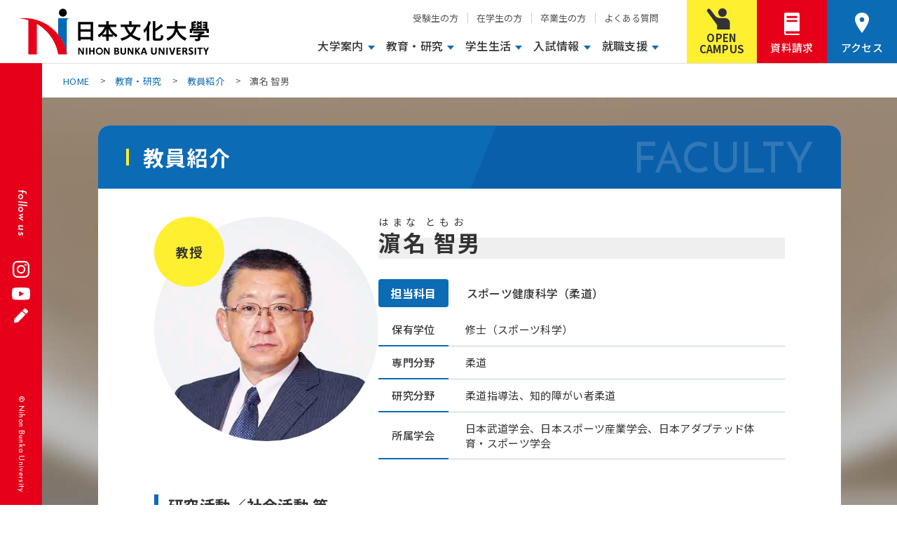

--- FILE ---
content_type: text/html; charset=UTF-8
request_url: https://nihonbunka-u.ac.jp/faculty/%E6%BF%B5%E5%90%8D-%E6%99%BA%E7%94%B7/
body_size: 12515
content:

<!DOCTYPE html>
<html lang="ja">
  <head>
    <!-- Google Tag Manager -->
    <script>(function(w,d,s,l,i){w[l]=w[l]||[];w[l].push({'gtm.start':
    new Date().getTime(),event:'gtm.js'});var f=d.getElementsByTagName(s)[0],
    j=d.createElement(s),dl=l!='dataLayer'?'&l='+l:'';j.async=true;j.src=
    'https://www.googletagmanager.com/gtm.js?id='+i+dl;f.parentNode.insertBefore(j,f);
    })(window,document,'script','dataLayer','GTM-MQCBZR56');</script>
    <!-- End Google Tag Manager -->

    <meta charset="utf-8">
    <meta name="viewport" content="width=device-width, initial-scale=1.0">
    <meta name="format-detection" content="telephone=no">
    <link rel="shortcut icon" href="https://nihonbunka-u.ac.jp/university_2022/wp-content/themes/nbu/assets/img/favicon.ico" />
    <link rel="preconnect" href="https://fonts.googleapis.com">
    <link rel="preconnect" href="https://fonts.gstatic.com" crossorigin>
    <link href="https://fonts.googleapis.com/css2?family=Josefin+Sans:ital,wght@0,400;0,500;0,600;0,700;1,400;1,500&amp;family=Noto+Sans+JP:wght@400;500;700&amp;display=swap" rel="stylesheet">
<title>濵名 智男 | 日本文化大學 NIHON BUNKA UNIVERSITY</title>

		<!-- All in One SEO 4.7.8 - aioseo.com -->
	<meta name="robots" content="max-image-preview:large" />
	<link rel="canonical" href="https://nihonbunka-u.ac.jp/faculty/%e6%bf%b5%e5%90%8d-%e6%99%ba%e7%94%b7/" />
	<meta name="generator" content="All in One SEO (AIOSEO) 4.7.8" />
		<script type="application/ld+json" class="aioseo-schema">
			{"@context":"https:\/\/schema.org","@graph":[{"@type":"BreadcrumbList","@id":"https:\/\/nihonbunka-u.ac.jp\/faculty\/%e6%bf%b5%e5%90%8d-%e6%99%ba%e7%94%b7\/#breadcrumblist","itemListElement":[{"@type":"ListItem","@id":"https:\/\/nihonbunka-u.ac.jp\/#listItem","position":1,"name":"\u5bb6"}]},{"@type":"Organization","@id":"https:\/\/nihonbunka-u.ac.jp\/#organization","name":"\u65e5\u672c\u6587\u5316\u5927\u5b78\u3000NIHON BUNKA UNIVERSITY","url":"https:\/\/nihonbunka-u.ac.jp\/"},{"@type":"WebPage","@id":"https:\/\/nihonbunka-u.ac.jp\/faculty\/%e6%bf%b5%e5%90%8d-%e6%99%ba%e7%94%b7\/#webpage","url":"https:\/\/nihonbunka-u.ac.jp\/faculty\/%e6%bf%b5%e5%90%8d-%e6%99%ba%e7%94%b7\/","name":"\u6ff5\u540d \u667a\u7537 | \u65e5\u672c\u6587\u5316\u5927\u5b78 NIHON BUNKA UNIVERSITY","inLanguage":"ja","isPartOf":{"@id":"https:\/\/nihonbunka-u.ac.jp\/#website"},"breadcrumb":{"@id":"https:\/\/nihonbunka-u.ac.jp\/faculty\/%e6%bf%b5%e5%90%8d-%e6%99%ba%e7%94%b7\/#breadcrumblist"},"image":{"@type":"ImageObject","url":"https:\/\/nihonbunka-u.ac.jp\/university_2022\/wp-content\/uploads\/2022\/03\/pic_faculty_hamana_tomoo.jpg","@id":"https:\/\/nihonbunka-u.ac.jp\/faculty\/%e6%bf%b5%e5%90%8d-%e6%99%ba%e7%94%b7\/#mainImage","width":420,"height":420},"primaryImageOfPage":{"@id":"https:\/\/nihonbunka-u.ac.jp\/faculty\/%e6%bf%b5%e5%90%8d-%e6%99%ba%e7%94%b7\/#mainImage"},"datePublished":"2022-03-30T09:53:43+09:00","dateModified":"2024-08-27T09:12:08+09:00"},{"@type":"WebSite","@id":"https:\/\/nihonbunka-u.ac.jp\/#website","url":"https:\/\/nihonbunka-u.ac.jp\/","name":"\u65e5\u672c\u6587\u5316\u5927\u5b78\u3000NIHON BUNKA UNIVERSITY","inLanguage":"ja","publisher":{"@id":"https:\/\/nihonbunka-u.ac.jp\/#organization"}}]}
		</script>
		<!-- All in One SEO -->

<link rel="alternate" type="application/rss+xml" title="日本文化大學　NIHON BUNKA UNIVERSITY &raquo; フィード" href="https://nihonbunka-u.ac.jp/feed/" />
<link rel="alternate" type="application/rss+xml" title="日本文化大學　NIHON BUNKA UNIVERSITY &raquo; コメントフィード" href="https://nihonbunka-u.ac.jp/comments/feed/" />
<link rel="alternate" title="oEmbed (JSON)" type="application/json+oembed" href="https://nihonbunka-u.ac.jp/wp-json/oembed/1.0/embed?url=https%3A%2F%2Fnihonbunka-u.ac.jp%2Ffaculty%2F%25e6%25bf%25b5%25e5%2590%258d-%25e6%2599%25ba%25e7%2594%25b7%2F" />
<link rel="alternate" title="oEmbed (XML)" type="text/xml+oembed" href="https://nihonbunka-u.ac.jp/wp-json/oembed/1.0/embed?url=https%3A%2F%2Fnihonbunka-u.ac.jp%2Ffaculty%2F%25e6%25bf%25b5%25e5%2590%258d-%25e6%2599%25ba%25e7%2594%25b7%2F&#038;format=xml" />
<style id='wp-img-auto-sizes-contain-inline-css' type='text/css'>
img:is([sizes=auto i],[sizes^="auto," i]){contain-intrinsic-size:3000px 1500px}
/*# sourceURL=wp-img-auto-sizes-contain-inline-css */
</style>
<style id='wp-block-library-inline-css' type='text/css'>
:root{--wp-block-synced-color:#7a00df;--wp-block-synced-color--rgb:122,0,223;--wp-bound-block-color:var(--wp-block-synced-color);--wp-editor-canvas-background:#ddd;--wp-admin-theme-color:#007cba;--wp-admin-theme-color--rgb:0,124,186;--wp-admin-theme-color-darker-10:#006ba1;--wp-admin-theme-color-darker-10--rgb:0,107,160.5;--wp-admin-theme-color-darker-20:#005a87;--wp-admin-theme-color-darker-20--rgb:0,90,135;--wp-admin-border-width-focus:2px}@media (min-resolution:192dpi){:root{--wp-admin-border-width-focus:1.5px}}.wp-element-button{cursor:pointer}:root .has-very-light-gray-background-color{background-color:#eee}:root .has-very-dark-gray-background-color{background-color:#313131}:root .has-very-light-gray-color{color:#eee}:root .has-very-dark-gray-color{color:#313131}:root .has-vivid-green-cyan-to-vivid-cyan-blue-gradient-background{background:linear-gradient(135deg,#00d084,#0693e3)}:root .has-purple-crush-gradient-background{background:linear-gradient(135deg,#34e2e4,#4721fb 50%,#ab1dfe)}:root .has-hazy-dawn-gradient-background{background:linear-gradient(135deg,#faaca8,#dad0ec)}:root .has-subdued-olive-gradient-background{background:linear-gradient(135deg,#fafae1,#67a671)}:root .has-atomic-cream-gradient-background{background:linear-gradient(135deg,#fdd79a,#004a59)}:root .has-nightshade-gradient-background{background:linear-gradient(135deg,#330968,#31cdcf)}:root .has-midnight-gradient-background{background:linear-gradient(135deg,#020381,#2874fc)}:root{--wp--preset--font-size--normal:16px;--wp--preset--font-size--huge:42px}.has-regular-font-size{font-size:1em}.has-larger-font-size{font-size:2.625em}.has-normal-font-size{font-size:var(--wp--preset--font-size--normal)}.has-huge-font-size{font-size:var(--wp--preset--font-size--huge)}.has-text-align-center{text-align:center}.has-text-align-left{text-align:left}.has-text-align-right{text-align:right}.has-fit-text{white-space:nowrap!important}#end-resizable-editor-section{display:none}.aligncenter{clear:both}.items-justified-left{justify-content:flex-start}.items-justified-center{justify-content:center}.items-justified-right{justify-content:flex-end}.items-justified-space-between{justify-content:space-between}.screen-reader-text{border:0;clip-path:inset(50%);height:1px;margin:-1px;overflow:hidden;padding:0;position:absolute;width:1px;word-wrap:normal!important}.screen-reader-text:focus{background-color:#ddd;clip-path:none;color:#444;display:block;font-size:1em;height:auto;left:5px;line-height:normal;padding:15px 23px 14px;text-decoration:none;top:5px;width:auto;z-index:100000}html :where(.has-border-color){border-style:solid}html :where([style*=border-top-color]){border-top-style:solid}html :where([style*=border-right-color]){border-right-style:solid}html :where([style*=border-bottom-color]){border-bottom-style:solid}html :where([style*=border-left-color]){border-left-style:solid}html :where([style*=border-width]){border-style:solid}html :where([style*=border-top-width]){border-top-style:solid}html :where([style*=border-right-width]){border-right-style:solid}html :where([style*=border-bottom-width]){border-bottom-style:solid}html :where([style*=border-left-width]){border-left-style:solid}html :where(img[class*=wp-image-]){height:auto;max-width:100%}:where(figure){margin:0 0 1em}html :where(.is-position-sticky){--wp-admin--admin-bar--position-offset:var(--wp-admin--admin-bar--height,0px)}@media screen and (max-width:600px){html :where(.is-position-sticky){--wp-admin--admin-bar--position-offset:0px}}

/*# sourceURL=wp-block-library-inline-css */
</style><style id='global-styles-inline-css' type='text/css'>
:root{--wp--preset--aspect-ratio--square: 1;--wp--preset--aspect-ratio--4-3: 4/3;--wp--preset--aspect-ratio--3-4: 3/4;--wp--preset--aspect-ratio--3-2: 3/2;--wp--preset--aspect-ratio--2-3: 2/3;--wp--preset--aspect-ratio--16-9: 16/9;--wp--preset--aspect-ratio--9-16: 9/16;--wp--preset--color--black: #000000;--wp--preset--color--cyan-bluish-gray: #abb8c3;--wp--preset--color--white: #ffffff;--wp--preset--color--pale-pink: #f78da7;--wp--preset--color--vivid-red: #cf2e2e;--wp--preset--color--luminous-vivid-orange: #ff6900;--wp--preset--color--luminous-vivid-amber: #fcb900;--wp--preset--color--light-green-cyan: #7bdcb5;--wp--preset--color--vivid-green-cyan: #00d084;--wp--preset--color--pale-cyan-blue: #8ed1fc;--wp--preset--color--vivid-cyan-blue: #0693e3;--wp--preset--color--vivid-purple: #9b51e0;--wp--preset--gradient--vivid-cyan-blue-to-vivid-purple: linear-gradient(135deg,rgb(6,147,227) 0%,rgb(155,81,224) 100%);--wp--preset--gradient--light-green-cyan-to-vivid-green-cyan: linear-gradient(135deg,rgb(122,220,180) 0%,rgb(0,208,130) 100%);--wp--preset--gradient--luminous-vivid-amber-to-luminous-vivid-orange: linear-gradient(135deg,rgb(252,185,0) 0%,rgb(255,105,0) 100%);--wp--preset--gradient--luminous-vivid-orange-to-vivid-red: linear-gradient(135deg,rgb(255,105,0) 0%,rgb(207,46,46) 100%);--wp--preset--gradient--very-light-gray-to-cyan-bluish-gray: linear-gradient(135deg,rgb(238,238,238) 0%,rgb(169,184,195) 100%);--wp--preset--gradient--cool-to-warm-spectrum: linear-gradient(135deg,rgb(74,234,220) 0%,rgb(151,120,209) 20%,rgb(207,42,186) 40%,rgb(238,44,130) 60%,rgb(251,105,98) 80%,rgb(254,248,76) 100%);--wp--preset--gradient--blush-light-purple: linear-gradient(135deg,rgb(255,206,236) 0%,rgb(152,150,240) 100%);--wp--preset--gradient--blush-bordeaux: linear-gradient(135deg,rgb(254,205,165) 0%,rgb(254,45,45) 50%,rgb(107,0,62) 100%);--wp--preset--gradient--luminous-dusk: linear-gradient(135deg,rgb(255,203,112) 0%,rgb(199,81,192) 50%,rgb(65,88,208) 100%);--wp--preset--gradient--pale-ocean: linear-gradient(135deg,rgb(255,245,203) 0%,rgb(182,227,212) 50%,rgb(51,167,181) 100%);--wp--preset--gradient--electric-grass: linear-gradient(135deg,rgb(202,248,128) 0%,rgb(113,206,126) 100%);--wp--preset--gradient--midnight: linear-gradient(135deg,rgb(2,3,129) 0%,rgb(40,116,252) 100%);--wp--preset--font-size--small: 13px;--wp--preset--font-size--medium: 20px;--wp--preset--font-size--large: 36px;--wp--preset--font-size--x-large: 42px;--wp--preset--spacing--20: 0.44rem;--wp--preset--spacing--30: 0.67rem;--wp--preset--spacing--40: 1rem;--wp--preset--spacing--50: 1.5rem;--wp--preset--spacing--60: 2.25rem;--wp--preset--spacing--70: 3.38rem;--wp--preset--spacing--80: 5.06rem;--wp--preset--shadow--natural: 6px 6px 9px rgba(0, 0, 0, 0.2);--wp--preset--shadow--deep: 12px 12px 50px rgba(0, 0, 0, 0.4);--wp--preset--shadow--sharp: 6px 6px 0px rgba(0, 0, 0, 0.2);--wp--preset--shadow--outlined: 6px 6px 0px -3px rgb(255, 255, 255), 6px 6px rgb(0, 0, 0);--wp--preset--shadow--crisp: 6px 6px 0px rgb(0, 0, 0);}:where(.is-layout-flex){gap: 0.5em;}:where(.is-layout-grid){gap: 0.5em;}body .is-layout-flex{display: flex;}.is-layout-flex{flex-wrap: wrap;align-items: center;}.is-layout-flex > :is(*, div){margin: 0;}body .is-layout-grid{display: grid;}.is-layout-grid > :is(*, div){margin: 0;}:where(.wp-block-columns.is-layout-flex){gap: 2em;}:where(.wp-block-columns.is-layout-grid){gap: 2em;}:where(.wp-block-post-template.is-layout-flex){gap: 1.25em;}:where(.wp-block-post-template.is-layout-grid){gap: 1.25em;}.has-black-color{color: var(--wp--preset--color--black) !important;}.has-cyan-bluish-gray-color{color: var(--wp--preset--color--cyan-bluish-gray) !important;}.has-white-color{color: var(--wp--preset--color--white) !important;}.has-pale-pink-color{color: var(--wp--preset--color--pale-pink) !important;}.has-vivid-red-color{color: var(--wp--preset--color--vivid-red) !important;}.has-luminous-vivid-orange-color{color: var(--wp--preset--color--luminous-vivid-orange) !important;}.has-luminous-vivid-amber-color{color: var(--wp--preset--color--luminous-vivid-amber) !important;}.has-light-green-cyan-color{color: var(--wp--preset--color--light-green-cyan) !important;}.has-vivid-green-cyan-color{color: var(--wp--preset--color--vivid-green-cyan) !important;}.has-pale-cyan-blue-color{color: var(--wp--preset--color--pale-cyan-blue) !important;}.has-vivid-cyan-blue-color{color: var(--wp--preset--color--vivid-cyan-blue) !important;}.has-vivid-purple-color{color: var(--wp--preset--color--vivid-purple) !important;}.has-black-background-color{background-color: var(--wp--preset--color--black) !important;}.has-cyan-bluish-gray-background-color{background-color: var(--wp--preset--color--cyan-bluish-gray) !important;}.has-white-background-color{background-color: var(--wp--preset--color--white) !important;}.has-pale-pink-background-color{background-color: var(--wp--preset--color--pale-pink) !important;}.has-vivid-red-background-color{background-color: var(--wp--preset--color--vivid-red) !important;}.has-luminous-vivid-orange-background-color{background-color: var(--wp--preset--color--luminous-vivid-orange) !important;}.has-luminous-vivid-amber-background-color{background-color: var(--wp--preset--color--luminous-vivid-amber) !important;}.has-light-green-cyan-background-color{background-color: var(--wp--preset--color--light-green-cyan) !important;}.has-vivid-green-cyan-background-color{background-color: var(--wp--preset--color--vivid-green-cyan) !important;}.has-pale-cyan-blue-background-color{background-color: var(--wp--preset--color--pale-cyan-blue) !important;}.has-vivid-cyan-blue-background-color{background-color: var(--wp--preset--color--vivid-cyan-blue) !important;}.has-vivid-purple-background-color{background-color: var(--wp--preset--color--vivid-purple) !important;}.has-black-border-color{border-color: var(--wp--preset--color--black) !important;}.has-cyan-bluish-gray-border-color{border-color: var(--wp--preset--color--cyan-bluish-gray) !important;}.has-white-border-color{border-color: var(--wp--preset--color--white) !important;}.has-pale-pink-border-color{border-color: var(--wp--preset--color--pale-pink) !important;}.has-vivid-red-border-color{border-color: var(--wp--preset--color--vivid-red) !important;}.has-luminous-vivid-orange-border-color{border-color: var(--wp--preset--color--luminous-vivid-orange) !important;}.has-luminous-vivid-amber-border-color{border-color: var(--wp--preset--color--luminous-vivid-amber) !important;}.has-light-green-cyan-border-color{border-color: var(--wp--preset--color--light-green-cyan) !important;}.has-vivid-green-cyan-border-color{border-color: var(--wp--preset--color--vivid-green-cyan) !important;}.has-pale-cyan-blue-border-color{border-color: var(--wp--preset--color--pale-cyan-blue) !important;}.has-vivid-cyan-blue-border-color{border-color: var(--wp--preset--color--vivid-cyan-blue) !important;}.has-vivid-purple-border-color{border-color: var(--wp--preset--color--vivid-purple) !important;}.has-vivid-cyan-blue-to-vivid-purple-gradient-background{background: var(--wp--preset--gradient--vivid-cyan-blue-to-vivid-purple) !important;}.has-light-green-cyan-to-vivid-green-cyan-gradient-background{background: var(--wp--preset--gradient--light-green-cyan-to-vivid-green-cyan) !important;}.has-luminous-vivid-amber-to-luminous-vivid-orange-gradient-background{background: var(--wp--preset--gradient--luminous-vivid-amber-to-luminous-vivid-orange) !important;}.has-luminous-vivid-orange-to-vivid-red-gradient-background{background: var(--wp--preset--gradient--luminous-vivid-orange-to-vivid-red) !important;}.has-very-light-gray-to-cyan-bluish-gray-gradient-background{background: var(--wp--preset--gradient--very-light-gray-to-cyan-bluish-gray) !important;}.has-cool-to-warm-spectrum-gradient-background{background: var(--wp--preset--gradient--cool-to-warm-spectrum) !important;}.has-blush-light-purple-gradient-background{background: var(--wp--preset--gradient--blush-light-purple) !important;}.has-blush-bordeaux-gradient-background{background: var(--wp--preset--gradient--blush-bordeaux) !important;}.has-luminous-dusk-gradient-background{background: var(--wp--preset--gradient--luminous-dusk) !important;}.has-pale-ocean-gradient-background{background: var(--wp--preset--gradient--pale-ocean) !important;}.has-electric-grass-gradient-background{background: var(--wp--preset--gradient--electric-grass) !important;}.has-midnight-gradient-background{background: var(--wp--preset--gradient--midnight) !important;}.has-small-font-size{font-size: var(--wp--preset--font-size--small) !important;}.has-medium-font-size{font-size: var(--wp--preset--font-size--medium) !important;}.has-large-font-size{font-size: var(--wp--preset--font-size--large) !important;}.has-x-large-font-size{font-size: var(--wp--preset--font-size--x-large) !important;}
/*# sourceURL=global-styles-inline-css */
</style>

<style id='classic-theme-styles-inline-css' type='text/css'>
/*! This file is auto-generated */
.wp-block-button__link{color:#fff;background-color:#32373c;border-radius:9999px;box-shadow:none;text-decoration:none;padding:calc(.667em + 2px) calc(1.333em + 2px);font-size:1.125em}.wp-block-file__button{background:#32373c;color:#fff;text-decoration:none}
/*# sourceURL=/wp-includes/css/classic-themes.min.css */
</style>
<link rel='stylesheet' id='slick-theme-style-css' href='https://nihonbunka-u.ac.jp/university_2022/wp-content/themes/nbu/assets/js/slick/slick-theme.css?ver=6.9' type='text/css' media='all' />
<link rel='stylesheet' id='slick-style-css' href='https://nihonbunka-u.ac.jp/university_2022/wp-content/themes/nbu/assets/js/slick/slick.css?ver=6.9' type='text/css' media='all' />
<link rel='stylesheet' id='modaal-style-css' href='https://nihonbunka-u.ac.jp/university_2022/wp-content/themes/nbu/assets/js/modaal/modaal.css?ver=6.9' type='text/css' media='all' />
<link rel='stylesheet' id='nbu-style-css' href='https://nihonbunka-u.ac.jp/university_2022/wp-content/themes/nbu/assets/css/style.css?ver=6.9' type='text/css' media='all' />
<link rel='stylesheet' id='custom-style-css' href='https://nihonbunka-u.ac.jp/university_2022/wp-content/themes/nbu/assets/css/custom-style.css?ver=1739610623' type='text/css' media='all' />
<script type="text/javascript" src="https://nihonbunka-u.ac.jp/university_2022/wp-includes/js/jquery/jquery.min.js?ver=3.7.1" id="jquery-core-js"></script>
<script type="text/javascript" src="https://nihonbunka-u.ac.jp/university_2022/wp-includes/js/jquery/jquery-migrate.min.js?ver=3.4.1" id="jquery-migrate-js"></script>
<script type="text/javascript" src="https://nihonbunka-u.ac.jp/university_2022/wp-content/themes/nbu/assets/js/slick/slick.min.js?ver=6.9" id="slick-js-js"></script>
<script type="text/javascript" src="https://nihonbunka-u.ac.jp/university_2022/wp-content/themes/nbu/assets/js/modaal/modaal.js?ver=6.9" id="modaal-js-js"></script>
<script type="text/javascript" src="https://nihonbunka-u.ac.jp/university_2022/wp-content/themes/nbu/assets/js/inview/jquery.inview.min.js?ver=6.9" id="inview-js-js"></script>
<script type="text/javascript" src="https://nihonbunka-u.ac.jp/university_2022/wp-content/themes/nbu/assets/js/style.js?ver=6.9" id="nbu-js-js"></script>
<link rel="https://api.w.org/" href="https://nihonbunka-u.ac.jp/wp-json/" /><link rel="alternate" title="JSON" type="application/json" href="https://nihonbunka-u.ac.jp/wp-json/wp/v2/faculty/398" /><link rel="EditURI" type="application/rsd+xml" title="RSD" href="https://nihonbunka-u.ac.jp/university_2022/xmlrpc.php?rsd" />
<meta name="generator" content="WordPress 6.9" />
<link rel='shortlink' href='https://nihonbunka-u.ac.jp/?p=398' />
<!-- Google Tag Manager -->
<script>(function(w,d,s,l,i){w[l]=w[l]||[];w[l].push({'gtm.start':
new Date().getTime(),event:'gtm.js'});var f=d.getElementsByTagName(s)[0],
j=d.createElement(s),dl=l!='dataLayer'?'&l='+l:'';j.async=true;j.src=
'https://www.googletagmanager.com/gtm.js?id='+i+dl;f.parentNode.insertBefore(j,f);
})(window,document,'script','dataLayer','GTM-5MM6PTV');</script>
<!-- End Google Tag Manager -->

<!-- Global site tag (gtag.js) - Google Ads: 860421224 -->
<script async src="https://www.googletagmanager.com/gtag/js?id=AW-860421224"></script>
<script>
  window.dataLayer = window.dataLayer || [];
  function gtag(){dataLayer.push(arguments);}
  gtag('js', new Date());
  gtag('config', 'AW-860421224');
</script>

<!-- Global site tag (gtag.js) - Google Analytics -->
<script async src="https://www.googletagmanager.com/gtag/js?id=G-1MXY5972S2"></script>
<script>
  window.dataLayer = window.dataLayer || [];
  function gtag(){dataLayer.push(arguments);}
  gtag('js', new Date());
  gtag('config', 'G-1MXY5972S2');
</script>


<!-- TETORI tag www.nihonbunka-u.ac.jp telemail.jp frompage.pluginfree.com nihonbunka-u.ac.jp -->
<script>
(function (w, d, s, u) {
  _wsq = w._wsq || (_wsq = []);
  _wsq.push(['init', u, 92]);
  _wsq.push(['domain', 'www.nihonbunka-u.ac.jp']);
  _wsq.push(['domain', 'telemail.jp']);
  _wsq.push(['domain', 'frompage.pluginfree.com']);
  _wsq.push(['domain', 'nihonbunka-u.ac.jp']);
  var a = d.createElement(s); a.async = 1; a.charset='UTF-8'; a.src = 'https://cdn.' + u + '/share/js/tracking.js';
  var b = d.getElementsByTagName(s)[0]; b.parentNode.insertBefore(a, b);
})(window, document, 'script', 'tetori.link');
</script></head>

<body class="wp-singular faculty-template-default single single-faculty postid-398 wp-embed-responsive wp-theme-nbu">
<!-- Google Tag Manager (noscript) -->
<noscript><iframe src="https://www.googletagmanager.com/ns.html?id=GTM-MQCBZR56"
height="0" width="0" style="display:none;visibility:hidden"></iframe></noscript>
<!-- End Google Tag Manager (noscript) -->

<!-- Google Tag Manager (noscript) -->
<noscript><iframe src="https://www.googletagmanager.com/ns.html?id=GTM-5MM6PTV"
height="0" width="0" style="display:none;visibility:hidden"></iframe></noscript>
<!-- End Google Tag Manager (noscript) -->
<a href="#content" class="skip-link screen-reader-text">Skip to the content</a>
<!-- SVG-->
<svg xmlns="http://www.w3.org/2000/svg" style="display:none;">
  <defs>
    <symbol id="logo-mark" viewBox="0 0 60 55.2">
      <path fill="none" d="M60,55.2H0V0H60ZM45.91,11.72V30.63l-.25.12a52.17,52.17,0,0,0-19.83-15.1,50.82,50.82,0,0,0-24.59-4l9.27,2.07V54.44h10V18.49l.34-.12Q41.31,30.81,46,54.42H56c0-3,0-5.87,0-8.77,0-9.83.11-19.66.13-29.49,0-1.68.16-3.26,1.9-4.44ZM51.58.2a4.74,4.74,0,0,0-4.76,4.65A4.74,4.74,0,0,0,51.5,9.59,4.7,4.7,0,0,0,51.58.2Z"></path>
      <path d="M45.91,11.72H58c-1.74,1.18-1.89,2.76-1.9,4.44,0,9.83-.08,19.66-.13,29.49,0,2.9,0,5.8,0,8.77H46q-4.68-23.66-25.17-36l-.34.12v36h-10V13.71L1.24,11.64a50.82,50.82,0,0,1,24.59,4,52.17,52.17,0,0,1,19.83,15.1l.25-.12Z"></path>
      <path d="M51.58.2a4.7,4.7,0,0,1-.08,9.39,4.74,4.74,0,0,1-4.68-4.74A4.74,4.74,0,0,1,51.58.2Z"></path>
    </symbol>
  </defs>
</svg>
<!-- /SVG-->

<!-- Container-->
<div class="l-container">

<!-- Header-->
<header id="header" class="l-header">
  <div class="l-header__inner"><a class="l-header__logo" href="https://nihonbunka-u.ac.jp"><img src="https://nihonbunka-u.ac.jp/university_2022/wp-content/themes/nbu/assets/img/logo_nihonbunka.png" width="270" height="66" alt="日本文化大學"></a>
    <div class="l-header__nav">
      <nav class="l-header-purpose-nav"> 
        <ul class="l-header-purpose-nav__list">
          <li class="l-header-purpose-nav__link"><a href="https://nihonbunka-u.ac.jp/for-students">受験生の方</a></li>
          <li class="l-header-purpose-nav__link"><a href="https://nihonbunka-u.ac.jp/current-students">在学生の方</a></li>
          <li class="l-header-purpose-nav__link"><a href="https://nihonbunka-u.ac.jp/for-graduates">卒業生の方</a></li>
                    <li class="l-header-purpose-nav__link"><a href="https://nihonbunka-u.ac.jp/faq">よくある質問</a></li>
        </ul>
      </nav>

<!-- 
検索バー（PC & モバイル共通）
<div id="force-search-bar">
    <form role="search" method="get" action="https://nihonbunka-u.ac.jp/">
        <input type="search" name="s" placeholder="検索はこちら" />
        <button type="submit">検索</button>
    </form>
</div>

<script>
    // ページ読み込み後に強制的に表示
    window.addEventListener('load', function() {
        var searchBar = document.getElementById("force-search-bar");
        if (searchBar) {
            searchBar.style.display = "block";
        }
    });
</script>
-->
      <nav class="l-header-global-nav"> <!-- ここからPCナビ -->
        <ul class="l-header-global-nav__list">
          <li class="l-header-global-nav__item"><a class="l-header-global-nav__link" href="https://nihonbunka-u.ac.jp/about">大学案内</a>
            <div class="l-header-sub-nav">
              <dl class="l-header-sub-nav__dl">
                <dt class="l-header-sub-nav__dt"> <a href="https://nihonbunka-u.ac.jp/about/feature">大学の特長</a></dt>
                <dd class="l-header-sub-nav__dd"> <a href="https://nihonbunka-u.ac.jp/about/feature#features">本学の特長</a></dd>
                <dd class="l-header-sub-nav__dd"> <a href="https://nihonbunka-u.ac.jp/about/feature#study">本学の教育</a></dd>
              </dl>
              <dl class="l-header-sub-nav__dl">
                <dt class="l-header-sub-nav__dt"> <a href="https://nihonbunka-u.ac.jp/about/profile">大学の紹介</a></dt>
                <dd class="l-header-sub-nav__dd"> <a href="https://nihonbunka-u.ac.jp/about/profile#message">学長のメッセージ</a></dd>
                <dd class="l-header-sub-nav__dd"> <a href="https://nihonbunka-u.ac.jp/about/profile#spirit">建学精神</a></dd>
                <dd class="l-header-sub-nav__dd"> <a href="https://nihonbunka-u.ac.jp/about/profile#history">沿革</a></dd>
                <dd class="l-header-sub-nav__dd"> <a href="https://nihonbunka-u.ac.jp/about/profile#symbol">学章・学歌</a></dd>
                <dd class="l-header-sub-nav__dd"> <a href="https://nihonbunka-u.ac.jp/about/profile#corporation">学校法人</a></dd>
              </dl>
              <dl class="l-header-sub-nav__dl">
                <dt class="l-header-sub-nav__dt"> <a href="https://nihonbunka-u.ac.jp/about/facilities">キャンパス・施設紹介</a></dt>
                <dd class="l-header-sub-nav__dd"> <a href="https://nihonbunka-u.ac.jp/about/facilities#campus-map">キャンパスマップ</a></dd>
                <dd class="l-header-sub-nav__dd"> <a href="https://nihonbunka-u.ac.jp/about/facilities#facility">施設紹介</a></dd>
              </dl>
            </div>
          </li>
          <li class="l-header-global-nav__item"><a class="l-header-global-nav__link" href="https://nihonbunka-u.ac.jp/education">教育・研究</a>
            <div class="l-header-sub-nav">
              <dl class="l-header-sub-nav__dl">
                <dt class="l-header-sub-nav__dt"> <a href="https://nihonbunka-u.ac.jp/education/curriculum">カリキュラム</a></dt>
                <dd class="l-header-sub-nav__dd"> <a href="https://nihonbunka-u.ac.jp/education/curriculum#carriculum">全年次カリキュラム</a></dd>
                <dd class="l-header-sub-nav__dd"> <a href="https://nihonbunka-u.ac.jp/education/curriculum-detail#basic">基礎教育</a></dd>
                <dd class="l-header-sub-nav__dd"> <a href="https://nihonbunka-u.ac.jp/education/curriculum-detail#pro">専門教育</a></dd>
                <dd class="l-header-sub-nav__dd"> <a href="https://nihonbunka-u.ac.jp/education/curriculum-detail#seminar">ゼミナール</a></dd>
              </dl>
              <dl class="l-header-sub-nav__dl">
                <dt class="l-header-sub-nav__dt"> <a href="https://nihonbunka-u.ac.jp/education/faculty">教員紹介</a></dt>
                <dd class="l-header-sub-nav__dd"> <a href="https://nihonbunka-u.ac.jp/education/faculty#staff">教員一覧</a></dd>
                <dd class="l-header-sub-nav__dd"> <a href="https://nihonbunka-u.ac.jp/education/faculty#research">研究活動</a></dd>
              </dl>
              <dl class="l-header-sub-nav__dl">
                <dt class="l-header-sub-nav__dt"> <a href="https://nihonbunka-u.ac.jp/education/educational-info">教育情報</a></dt>
                <dd class="l-header-sub-nav__dd"> <a href="https://nihonbunka-u.ac.jp/education/educational-info/disclosure">教育情報について</a></dd>
                <dd class="l-header-sub-nav__dd"> <a href="https://nihonbunka-u.ac.jp/education/educational-info/teacher-training">教職課程の情報公開</a></dd>
                <dd class="l-header-sub-nav__dd"> <a href="https://nihonbunka-u.ac.jp/education/educational-info/self-inspection">自己点検・評価報告</a></dd>
              </dl>
            </div>
          </li>
          <li class="l-header-global-nav__item"><a class="l-header-global-nav__link" href="https://nihonbunka-u.ac.jp/campus-life">学生生活</a>
            <div class="l-header-sub-nav">
              <dl class="l-header-sub-nav__dl">
                <dt class="l-header-sub-nav__dt"> <a href="https://nihonbunka-u.ac.jp/campus-life/students-voice">在学生の声</a></dt>
                <dd class="l-header-sub-nav__dd"> <a href="https://nihonbunka-u.ac.jp/campus-life/students-voice#oneday">ニチブン生の一週間</a></dd>
              </dl>
              <dl class="l-header-sub-nav__dl">
                <dt class="l-header-sub-nav__dt"> <a href="https://nihonbunka-u.ac.jp/campus-life/student-support">学生支援</a></dt>
                <dd class="l-header-sub-nav__dd"> <a href="https://nihonbunka-u.ac.jp/campus-life/student-support#advisor">クラス担任制度</a></dd>
                <dd class="l-header-sub-nav__dd"> <a href="https://nihonbunka-u.ac.jp/campus-life/student-support#counseling">カウンセリング</a></dd>
                <dd class="l-header-sub-nav__dd"> <a href="https://nihonbunka-u.ac.jp/campus-life/student-support#health">医療室</a></dd>
              </dl>
              <dl class="l-header-sub-nav__dl">
                <dt class="l-header-sub-nav__dt"> <a href="https://nihonbunka-u.ac.jp/campus-life/activities">課外活動・年間行事</a></dt>
                <dd class="l-header-sub-nav__dd"> <a href="https://nihonbunka-u.ac.jp/campus-life/activities#club">部活</a></dd>
                <dd class="l-header-sub-nav__dd"> <a href="https://nihonbunka-u.ac.jp/campus-life/activities#circle">サークル</a></dd>
                <dd class="l-header-sub-nav__dd"> <a href="https://nihonbunka-u.ac.jp/campus-life/activities#schedule">年間行事</a></dd>
              </dl>
              <dl class="l-header-sub-nav__dl">
                <dt class="l-header-sub-nav__dt"> <a href="https://nihonbunka-u.ac.jp/campus-life/senior-students">先輩インタビュー</a></dt>
                <dd class="l-header-sub-nav__dd"> <a href="https://nihonbunka-u.ac.jp/campus-life/senior-students#interview">先輩インタビュー</a></dd>
                <dd class="l-header-sub-nav__dd"> <a href="https://nihonbunka-u.ac.jp/campus-life/senior-students#family">ニチブンファミリー</a></dd>
              </dl>
            </div>
          </li>
          <li class="l-header-global-nav__item"><a class="l-header-global-nav__link" href="https://nihonbunka-u.ac.jp/examination">入試情報</a>
            <div class="l-header-sub-nav">
              <dl class="l-header-sub-nav__dl">
                <dt class="l-header-sub-nav__dt"> <span>総合型選抜</span></dt>
                <dd class="l-header-sub-nav__dd"> <a href="https://nihonbunka-u.ac.jp/examination/ex-001">警察官志望型</a></dd>
                <dd class="l-header-sub-nav__dd"> <a href="https://nihonbunka-u.ac.jp/examination/ex-002">スカラシップ公務員志望型</a></dd>
                <dd class="l-header-sub-nav__dd"> <a href="https://nihonbunka-u.ac.jp/examination/ex-011">公務員志望型</a></dd>
                <dd class="l-header-sub-nav__dd"> <a href="https://nihonbunka-u.ac.jp/examination/ex-003">既卒生総合型選抜</a></dd>
                <dd class="l-header-sub-nav__dd"> <a href="https://nihonbunka-u.ac.jp/examination/ex-009">ニチブン式高大接続型選抜</a></dd>
              </dl>
              <dl class="l-header-sub-nav__dl">
                <dt class="l-header-sub-nav__dt"> <span>推薦型選抜</span></dt>
                <dd class="l-header-sub-nav__dd"> <a href="https://nihonbunka-u.ac.jp/examination/ex-004">公募推薦型</a></dd>
                <dd class="l-header-sub-nav__dd"> <a href="https://nihonbunka-u.ac.jp/examination/ex-005">指定校推薦型</a></dd>
                <dd class="l-header-sub-nav__dd"> <a href="https://nihonbunka-u.ac.jp/examination/ex-006">スポーツ推薦型</a></dd>
              </dl>
              <dl class="l-header-sub-nav__dl">
                <dt class="l-header-sub-nav__dt"> <span>一般選抜</span></dt>
                <dd class="l-header-sub-nav__dd"> <a href="https://nihonbunka-u.ac.jp/examination/ex-007">一般選抜</a></dd>
                <dd class="l-header-sub-nav__dd"> <a href="https://nihonbunka-u.ac.jp/examination/ex-008">大学入学共通テスト利用型</a></dd>
              </dl>
              <dl class="l-header-sub-nav__dl">
                <dt class="l-header-sub-nav__dt"> <span>学費・奨学金</span></dt>
                <dd class="l-header-sub-nav__dd"> <a href="https://nihonbunka-u.ac.jp/examination/tuition#fees">学費について</a></dd>
                <dd class="l-header-sub-nav__dd"><a href="https://nihonbunka-u.ac.jp/examination/tuition#scholarship">奨学金について</a></dd>
                <dd class="l-header-sub-nav__dd"><a href="https://nihonbunka-u.ac.jp/examination/tuition#loan">教育ローンについて</a></dd>
              </dl>
            </div>
          </li>
          <li class="l-header-global-nav__item"><a class="l-header-global-nav__link" href="https://nihonbunka-u.ac.jp/career-support">就職支援</a>
            <div class="l-header-sub-nav">
              <dl class="l-header-sub-nav__dl">
                <dt class="l-header-sub-nav__dt"> <a href="https://nihonbunka-u.ac.jp/career-support/alumni">就職内定実績</a></dt>
                <dd class="l-header-sub-nav__dd"> <a href="https://nihonbunka-u.ac.jp/career-support/alumni">卒業生インタビュー</a></dd>
              </dl>
              <dl class="l-header-sub-nav__dl">
                <dt class="l-header-sub-nav__dt"> <a href="https://nihonbunka-u.ac.jp/career-support/performance">就職実績</a></dt>
                <dd class="l-header-sub-nav__dd"> <a href="https://nihonbunka-u.ac.jp/career-support/performance">就職実績</a></dd>
              </dl>
              <dl class="l-header-sub-nav__dl">
                <dt class="l-header-sub-nav__dt"> <a href="https://nihonbunka-u.ac.jp/career-support/program">就職支援プログラム</a></dt>
                <dd class="l-header-sub-nav__dd"> <a href="https://nihonbunka-u.ac.jp/career-support/program#schedule">就職支援プログラム</a></dd>
                <dd class="l-header-sub-nav__dd"> <a href="https://nihonbunka-u.ac.jp/career-support/program#license">資格取得支援</a></dd>
              </dl>
            </div>
          </li>
        </ul>
      </nav>
    </div>
    <div class="l-header__utility"><a class="l-header-oc" href="https://nihonbunka-u.ac.jp/open-campus">OPEN<br>CAMPUS</a><a class="l-header-request" href="https://nihonbunka-u.ac.jp/contact">資料請求</a><a class="l-header-access" href="https://nihonbunka-u.ac.jp/access">アクセス</a></div>
    <!-- SP Navi -->
    <div class="l-header-sp-nav">
      <div class="l-header-sp-nav__inner">
        <ul class="l-header-sp-nav__list">
          <li class="l-header-sp-nav__item">
            <div class="l-header-sp-nav__button">大学案内
              <div class="l-header-sp-nav__icon"></div>
            </div>
            <ul class="l-header-sp-nav__sub">
              <li><a href="https://nihonbunka-u.ac.jp/about/feature">大学の特長</a></li>
              <li><a href="https://nihonbunka-u.ac.jp/about/profile">大学の紹介</a></li>
              <li><a href="https://nihonbunka-u.ac.jp/about/facilities">キャンパス・施設紹介</a></li>
            </ul>
          </li>
          <li class="l-header-sp-nav__item">
            <div class="l-header-sp-nav__button">教育・研究
              <div class="l-header-sp-nav__icon"></div>
            </div>
            <ul class="l-header-sp-nav__sub">
              <li><a href="https://nihonbunka-u.ac.jp/education/curriculum">カリキュラム</a></li>
              <li><a href="https://nihonbunka-u.ac.jp/education/faculty">教員紹介</a></li>
              <li><a href="https://nihonbunka-u.ac.jp/education/educational-info">教育情報</a></li>
            </ul>
          </li>
          <li class="l-header-sp-nav__item">
            <div class="l-header-sp-nav__button">学生生活
              <div class="l-header-sp-nav__icon"></div>
            </div>
            <ul class="l-header-sp-nav__sub">
              <li><a href="https://nihonbunka-u.ac.jp/campus-life/students-voice">在学生の声</a></li>
              <li><a href="https://nihonbunka-u.ac.jp/campus-life/student-support">学生支援</a></li>
              <li><a href="https://nihonbunka-u.ac.jp/campus-life/activities">課外活動・年間行事</a></li>
              <li><a href="https://nihonbunka-u.ac.jp/campus-life/senior-students">先輩・卒業生</a></li>
            </ul>
          </li>
          <li class="l-header-sp-nav__item">
            <div class="l-header-sp-nav__button">入試情報
              <div class="l-header-sp-nav__icon"></div>
            </div>
            <ul class="l-header-sp-nav__sub">
              <li><a href="https://nihonbunka-u.ac.jp/examination">入試区分</a></li>
              <li><a href="https://nihonbunka-u.ac.jp/examination/tuition">学費・奨学金</a></li>
            </ul>
          </li>
          <li class="l-header-sp-nav__item">
            <div class="l-header-sp-nav__button">就職支援
              <div class="l-header-sp-nav__icon"></div>
            </div>
            <ul class="l-header-sp-nav__sub">
              <li><a href="https://nihonbunka-u.ac.jp/career-support/alumni">就職内定実績</a></li>
              <li><a href="https://nihonbunka-u.ac.jp/career-support/performance">就職実績</a></li>
              <li><a href="https://nihonbunka-u.ac.jp/career-support/program">就職支援プログラム</a></li>
            </ul>
          </li>
        </ul>
        <ul class="l-header-sp-utility-nav">
          <li class="l-header-sp-utility-nav__oc"><a href="https://nihonbunka-u.ac.jp/open-campus">OPEN<br>CAMPUS</a></li>
          <li class="l-header-sp-utility-nav__contact"><a href="https://nihonbunka-u.ac.jp/contact">資料請求</a></li>
          <li class="l-header-sp-utility-nav__access"><a href="https://nihonbunka-u.ac.jp/access">アクセス</a></li>
        </ul>
        <ul class="l-header-sp-purpose-nav">
          <li><a href="https://nihonbunka-u.ac.jp/for-students">受験生の方</a></li>
          <li><a href="https://nihonbunka-u.ac.jp/current-students">在学生の方</a></li>
          <li><a href="https://nihonbunka-u.ac.jp/for-graduates">卒業生の方</a></li>
                    <li><a href="https://nihonbunka-u.ac.jp/faq">よくある質問</a></li>
        </ul>
        <div class="l-header-sp-sns">
          <a class="l-header-sp-sns__link" href="https://www.instagram.com/nihonbunka_university/" target="_blank"><img src="https://nihonbunka-u.ac.jp/university_2022/wp-content/themes/nbu/assets/img/icon_instagram_black.svg" alt="ニチブンInstagram"></a>
          <a class="l-header-sp-sns__link" href="https://www.youtube.com/channel/UCvw_WnOCiMqOHp8xhesT0qw" target="_blank"><img src="https://nihonbunka-u.ac.jp/university_2022/wp-content/themes/nbu/assets/img/icon_youtube_black.svg" alt="日本文化大學YouTubeチャンネル"></a>
          <a class="l-header-sp-sns__link" href="https://nihonbunka-u.ac.jp/blog" target="_blank"><img src="https://nihonbunka-u.ac.jp/university_2022/wp-content/themes/nbu/assets/img/icon_blog_black.svg" alt="ニチブンあれこれブログ"></a>
        </div>
        <div class="l-header-sp-copyright">© Nihon Bunka University</div>
      </div>
    </div>
    <button class="l-header-trigger"><span></span><span></span><span></span></button>
    <!-- /SP Navi -->
  </div>
</header>
<!-- /Header-->
  <!-- Main-->
  <main class="l-main">
    <ul class="l-breadcrumb"> 
      <li class="l-breadcrumb__item"><a class="l-breadcrumb__link" href="https://nihonbunka-u.ac.jp">HOME</a></li>
      <li class="l-breadcrumb__item"><a class="l-breadcrumb__link" href="https://nihonbunka-u.ac.jp/education">教育・研究</a></li>
      <li class="l-breadcrumb__item"><a class="l-breadcrumb__link" href="https://nihonbunka-u.ac.jp/education/faculty">教員紹介</a></li>
      <li class="l-breadcrumb__item">濵名 智男</li>
    </ul>
    <!-- Wrapper-->
    <div class="l-wrapper-w100 p-staff">
      <!-- Content-->
      <div class="l-content-w100">
        <div class="l-title-in p-staff-title">
          <h1 class="l-title-in__jp">教員紹介</h1>
        </div>
        <div class="p-staff__inner">
          <div class="p-staff-profile">
            <div class="p-staff-profile__head">
              <div class="p-staff-profile__image">
                <!-- 紹介ページ用の顔写真があれば使用 -->
                                  <img width="420" height="420" src="https://nihonbunka-u.ac.jp/university_2022/wp-content/uploads/2022/03/pic_faculty_hamana_tomoo.jpg" />                <!-- 顔写真もアイキャッチもなければNoImage画像を使用 -->
                              </div>
            <div class="p-staff-profile__position">教授</div>
            </div>
            <div class="p-staff-profile__body">
              <h2 class="p-staff-profile__name">濵名 智男<span>はまな ともお</span></h2>
              <dl class="p-staff-profile__subject">
                <dt>担当科目</dt>
                <dd>スポーツ健康科学（柔道）</dd>
              </dl>
              <dl class="p-staff-profile__data">
                <dt>保有学位</dt>
                <dd>修士（スポーツ科学）</dd>
                <dt>専門分野</dt>
                <dd>柔道</dd>
                <dt>研究分野</dt>
                <dd>柔道指導法、知的障がい者柔道</dd>
                <dt>所属学会</dt>
                <dd>日本武道学会、日本スポーツ産業学会、日本アダプテッド体育・スポーツ学会</dd>
              </dl>
            </div>
          </div>

          <h3 class="c-heading-sub">研究活動／社会活動 等</h3>
          <div class="c-block-h3">
            <table class="c-table p-staff-log">

                                        <tr>
                <th class="c-table__th">2014年〜</th>
                <td class="c-table__td">（公財）講道館形検討委員会 特別委員</td>
              </tr>
                          
                                        <tr>
                <th class="c-table__th">2018年〜</th>
                <td class="c-table__td">（公財）全日本柔道連盟 教育普及MIND委員会 知的障がい者柔道振興部会 部会長</td>
              </tr>
                          
                                        <tr>
                <th class="c-table__th">2020年〜</th>
                <td class="c-table__td">（公財）スペシャルオリンピックス日本 柔道競技部会 部会長</td>
              </tr>
                          
                                        <tr>
                <th class="c-table__th">2020年〜</th>
                <td class="c-table__td">（一社）日本知的障がい者スポーツ協会　理事</td>
              </tr>
                          
                                        <tr>
                <th class="c-table__th">2021年〜</th>
                <td class="c-table__td">国際知的障害者スポーツ連盟 柔道競技委員</td>
              </tr>
                          
                                        <tr>
                <th class="c-table__th">2024年～</th>
                <td class="c-table__td">(一社)ID柔道Network 代表理事</td>
              </tr>
                          
                                      
                                      
                                      
                                      
            </table>
          </div>

          <h3 class="c-heading-sub">主要著書／主要論文 等</h3>
          <div class="c-block-h3">
            <table class="c-table p-staff-log">

                                        <tr>
                <th class="c-table__th">2019年</th>
                <td class="c-table__td">『第1回全日本ID(知的障がい者)柔道選手権大会の報告』「 武道学研究」日本武道学会, 52(１)：23-27, 2019</td>
              </tr>
                          
                                        <tr>
                <th class="c-table__th">2019年</th>
                <td class="c-table__td">『武道療法を考える〜知的・精神障害者に対する柔道療法の事例から〜』「武道学研究」日本武道学会,51(３): 279-288, 2019</td>
              </tr>
                          
                                        <tr>
                <th class="c-table__th">2021年</th>
                <td class="c-table__td">『障害者への武道普及〜新型コロナウイルス感染症拡大を契機とした新しい日常の中で〜』「武道学研究」日本武道学会, 53(２)：161-162,2021</td>
              </tr>
                          
                                        <tr>
                <th class="c-table__th">2021年</th>
                <td class="c-table__td">高橋進, 濵名智男, 山﨑正義, 園部さやか, 川下裕一, 本山友理, 辻和也, 角杉昌幸, 高橋将『ID（知的障がい者）柔道ハンドブック』公益財団法人 全日本柔道連盟教育普及・MIND委員会</td>
              </tr>
                          
                                        <tr>
                <th class="c-table__th">2023年</th>
                <td class="c-table__td">『障害者柔道〜その効果検証と指導法確立の可能性〜』「武道学研究」日本武道学会, 55(２) :217, 2023.</td>
              </tr>
                          
                                      
                                      
                                      
                                      
                                      
            </table>
          </div>
          <div class="c-pager-content p-staff-pager">
          
          <!-- 前の記事 -->
          <div class="c-pager-content__item">
                          <a class="c-pager-content__prev" href="https://nihonbunka-u.ac.jp/faculty/%e5%b1%b1%ef%a8%91-%e9%81%94%e5%a4%ab/">
                山﨑 達夫              </a>
                      </div>
            
          <!-- 一覧に戻る -->
          <div class="c-pager-content__item">
            <a class="c-pager-content__link" href="https://nihonbunka-u.ac.jp/education/faculty">
              一覧に戻る
            </a>
          </div>
            
          <!-- 次の記事 -->
          <div class="c-pager-content__item">
                          <a class="c-pager-content__next" href="https://nihonbunka-u.ac.jp/faculty/%e5%9c%98%e4%b8%8a-%e6%99%ba%e4%b9%9f/">
              團上 智也              </a>
                      </div>
          
          </div>

        </div>
      </div>
      <!-- /Content-->
    </div>
    <!-- /Wrapper-->
  </main>
  <!-- /Main-->

<div id="p-link-page-top"><a href="#"> </a></div>

<!-- Footer-->
<footer class="l-footer">
  <div class="l-footer__inner">
    <div class="l-footer__left"><a class="l-footer__logo" href="https://nihonbunka-u.ac.jp"><img src="https://nihonbunka-u.ac.jp/university_2022/wp-content/themes/nbu/assets/img/logo_footer_nihonbunka.png" width="256" height="63" alt="日本文化大學"></a>
      <ul class="l-footer-purpose-nav">
        <li class="l-footer-purpose-nav__link"><a href="https://nihonbunka-u.ac.jp/for-students">受験生の方</a></li>
        <li class="l-footer-purpose-nav__link"><a href="https://nihonbunka-u.ac.jp/current-students">在学生の方</a></li>
        <li class="l-footer-purpose-nav__link"><a href="https://nihonbunka-u.ac.jp/for-graduates">卒業生の方</a></li>
              </ul>
      <ul class="l-footer-utility-nav">
        <li class="l-footer-utility-nav__link"><a href="https://nihonbunka-u.ac.jp/site-map">サイトマップ</a></li>
        <li class="l-footer-utility-nav__link"><a href="https://nihonbunka-u.ac.jp/site-policy">サイトポリシー</a></li>
        <li class="l-footer-utility-nav__link"><a href="https://nihonbunka-u.ac.jp/sns-policy">ソーシャルメディアについて</a></li>
      </ul>
    </div>
    <div class="l-footer__right">
      <ul class="l-footer-nav">
        <li class="l-footer-nav__link"><a href="https://nihonbunka-u.ac.jp/about">大学案内</a></li>
        <li class="l-footer-nav__link"><a href="https://nihonbunka-u.ac.jp/education">教育・研究</a></li>
        <li class="l-footer-nav__link"><a href="https://nihonbunka-u.ac.jp/campus-life">学生生活</a></li>
        <li class="l-footer-nav__link"><a href="https://nihonbunka-u.ac.jp/examination">入試情報</a></li>
        <li class="l-footer-nav__link"><a href="https://nihonbunka-u.ac.jp/career-support">就職支援</a></li>
        <li class="l-footer-nav__link"><a href="https://nihonbunka-u.ac.jp/open-campus">オープンキャンパス</a></li>
        <li class="l-footer-nav__link"><a href="https://nihonbunka-u.ac.jp/contact">資料請求</a></li>
        <li class="l-footer-nav__link"><a href="https://nihonbunka-u.ac.jp/access">アクセス</a></li>
        <li class="l-footer-nav__link"><a href="https://nihonbunka-u.ac.jp/faq">よくある質問</a></li>
      </ul>
    </div>
  </div>
</footer>
<!-- /Footer-->

<!-- Aside-->
<div class="l-aside"><a class="l-aside-logo" href="https://nihonbunka-u.ac.jp">
    <svg class="l-aside-logo__img">
      <use xlink:href="#logo-mark"></use>
    </svg></a>
  <div class="l-aside-sns">
    <div class="l-aside-sns__text">follow us</div><a class="l-aside-sns__link" href="https://www.instagram.com/nihonbunka_university/" target="_blank"><img src="https://nihonbunka-u.ac.jp/university_2022/wp-content/themes/nbu/assets/img/icon_instagram.svg" alt="ニチブンInstagram"></a><a class="l-aside-sns__link" href="https://www.youtube.com/channel/UCvw_WnOCiMqOHp8xhesT0qw" target="_blank"><img src="https://nihonbunka-u.ac.jp/university_2022/wp-content/themes/nbu/assets/img/icon_youtube.svg" alt="日本文化大學YouTubeチャンネル"></a><a class="l-aside-sns__link" href="https://nihonbunka-u.ac.jp/blog" target="_blank"><img src="https://nihonbunka-u.ac.jp/university_2022/wp-content/themes/nbu/assets/img/icon_blog.svg" alt="ニチブンあれこれブログ"></a>
  </div>
  <div class="l-aside-copyright">© Nihon Bunka University</div>
</div>
<!-- /Aside-->

</div>
<!-- /Container-->

<script src="https://smp.bus.nihon-u.ac.jp/ma.js?acid=2699"></script>
<script type="speculationrules">
{"prefetch":[{"source":"document","where":{"and":[{"href_matches":"/*"},{"not":{"href_matches":["/university_2022/wp-*.php","/university_2022/wp-admin/*","/university_2022/wp-content/uploads/*","/university_2022/wp-content/*","/university_2022/wp-content/plugins/*","/university_2022/wp-content/themes/nbu/*","/*\\?(.+)"]}},{"not":{"selector_matches":"a[rel~=\"nofollow\"]"}},{"not":{"selector_matches":".no-prefetch, .no-prefetch a"}}]},"eagerness":"conservative"}]}
</script>
<script>
jQuery(document).ready(function($) {
var deviceAgent = navigator.userAgent.toLowerCase();
if (deviceAgent.match(/(iphone|ipod|ipad)/)) {
$("html").addClass("ios");
}
if (navigator.userAgent.search("MSIE") >= 0) {
$("html").addClass("ie");
}
else if (navigator.userAgent.search("Chrome") >= 0) {
$("html").addClass("chrome");
}
else if (navigator.userAgent.search("Firefox") >= 0) {
$("html").addClass("firefox");
}
else if (navigator.userAgent.search("Safari") >= 0 && navigator.userAgent.search("Chrome") < 0) {
$("html").addClass("safari");
}
else if (navigator.userAgent.search("Opera") >= 0) {
$("html").addClass("opera");
}
});
</script>
    <script>
    document.addEventListener("DOMContentLoaded", function () {
        var searchForm = document.querySelector('#force-search-bar form');
        if (searchForm) {
            searchForm.addEventListener('submit', function (event) {
                var searchInput = searchForm.querySelector('input[name="s"]');
                if (searchInput && searchInput.value.trim() !== '') {
                    // GA4イベントを送信
                    gtag('event', 'search', {
                        search_term: searchInput.value.trim()
                    });
                    console.log("🔍 検索ワード計測: " + searchInput.value.trim()); // 🛠️ デバッグ用
                }
            });
        }
    });
    </script>
    </body>
</html>

--- FILE ---
content_type: text/css
request_url: https://nihonbunka-u.ac.jp/university_2022/wp-content/themes/nbu/assets/css/style.css?ver=6.9
body_size: 52928
content:
@charset "UTF-8";
/*! destyle.css v3.0.2 | MIT License | https://github.com/nicolas-cusan/destyle.css */
/* Reset box-model and set borders */
/* ============================================ */
*,
::before,
::after {
  -webkit-box-sizing: border-box;
          box-sizing: border-box;
  border-style: solid;
  border-width: 0;
}

/* Document */
/* ============================================ */
/**
 * 1. Correct the line height in all browsers.
 * 2. Prevent adjustments of font size after orientation changes in iOS.
 * 3. Remove gray overlay on links for iOS.
 */
html {
  line-height: 1.15; /* 1 */
  -webkit-text-size-adjust: 100%; /* 2 */
  -webkit-tap-highlight-color: transparent; /* 3*/
}

/* Sections */
/* ============================================ */
/**
 * Remove the margin in all browsers.
 */
body {
  margin: 0;
}

/**
 * Render the `main` element consistently in IE.
 */
main {
  display: block;
}

/* Vertical rhythm */
/* ============================================ */
p,
table,
blockquote,
address,
pre,
iframe,
form,
figure,
dl {
  margin: 0;
}

/* Headings */
/* ============================================ */
h1,
h2,
h3,
h4,
h5,
h6 {
  font-size: inherit;
  font-weight: inherit;
  margin: 0;
}

/* Lists (enumeration) */
/* ============================================ */
ul,
ol {
  margin: 0;
  padding: 0;
  list-style: none;
}

/* Lists (definition) */
/* ============================================ */
dt {
  font-weight: bold;
}

dd {
  margin-left: 0;
}

/* Grouping content */
/* ============================================ */
/**
 * 1. Add the correct box sizing in Firefox.
 * 2. Show the overflow in Edge and IE.
 */
hr {
  -webkit-box-sizing: content-box;
          box-sizing: content-box; /* 1 */
  height: 0; /* 1 */
  overflow: visible; /* 2 */
  border-top-width: 1px;
  margin: 0;
  clear: both;
  color: inherit;
}

/**
 * 1. Correct the inheritance and scaling of font size in all browsers.
 * 2. Correct the odd `em` font sizing in all browsers.
 */
pre {
  font-family: monospace, monospace; /* 1 */
  font-size: inherit; /* 2 */
}

address {
  font-style: inherit;
}

/* Text-level semantics */
/* ============================================ */
/**
 * Remove the gray background on active links in IE 10.
 */
a {
  background-color: transparent;
  text-decoration: none;
  color: inherit;
}

/**
 * 1. Remove the bottom border in Chrome 57-
 * 2. Add the correct text decoration in Chrome, Edge, IE, Opera, and Safari.
 */
abbr[title] {
  -webkit-text-decoration: underline dotted;
          text-decoration: underline dotted; /* 2 */
}

/**
 * Add the correct font weight in Chrome, Edge, and Safari.
 */
b,
strong {
  font-weight: bolder;
}

/**
 * 1. Correct the inheritance and scaling of font size in all browsers.
 * 2. Correct the odd `em` font sizing in all browsers.
 */
code,
kbd,
samp {
  font-family: monospace, monospace; /* 1 */
  font-size: inherit; /* 2 */
}

/**
 * Add the correct font size in all browsers.
 */
small {
  font-size: 80%;
}

/**
 * Prevent `sub` and `sup` elements from affecting the line height in
 * all browsers.
 */
sub,
sup {
  font-size: 75%;
  line-height: 0;
  position: relative;
  vertical-align: baseline;
}

sub {
  bottom: -0.25em;
}

sup {
  top: -0.5em;
}

/* Replaced content */
/* ============================================ */
/**
 * Prevent vertical alignment issues.
 */
svg,
img,
embed,
object,
iframe {
  vertical-align: bottom;
}

/* Forms */
/* ============================================ */
/**
 * Reset form fields to make them styleable.
 * 1. Make form elements stylable across systems iOS especially.
 * 2. Inherit text-transform from parent.
 */
button,
input,
optgroup,
select,
textarea {
  -webkit-appearance: none; /* 1 */
  -moz-appearance: none;
       appearance: none;
  vertical-align: middle;
  color: inherit;
  font: inherit;
  background: transparent;
  padding: 0;
  margin: 0;
  border-radius: 0;
  text-align: inherit;
  text-transform: inherit; /* 2 */
}

/**
 * Reset radio and checkbox appearance to preserve their look in iOS.
 */
[type=checkbox] {
  -webkit-appearance: checkbox;
  -moz-appearance: checkbox;
       appearance: checkbox;
}

[type=radio] {
  -webkit-appearance: radio;
  -moz-appearance: radio;
       appearance: radio;
}

/**
 * Correct cursors for clickable elements.
 */
button,
[type=button],
[type=reset],
[type=submit] {
  cursor: pointer;
}

button:disabled,
[type=button]:disabled,
[type=reset]:disabled,
[type=submit]:disabled {
  cursor: default;
}

/**
 * Improve outlines for Firefox and unify style with input elements & buttons.
 */
:-moz-focusring {
  outline: auto;
}

select:disabled {
  opacity: inherit;
}

/**
 * Remove padding
 */
option {
  padding: 0;
}

/**
 * Reset to invisible
 */
fieldset {
  margin: 0;
  padding: 0;
  min-width: 0;
}

legend {
  padding: 0;
}

/**
 * Add the correct vertical alignment in Chrome, Firefox, and Opera.
 */
progress {
  vertical-align: baseline;
}

/**
 * Remove the default vertical scrollbar in IE 10+.
 */
textarea {
  overflow: auto;
}

/**
 * Correct the cursor style of increment and decrement buttons in Chrome.
 */
[type=number]::-webkit-inner-spin-button,
[type=number]::-webkit-outer-spin-button {
  height: auto;
}

/**
 * 1. Correct the outline style in Safari.
 */
[type=search] {
  outline-offset: -2px; /* 1 */
}

/**
 * Remove the inner padding in Chrome and Safari on macOS.
 */
[type=search]::-webkit-search-decoration {
  -webkit-appearance: none;
}

/**
 * 1. Correct the inability to style clickable types in iOS and Safari.
 * 2. Fix font inheritance.
 */
::-webkit-file-upload-button {
  -webkit-appearance: button; /* 1 */
  font: inherit; /* 2 */
}

/**
 * Clickable labels
 */
label[for] {
  cursor: pointer;
}

/* Interactive */
/* ============================================ */
/*
 * Add the correct display in Edge, IE 10+, and Firefox.
 */
details {
  display: block;
}

/*
 * Add the correct display in all browsers.
 */
summary {
  display: list-item;
}

/*
 * Remove outline for editable content.
 */
[contenteditable]:focus {
  outline: auto;
}

/* Tables */
/* ============================================ */
/**
1. Correct table border color inheritance in all Chrome and Safari.
*/
table {
  border-color: inherit; /* 1 */
  border-collapse: collapse;
}

caption {
  text-align: left;
}

td,
th {
  vertical-align: top;
  padding: 0;
}

th {
  text-align: left;
  font-weight: bold;
}

@-webkit-keyframes fadein {
  0% {
    opacity: 0;
    -webkit-transform: translateX(-10%);
            transform: translateX(-10%);
  }
  100% {
    opacity: 1;
    -webkit-transform: translateX(0%);
            transform: translateX(0%);
  }
}

@keyframes fadein {
  0% {
    opacity: 0;
    -webkit-transform: translateX(-10%);
            transform: translateX(-10%);
  }
  100% {
    opacity: 1;
    -webkit-transform: translateX(0%);
            transform: translateX(0%);
  }
}
/* ========================================================
Foundation 基本設定
=========================================================*/
html {
  font-size: 62.5%;
}

body {
  color: #333333;
  font-family: "Noto Sans JP", sans-serif;
  font-size: 1.6rem;
  letter-spacing: 0.02em;
  line-height: 1.8;
  -webkit-font-smoothing: antialiased;
  -moz-osx-font-smoothing: grayscale;
}
@media screen and (max-width: 768px) {
  body {
    font-size: 1.5rem;
  }
}

a {
  text-decoration: none;
  color: inherit;
  -webkit-transition: 0.2s;
  transition: 0.2s;
}
a:hover {
  opacity: 0.8;
}

@media (min-width: 768px) {
  a[href^="tel:"] {
    pointer-events: none;
  }
}
ul > li {
  position: relative;
  list-style: none;
  padding: 0;
}

/* ========================================================
Layout Breadcrumb
=========================================================*/
.l-breadcrumb {
  display: -webkit-box;
  display: -ms-flexbox;
  display: flex;
  -webkit-box-align: center;
      -ms-flex-align: center;
          align-items: center;
  line-height: 1;
  height: 49px;
  padding-left: 30px;
  border-top: 1px solid #e0e0e0;
}
@media screen and (max-width: 768px) {
  .l-breadcrumb {
    height: 43px;
    padding-left: 20px;
    overflow: auto;
  }
}

.l-breadcrumb__item {
  position: relative;
  font-size: 1.3rem;
  color: #555555;
}
@media screen and (max-width: 768px) {
  .l-breadcrumb__item {
    white-space: nowrap;
    font-size: 1.2rem;
  }
}
.l-breadcrumb__item:not(:first-child) {
  margin-left: 2.8em;
}
@media screen and (max-width: 768px) {
  .l-breadcrumb__item:not(:first-child) {
    margin-left: 2.4em;
  }
}
.l-breadcrumb__item:not(:first-child)::before {
  content: ">";
  display: block;
  width: 10px;
  height: 10px;
  line-height: 10px;
  position: absolute;
  top: 50%;
  left: -1.6em;
  -webkit-transform: translateY(-50%);
          transform: translateY(-50%);
}
@media screen and (max-width: 768px) {
  .l-breadcrumb__item:not(:first-child)::before {
    left: -1.4em;
  }
}

.l-breadcrumb__link {
  color: #0c6bb5;
}

/* ========================================================
Layout
=========================================================*/
.l-container {
  position: relative;
  display: -webkit-box;
  display: -ms-flexbox;
  display: flex;
  -webkit-box-orient: vertical;
  -webkit-box-direction: normal;
      -ms-flex-direction: column;
          flex-direction: column;
  min-height: 100vh;
}
@media screen and (max-width: 768px) {
  .l-container::before {
    content: "";
    display: block;
    width: 5px;
    height: 100%;
    position: fixed;
    left: 0;
    top: 0;
    z-index: -1;
    background: #e60019;
  }
}

.l-main {
  position: relative;
  -webkit-box-flex: 1;
      -ms-flex: 1 auto;
          flex: 1 auto;
  display: -webkit-box;
  display: -ms-flexbox;
  display: flex;
  -webkit-box-orient: vertical;
  -webkit-box-direction: normal;
      -ms-flex-direction: column;
          flex-direction: column;
  padding-top: 90px;
  margin-left: 60px;
  overflow-x: hidden;
}
@media screen and (max-width: 1220px) {
  .l-main {
    padding-top: 60px;
  }
}
@media screen and (max-width: 768px) {
  .l-main {
    margin-left: 5px;
  }
}

.l-wrapper {
  -webkit-box-flex: 1;
      -ms-flex: 1 auto;
          flex: 1 auto;
  width: calc(100% - 160px);
  max-width: 1440px;
  padding: 40px 0 80px;
  margin: 0 auto;
}
@media screen and (max-width: 1220px) {
  .l-wrapper {
    width: calc(100% - 80px);
  }
}
@media screen and (max-width: 768px) {
  .l-wrapper {
    width: calc(100% - 40px);
    padding: 20px 0 60px;
  }
}

/* 2列レイアウト（右にサブナビゲーションあり）
---------------------------------------------------------*/
.l-wrapper.-col-2 {
  display: -ms-grid;
  display: grid;
  -ms-grid-columns: 1fr 50px 272px;
  grid-template-columns: 1fr 272px;
  -webkit-column-gap: 50px;
     -moz-column-gap: 50px;
          column-gap: 50px;
}
@media screen and (max-width: 1220px) {
  .l-wrapper.-col-2 {
    display: block;
  }
}

/* 詳細ページレイアウト（教員、お知らせなど）
---------------------------------------------------------*/
.l-wrapper-w100 {
  -webkit-box-flex: 1;
      -ms-flex: 1 auto;
          flex: 1 auto;
  display: -webkit-box;
  display: -ms-flexbox;
  display: flex;
  width: 100%;
  max-width: none;
  padding: 40px 80px 60px;
}
@media screen and (max-width: 1220px) {
  .l-wrapper-w100 {
    padding: 40px 40px 60px;
  }
}
@media screen and (max-width: 768px) {
  .l-wrapper-w100 {
    padding: 10px;
  }
}

.l-content-w100 {
  max-width: 1440px;
  margin: 0 auto;
  -webkit-box-flex: 1;
      -ms-flex: 1 auto;
          flex: 1 auto;
  border-top-left-radius: 16px;
  border-top-right-radius: 16px;
  background: #ffffff;
  overflow: hidden;
}
@media screen and (max-width: 768px) {
  .l-content-w100 {
    border-top-left-radius: 0;
    border-top-right-radius: 0;
  }
}

/* 左の赤いサイドバー
---------------------------------------------------------*/
.l-aside {
  position: fixed;
  left: 0;
  top: 0;
  z-index: 500;
  width: 60px;
  height: 100%;
  background: #e60019;
  color: #ffffff;
}
@media screen and (max-width: 768px) {
  .l-aside {
    position: relative;
    width: 100%;
    height: 80px;
    display: none;
  }
}

.l-aside-logo {
  display: block;
  position: absolute;
  left: 10px;
  top: 20px;
  width: 38px;
  height: 38px;
}
@media screen and (max-width: 768px) {
  .l-aside-logo {
    display: none;
  }
}

.l-aside-logo__img {
  width: 38px;
  height: 38px;
  fill: #ffffff;
}

.l-aside-sns {
  position: absolute;
  left: 0;
  bottom: 250px;
  width: 60px;
  height: 200px;
  padding-top: 90px;
}
@media screen and (max-width: 768px) {
  .l-aside-sns {
    position: relative;
    left: unset;
    bottom: unset;
    display: -webkit-box;
    display: -ms-flexbox;
    display: flex;
    -webkit-box-pack: center;
        -ms-flex-pack: center;
            justify-content: center;
    -webkit-box-align: center;
        -ms-flex-align: center;
            align-items: center;
    width: 100%;
    height: 50px;
    padding-top: 0;
  }
}

.l-aside-sns__text {
  position: absolute;
  left: calc(50% - 10px);
  top: -20px;
  width: 80px;
  height: 20px;
  line-height: 20px;
  font-size: 1.6rem;
  font-family: "Josefin Sans", "Noto Sans JP", sans-serif;
  font-style: italic;
  font-weight: 500;
  -webkit-transform: rotate(90deg);
          transform: rotate(90deg);
  -webkit-transform-origin: left bottom;
          transform-origin: left bottom;
}
@media screen and (max-width: 768px) {
  .l-aside-sns__text {
    position: relative;
    left: unset;
    top: unset;
    -webkit-transform: rotate(0);
            transform: rotate(0);
    -webkit-transform-origin: initial;
            transform-origin: initial;
    background: gray;
  }
}

.l-aside-sns__link {
  display: block;
  width: 60px;
  height: 24px;
  text-align: center;
}
.l-aside-sns__link:not(:first-child) {
  margin-top: 8px;
}
@media screen and (max-width: 768px) {
  .l-aside-sns__link:not(:first-child) {
    margin-top: 0;
  }
}

.l-aside-copyright {
  position: absolute;
  left: -80px;
  bottom: -44px;
  display: -webkit-box;
  display: -ms-flexbox;
  display: flex;
  -webkit-box-align: center;
      -ms-flex-align: center;
          align-items: center;
  width: 140px;
  height: 60px;
  line-height: 1;
  font-size: 1.1rem;
  font-family: "Josefin Sans", "Noto Sans JP", sans-serif;
  -webkit-transform: rotate(90deg);
          transform: rotate(90deg);
  -webkit-transform-origin: right top;
          transform-origin: right top;
}
@media screen and (max-width: 768px) {
  .l-aside-copyright {
    position: relative;
    left: unset;
    bottom: unset;
    display: block;
    width: 100%;
    height: 20px;
    text-align: center;
    -webkit-transform: rotate(0);
            transform: rotate(0);
    -webkit-transform-origin: initial;
            transform-origin: initial;
  }
}

/* ========================================================
Layout Footer
=========================================================*/
.l-footer {
  background: #f8f8f8;
}

.l-footer__inner {
  position: relative;
  display: -webkit-box;
  display: -ms-flexbox;
  display: flex;
  -webkit-box-pack: justify;
      -ms-flex-pack: justify;
          justify-content: space-between;
  -webkit-box-align: stretch;
      -ms-flex-align: stretch;
          align-items: stretch;
  width: 100%;
  height: 320px;
  overflow: hidden;
  padding: 0 100px 0 140px;
  border-top: 1px solid #efefef;
  letter-spacing: 0.04em;
}
@media screen and (max-width: 768px) {
  .l-footer__inner {
    display: block;
    height: 140px;
    padding: 0;
  }
}
.l-footer__inner::before {
  content: "";
  display: block;
  width: 440px;
  height: 440px;
  position: absolute;
  right: 80px;
  top: -120px;
  background: url(../img/logo_mark_black.svg) center center no-repeat;
  background-size: cover;
  opacity: 0.04;
}
@media screen and (max-width: 768px) {
  .l-footer__inner::before {
    width: 220px;
    height: 220px;
    top: unset;
    right: 40px;
    bottom: -10px;
  }
}

/* l-footer__left
---------------------------------------------------------*/
.l-footer__left {
  white-space: nowrap;
  padding-top: 110px;
}
@media screen and (max-width: 768px) {
  .l-footer__left {
    padding: 30px 20px 0;
  }
}

.l-footer__logo {
  display: inline-block;
  mix-blend-mode: darken;
}

@media screen and (max-width: 768px) {
  .l-footer__logo > img {
    width: 180px;
    height: auto;
  }
}

.l-footer-purpose-nav {
  display: -webkit-box;
  display: -ms-flexbox;
  display: flex;
  font-size: 1.5rem;
  margin-top: 40px;
  color: #555555;
}
@media screen and (max-width: 768px) {
  .l-footer-purpose-nav {
    display: none;
  }
}

.l-footer-purpose-nav__link {
  position: relative;
}
.l-footer-purpose-nav__link:not(:first-child) {
  margin-left: 1.6em;
}
.l-footer-purpose-nav__link:not(:first-child)::before {
  content: "";
  display: block;
  width: 1px;
  height: 18px;
  position: absolute;
  left: -1em;
  top: calc(50% - 9px);
  background: #cccccc;
}

.l-footer-utility-nav {
  display: -webkit-box;
  display: -ms-flexbox;
  display: flex;
  font-size: 1.4rem;
  color: #555555;
}
@media screen and (max-width: 768px) {
  .l-footer-utility-nav {
    letter-spacing: 0;
    margin-top: 20px;
    font-size: 1.1rem;
  }
}

.l-footer-utility-nav__link:not(:first-child) {
  margin-left: 1em;
}
@media screen and (max-width: 768px) {
  .l-footer-utility-nav__link:not(:first-child) {
    margin-left: 1.5em;
  }
}

/* l-footer__right
---------------------------------------------------------*/
.l-footer__right {
  width: 400px;
  padding-top: 60px;
}
@media screen and (max-width: 1220px) {
  .l-footer__right {
    display: none;
  }
}

.l-footer-nav {
  display: -webkit-box;
  display: -ms-flexbox;
  display: flex;
  -ms-flex-wrap: wrap;
      flex-wrap: wrap;
  -webkit-box-orient: vertical;
  -webkit-box-direction: normal;
      -ms-flex-direction: column;
          flex-direction: column;
  height: 200px;
  font-size: 1.7rem;
  font-weight: 500;
}

.l-footer-nav__link {
  width: 200px;
  height: 25px;
  margin-bottom: 15px;
}

.l-footer-nav__link > a {
  position: relative;
  padding-left: 0.8em;
}
.l-footer-nav__link > a::before {
  content: "";
  display: block;
  position: absolute;
  left: 0;
  top: calc(50% - 5px);
  width: 0;
  height: 0;
  border-style: solid;
  border-width: 5px 0 5px 4px;
  border-color: transparent transparent transparent #777777;
}

/* ========================================================
Layout Header
=========================================================*/
.l-header {
  position: fixed;
  left: 0;
  top: 0;
  width: 100%;
  height: 90px;
  z-index: 800;
  background-color: #ffffff;
  -webkit-transform: translateY(0);
          transform: translateY(0);
  -webkit-transition: -webkit-transform 0.3s ease;
  transition: -webkit-transform 0.3s ease;
  transition: transform 0.3s ease;
  transition: transform 0.3s ease, -webkit-transform 0.3s ease;
}
@media screen and (max-width: 1220px) {
  .l-header {
    height: 60px;
  }
}

.l-header.-header-hide {
  -webkit-transform: translateY(-90px);
          transform: translateY(-90px);
}
@media screen and (max-width: 1220px) {
  .l-header.-header-hide {
    -webkit-transform: translateY(-60px);
            transform: translateY(-60px);
  }
}

.l-header__inner {
  display: -webkit-box;
  display: -ms-flexbox;
  display: flex;
  -webkit-box-pack: justify;
      -ms-flex-pack: justify;
          justify-content: space-between;
  -webkit-box-align: center;
      -ms-flex-align: center;
          align-items: center;
  height: 90px;
  padding: 0 0 0 28px;
  margin: 0 auto;
}
@media screen and (max-width: 1220px) {
  .l-header__inner {
    height: 60px;
    padding-left: 14px;
  }
}

.l-header__logo {
  display: block;
  width: 270px;
  height: 66px;
  line-height: 1;
}
@media screen and (max-width: 1220px) {
  .l-header__logo {
    width: 170px;
    height: 42px;
  }
}

@media screen and (max-width: 1220px) {
  .l-header__logo > img {
    width: 170px;
    height: auto;
  }
}

.l-header__nav {
  height: 90px;
  white-space: nowrap;
  padding-right: 40px;
  margin: 0 0 0 auto;
}
@media screen and (max-width: 1220px) {
  .l-header__nav {
    display: none;
  }
}

.l-header__utility {
  display: -webkit-box;
  display: -ms-flexbox;
  display: flex;
  margin: 0;
}
@media screen and (max-width: 1220px) {
  .l-header__utility {
    display: none;
  }
}

.l-header__utility > a {
  display: block;
  width: 100px;
  height: 90px;
  text-align: center;
  font-size: 1.5rem;
}

.l-header-access {
  padding-top: 54px;
  background: url("../img/icon_pin.svg") center 18px no-repeat #0c6bb5;
  color: #ffffff;
  font-weight: 500;
}

.l-header-request {
  padding-top: 54px;
  background: url("../img/icon_book.svg") center 18px no-repeat #e60019;
  color: #ffffff;
  font-weight: 500;
}

.l-header-oc {
  padding-top: 46px;
  line-height: 1.1;
  font-size: 1.6rem;
  font-weight: 700;
  color: #333333;
  background: url("../img/icon_guide.svg") center 10px no-repeat #ffef31;
}

/* 目的別ナビゲーション */
.l-header-purpose-nav__list {
  height: 40px;
  padding-top: 10px;
  display: -webkit-box;
  display: -ms-flexbox;
  display: flex;
  -webkit-box-pack: end;
      -ms-flex-pack: end;
          justify-content: flex-end;
  -webkit-box-align: center;
      -ms-flex-align: center;
          align-items: center;
  font-size: 1.3rem;
  letter-spacing: 0;
  color: #555555;
}

.l-header-purpose-nav__link:not(:first-child) {
  margin-left: 2em;
}
.l-header-purpose-nav__link:not(:first-child)::before {
  content: "";
  position: absolute;
  left: -1em;
  top: calc(50% - 7px);
  width: 1px;
  height: 15px;
  background: #cccccc;
}

/* グローバルナビゲーション */
.l-header-global-nav {
  position: relative;
  display: block;
  height: 50px;
  white-space: normal;
}

.l-header-global-nav__list {
  position: relative;
  z-index: 100;
  height: 50px;
  display: -webkit-box;
  display: -ms-flexbox;
  display: flex;
  -webkit-box-pack: justify;
      -ms-flex-pack: justify;
          justify-content: space-between;
  -webkit-column-gap: 25px;
     -moz-column-gap: 25px;
          column-gap: 25px;
  font-weight: 500;
}

.l-header-global-nav__item {
  position: relative;
}

.l-header-global-nav__item:hover > .l-header-sub-nav {
  opacity: 1;
  visibility: visible;
}

.l-header-global-nav__link {
  position: relative;
  padding: 0 1em;
  display: -ms-grid;
  display: grid;
  place-items: center;
  height: 50px;
  white-space: nowrap;
}
.l-header-global-nav__link::after {
  content: "";
  display: block;
  position: absolute;
  right: 0;
  bottom: calc(50% - 6px);
  width: 0;
  height: 0;
  border-style: solid;
  border-width: 6px 5px 0 5px;
  border-color: #0c6bb5 transparent transparent transparent;
}

/* サブナビゲーション */
.l-header-sub-nav {
  opacity: 0;
  visibility: hidden;
  -webkit-transition: 0.2s;
  transition: 0.2s;
  display: -webkit-box;
  display: -ms-flexbox;
  display: flex;
  -webkit-column-gap: 30px;
     -moz-column-gap: 30px;
          column-gap: 30px;
  row-gap: 20px;
  padding: 30px 30px 30px;
  position: absolute;
  bottom: 0;
  left: 50%;
  -webkit-transform: translate(-50%, 100%);
          transform: translate(-50%, 100%);
  border: 6px solid #efefef;
  background: #ffffff;
}

.l-header-global-nav__item:nth-last-child(2) .l-header-sub-nav {
  -webkit-transform: translate(-62%, 100%);
          transform: translate(-62%, 100%);
}

.l-header-global-nav__item:last-child .l-header-sub-nav {
  -webkit-transform: translate(-55%, 100%);
          transform: translate(-55%, 100%);
}

.l-header-sub-nav__dl {
  position: relative;
  width: 180px;
}
.l-header-sub-nav__dl:not(:last-child)::before {
  content: "";
  display: block;
  width: 1px;
  height: 100%;
  position: absolute;
  right: 0;
  top: 0;
  z-index: 10;
  background: #cccccc;
}

.l-header-sub-nav__dt {
  font-weight: 700;
  line-height: 1.4;
  color: #0c6bb5;
}
.l-header-sub-nav__dt > a {
  font-weight: inherit;
  font-size: inherit;
}

.l-header-sub-nav__dd {
  font-size: 1.5rem;
  font-weight: 500;
  line-height: 1.4;
  padding-left: 12px;
  margin-right: 20px;
  position: relative;
}
.l-header-sub-nav__dd:before {
  content: "";
  display: block;
  width: 0;
  height: 0;
  position: absolute;
  left: 0;
  top: 50%;
  -webkit-transform: translateY(-50%);
          transform: translateY(-50%);
  border-style: solid;
  border-width: 4px 0 4px 4px;
  border-color: transparent transparent transparent #0c6bb5;
}
.l-header-sub-nav__dd > a {
  font-weight: inherit;
  font-size: inherit;
}

.l-header-sub-nav__dt + .l-header-sub-nav__dd {
  margin-top: 1em;
}

.l-header-sub-nav__dd + .l-header-sub-nav__dd {
  margin-top: 0.8em;
}

/* スマートフォン用ナビゲーション
---------------------------------------------------------*/
/* トリガーボタン */
.l-header-trigger {
  display: none;
}
@media screen and (max-width: 1220px) {
  .l-header-trigger {
    display: block;
    position: relative;
    background: #0c6bb5;
    cursor: pointer;
    width: 60px;
    height: 60px;
  }
}

.l-header-trigger span {
  display: inline-block;
  -webkit-transition: all 0.4s;
  transition: all 0.4s;
  position: absolute;
  left: 18px;
  height: 3px;
  border-radius: 2px;
  background: #fff;
  width: 24px;
}

.l-header-trigger span:nth-of-type(1) {
  top: 20px;
}

.l-header-trigger span:nth-of-type(2) {
  top: 28px;
}

.l-header-trigger span:nth-of-type(3) {
  top: 36px;
}

/*activeクラスが付与されると線が回転して×に*/
.l-header-trigger.js-active span:nth-of-type(1) {
  top: 23px;
  left: 18px;
  -webkit-transform: translateY(6px) rotate(-45deg);
          transform: translateY(6px) rotate(-45deg);
  width: 24px;
}

.l-header-trigger.js-active span:nth-of-type(2) {
  opacity: 0; /*真ん中の線は透過*/
}

.l-header-trigger.js-active span:nth-of-type(3) {
  top: 35px;
  left: 18px;
  -webkit-transform: translateY(-6px) rotate(45deg);
          transform: translateY(-6px) rotate(45deg);
  width: 24px;
}

/* SP用メニュー */
.l-header-sp-nav {
  display: none;
}
@media screen and (max-width: 1220px) {
  .l-header-sp-nav {
    display: block;
    -webkit-transform: translateX(100%);
            transform: translateX(100%);
    -webkit-transition: 0.4s;
    transition: 0.4s;
    position: fixed;
    right: 0;
    top: 60px;
    width: 100%;
    height: 100vh;
    background: #ffffff;
    border-left: 5px solid #0c6bb5;
    border-top: 1px solid #e0e0e0;
  }
}

.l-header-sp-nav__inner {
  height: 100%;
  overflow: scroll;
}

.l-header-sp-nav.js-active {
  -webkit-transform: translateX(0%);
          transform: translateX(0%);
}

.l-header-sp-nav__list {
  letter-spacing: 0.04em;
}

.l-header-sp-nav__item {
  border-bottom: 1px solid #e0e0e0;
}

.l-header-sp-nav__button {
  padding: 16px 20px;
  font-size: 1.6rem;
  font-weight: 700;
  cursor: pointer;
}

/* 開閉アイコン */
.l-header-sp-nav__icon {
  position: absolute;
  top: 20px;
  right: 20px;
  width: 18px;
  height: 18px;
}
.l-header-sp-nav__icon::before {
  content: "";
  position: absolute;
  width: 16px;
  height: 2px;
  left: 1px;
  top: 8px;
  background: #777777;
}
.l-header-sp-nav__icon::after {
  content: "";
  position: absolute;
  width: 2px;
  height: 16px;
  top: 1px;
  left: 8px;
  -webkit-transition: 0.3s;
  transition: 0.3s;
  background: #777777;
}

.l-header-sp-nav__button.js-open .l-header-sp-nav__icon::after {
  -webkit-transform: scaleY(0);
          transform: scaleY(0);
}

.l-header-sp-nav__sub {
  display: none;
}

.l-header-sp-nav__sub > li {
  border-top: 1px solid #ffffff;
}

.l-header-sp-nav__sub > li > a {
  position: relative;
  display: block;
  padding: 10px 30px;
  font-size: 1.4rem;
  font-weight: 500;
  background: #efefef;
}
.l-header-sp-nav__sub > li > a::after {
  content: "";
  display: block;
  width: 0;
  height: 0;
  position: absolute;
  right: 28px;
  top: 50%;
  -webkit-transform: translateY(-50%);
          transform: translateY(-50%);
  border-style: solid;
  border-width: 5px 0 5px 4px;
  border-color: transparent transparent transparent #777777;
}

.l-header-sp-nav__sub.js-open {
  display: block;
}

/* SP用 目的別ナビゲーション */
.l-header-sp-purpose-nav {
  display: -webkit-box;
  display: -ms-flexbox;
  display: flex;
  -ms-flex-wrap: wrap;
      flex-wrap: wrap;
  -webkit-box-align: stretch;
      -ms-flex-align: stretch;
          align-items: stretch;
  line-height: 1.4;
  font-size: 1.4rem;
  letter-spacing: 0.04em;
  background: #efefef;
}

.l-header-sp-purpose-nav > li {
  width: 50%;
  border-bottom: 1px solid #e0e0e0;
}
.l-header-sp-purpose-nav > li:nth-child(odd) {
  border-right: 1px solid #e0e0e0;
}

.l-header-sp-purpose-nav > li > a {
  display: -webkit-box;
  display: -ms-flexbox;
  display: flex;
  -webkit-box-align: center;
      -ms-flex-align: center;
          align-items: center;
  height: 60px;
  padding: 0 20px;
}

/* SP用 役立ちナビゲーション */
ul.l-header-sp-utility-nav {
  display: -webkit-box;
  display: -ms-flexbox;
  display: flex;
  font-size: 1.6rem;
  font-weight: 700;
  letter-spacing: 0.08em;
}

ul.l-header-sp-utility-nav > li {
  -webkit-box-flex: 1;
      -ms-flex: 1 auto;
          flex: 1 auto;
}

ul.l-header-sp-utility-nav > li > a {
  display: -webkit-box;
  display: -ms-flexbox;
  display: flex;
  -webkit-box-orient: vertical;
  -webkit-box-direction: normal;
      -ms-flex-direction: column;
          flex-direction: column;
  -webkit-box-pack: center;
      -ms-flex-pack: center;
          justify-content: center;
  -webkit-box-align: center;
      -ms-flex-align: center;
          align-items: center;
  text-align: center;
  height: 92px;
  font-size: 1.5rem;
}

.l-header-sp-utility-nav__access > a {
  padding-top: 44px;
  line-height: 1.2;
  background: url(../img/icon_pin.svg) center 18px no-repeat #0c6bb5;
  color: #ffffff;
}

.l-header-sp-utility-nav__contact > a {
  padding-top: 44px;
  line-height: 1.2;
  background: url(../img/icon_book.svg) center 18px no-repeat #e60019;
  color: #ffffff;
}

.l-header-sp-utility-nav__oc > a {
  letter-spacing: 0.02em;
  padding-top: 40px;
  line-height: 1.1;
  background: url(../img/icon_guide.svg) center 12px no-repeat #ffef31;
  color: #333333;
}

/* SP用 公式SNS */
.l-header-sp-sns {
  display: -webkit-box;
  display: -ms-flexbox;
  display: flex;
  -webkit-box-pack: center;
      -ms-flex-pack: center;
          justify-content: center;
  -webkit-box-align: center;
      -ms-flex-align: center;
          align-items: center;
  height: 70px;
}

.l-header-sp-sns__link {
  display: -webkit-inline-box;
  display: -ms-inline-flexbox;
  display: inline-flex;
  -webkit-box-align: center;
      -ms-flex-align: center;
          align-items: center;
  margin: 0 10px;
}

.l-header-sp-sns__link > img {
  width: 30px;
  height: auto;
}

/* blogアイコンを小さく */
.l-header-sp-sns__link:nth-of-type(3) > img {
  width: 26px;
  height: auto;
}

.l-header-sp-copyright {
  height: 160px;
  font-size: 1.2rem;
  text-align: center;
  color: #333333;
}

@media screen and (max-width: 1024px) {
  html.is-fixed,
  html.is-fixed body {
    height: 100%;
    overflow: hidden;
  }
}

/* ========================================================
Layout Title
=========================================================*/
.l-title {
  position: relative;
  display: -webkit-box;
  display: -ms-flexbox;
  display: flex;
  -webkit-box-align: center;
      -ms-flex-align: center;
          align-items: center;
  height: 280px;
  padding-left: 120px;
  color: #ffffff;
  background: #000000;
}
@media screen and (max-width: 768px) {
  .l-title {
    height: 180px;
    padding-left: 30px;
  }
}

.l-title__jp {
  position: relative;
  line-height: 1.6;
  font-size: 4rem;
  font-weight: 500;
  letter-spacing: 0.04em;
  color: #ffffff;
  -webkit-transform: translateY(-18%);
          transform: translateY(-18%);
  text-shadow: 0 2px 4px rgba(0, 0, 0, 0.2);
}
@media screen and (max-width: 768px) {
  .l-title__jp {
    font-size: 3rem;
  }
}
.l-title__jp::before {
  content: "";
  display: block;
  width: 40px;
  height: 3px;
  position: absolute;
  left: 0;
  top: 0;
  background: #ffef31;
}
@media screen and (max-width: 768px) {
  .l-title__jp::before {
    width: 32px;
  }
}

@media screen and (max-width: 768px) {
  .l-title__jp > span {
    display: inline-block;
  }
}

/* ページタイトル ミニサイズ
---------------------------------------------------------*/
.l-title-mini {
  position: relative;
  display: -webkit-box;
  display: -ms-flexbox;
  display: flex;
  -webkit-box-align: center;
      -ms-flex-align: center;
          align-items: center;
  height: 160px;
  padding-left: 80px;
  color: #ffffff;
  background: url(../img/logo_mark_blue.svg) 60px center no-repeat #0c6bb5;
  background-size: 350px 322px;
  overflow: hidden;
}
@media screen and (max-width: 768px) {
  .l-title-mini {
    height: 120px;
    padding-left: 30px;
    background-position: -30px -40px;
    background-size: 50%;
  }
}
.l-title-mini::before {
  content: "";
  display: block;
  width: 50%;
  height: 160px;
  position: absolute;
  right: -35px;
  top: 0;
  z-index: 5;
  background: rgba(12, 107, 181, 0.2);
  mix-blend-mode: multiply;
  -webkit-transform: skewX(-22.5deg);
          transform: skewX(-22.5deg);
}
@media screen and (max-width: 768px) {
  .l-title-mini::before {
    height: 120px;
  }
}

.l-title-mini__jp {
  position: relative;
  z-index: 10;
  line-height: 1.6;
  letter-spacing: 0.04em;
  font-size: 4rem;
  font-weight: 500;
}
@media screen and (max-width: 768px) {
  .l-title-mini__jp {
    line-height: 1.4;
    font-size: 2.6rem;
  }
}
.l-title-mini__jp::before {
  content: "";
  display: block;
  width: 40px;
  height: 3px;
  position: absolute;
  left: 0;
  top: 0;
  background: #ffef31;
}
@media screen and (max-width: 768px) {
  .l-title-mini__jp::before {
    top: -3px;
    width: 26px;
  }
}

@media screen and (max-width: 768px) {
  .l-title-mini__jp > span {
    display: inline-block;
  }
}

/* ページタイトル 内側
---------------------------------------------------------*/
.l-title-in {
  position: relative;
  display: -webkit-box;
  display: -ms-flexbox;
  display: flex;
  -webkit-box-align: center;
      -ms-flex-align: center;
          align-items: center;
  height: 90px;
  padding-left: 40px;
  color: #ffffff;
  background: #0c6bb5;
  overflow: hidden;
}
@media screen and (max-width: 768px) {
  .l-title-in {
    height: 60px;
    padding-left: 20px;
  }
}
.l-title-in::before {
  content: "";
  display: block;
  width: 50%;
  height: 90px;
  position: absolute;
  right: -20px;
  top: 0;
  z-index: 5;
  background: rgba(12, 107, 181, 0.2);
  mix-blend-mode: multiply;
  -webkit-transform: skewX(-22.5deg);
          transform: skewX(-22.5deg);
}

.l-title-in__jp {
  position: relative;
  letter-spacing: 0.04em;
  padding-left: 0.8em;
  font-size: 3rem;
  font-weight: 700;
}
@media screen and (max-width: 768px) {
  .l-title-in__jp {
    font-size: 2.2rem;
  }
}
.l-title-in__jp::before {
  content: "";
  display: block;
  width: 4px;
  height: 24px;
  position: absolute;
  left: 0;
  top: 50%;
  -webkit-transform: translateY(-50%);
          transform: translateY(-50%);
  background: #ffef31;
}

/* ========================================================
Component Accordion
=========================================================*/
.c-accordion__item {
  line-height: 1.6;
  border: 4px solid #efefef;
  border-top: none;
  overflow: hidden;
}

.c-accordion__item + .c-accordion__item {
  margin-top: 8px;
}

.c-accordion__head {
  position: relative;
  padding: 1.3em 3.4em 1.3em 1em;
  font-size: 1.7rem;
  font-weight: 700;
  background: #efefef;
  cursor: pointer;
}
@media screen and (max-width: 768px) {
  .c-accordion__head {
    padding: 1em 2.4em 1em 1em;
    font-size: 1.6rem;
  }
}

/* 開閉アイコン */
.c-accordion__icon {
  position: absolute;
  top: 50%;
  right: 1.3em;
  width: 18px;
  height: 18px;
  -webkit-transform: translateY(-50%);
          transform: translateY(-50%);
}
@media screen and (max-width: 768px) {
  .c-accordion__icon {
    right: 0.8em;
    width: 16px;
    height: 16px;
  }
}
.c-accordion__icon::before {
  content: "";
  position: absolute;
  width: 16px;
  height: 0;
  left: 0;
  top: 50%;
  -webkit-transform: translateY(-50%);
          transform: translateY(-50%);
  border-top: 2px solid #777777;
}
.c-accordion__icon::after {
  content: "";
  position: absolute;
  width: 0;
  height: 16px;
  top: 50%;
  left: 50%;
  -webkit-transform: translate(-50%, -50%);
          transform: translate(-50%, -50%);
  border-left: 2px solid #777777;
  -webkit-transition: 0.3s;
  transition: 0.3s;
}

.c-accordion__head.open .c-accordion__icon::after {
  height: 0;
}

.c-accordion__body {
  display: none;
  padding: 1.6em 2em;
}
@media screen and (max-width: 768px) {
  .c-accordion__body {
    padding: 1em;
  }
}

.c-accordion__inner {
  position: relative;
  background: #ffffff;
}

.c-accordion__inner > a {
  color: #0c6bb5;
}

/* ========================================================
Component Anchor
=========================================================*/
/* ページ内リンク
---------------------------------------------------------*/
.c-anchor {
  display: -webkit-box;
  display: -ms-flexbox;
  display: flex;
  -webkit-box-align: center;
      -ms-flex-align: center;
          align-items: center;
  -webkit-column-gap: 10px;
     -moz-column-gap: 10px;
          column-gap: 10px;
  row-gap: 10px;
  -ms-flex-wrap: wrap;
      flex-wrap: wrap;
}

.c-anchor__link {
  position: relative;
  display: inline-block;
  line-height: 1;
  padding: 14px 60px 15px 20px;
  white-space: nowrap;
  font-size: 1.5rem;
  border-radius: 4px;
  background: #e4ebf2;
}
@media screen and (max-width: 768px) {
  .c-anchor__link {
    padding: 14px 40px 15px 15px;
    font-size: 1.4rem;
  }
}
.c-anchor__link::before {
  content: "";
  display: block;
  width: 10px;
  height: 10px;
  position: absolute;
  right: 15px;
  top: 50%;
  -webkit-transform: translateY(-50%);
          transform: translateY(-50%);
  z-index: 5;
  background: url(../img/icon_anchor.svg) center center no-repeat;
}

/* 別ページへのリンク
---------------------------------------------------------*/
.c-anchor-page {
  display: -webkit-box;
  display: -ms-flexbox;
  display: flex;
  -webkit-box-align: center;
      -ms-flex-align: center;
          align-items: center;
  -webkit-column-gap: 10px;
     -moz-column-gap: 10px;
          column-gap: 10px;
  row-gap: 10px;
  -ms-flex-wrap: wrap;
      flex-wrap: wrap;
}

.c-anchor-page__link {
  position: relative;
  display: inline-block;
  line-height: 1;
  padding: 12px 40px 13px 20px;
  white-space: nowrap;
  font-size: 1.5rem;
  font-weight: 500;
  border-radius: 4px;
  border: 2px solid #0c6bb5;
  color: #0c6bb5;
  -webkit-transition: 0.2s;
  transition: 0.2s;
}
@media screen and (max-width: 768px) {
  .c-anchor-page__link {
    padding: 12px 30px 13px 15px;
    font-size: 1.4rem;
  }
}
.c-anchor-page__link::after {
  content: "";
  display: block;
  width: 0;
  height: 0;
  position: absolute;
  right: 15px;
  top: 50%;
  -webkit-transform: translateY(-50%);
          transform: translateY(-50%);
  border-style: solid;
  border-width: 6px 0 6px 5px;
  border-color: transparent transparent transparent #0c6bb5;
}
@media screen and (max-width: 768px) {
  .c-anchor-page__link::after {
    right: 10px;
  }
}

.c-anchor-page__link:hover {
  opacity: 1;
  background: #e4ebf2;
}

/* 別サイトへのリンク
---------------------------------------------------------*/
.c-anchor-site {
  position: relative;
  display: inline-block;
  padding-left: 4px;
  padding-right: 24px;
  font-weight: 500;
  color: #0c6bb5;
  text-decoration: underline;
}
.c-anchor-site::after {
  content: "";
  display: block;
  width: 16px;
  height: 16px;
  position: absolute;
  right: 5px;
  top: 50%;
  -webkit-transform: translateY(-50%);
          transform: translateY(-50%);
  background: url(../img/icon_target_blank.svg) center center no-repeat;
  background-size: 16px 16px;
}

/* ========================================================
Component Block
=========================================================*/
/* 中央寄せ
---------------------------------------------------------*/
.c-block {
  width: 100%;
}

.c-block__inner {
  max-width: 1220px;
  margin-left: auto;
  margin-right: auto;
}

.c-block.-bg-gray {
  background-color: #efefef;
}

/* h2見出し以下
---------------------------------------------------------*/
.c-block-h2 {
  margin-top: 30px;
  margin-bottom: 60px;
}
@media screen and (max-width: 768px) {
  .c-block-h2 {
    margin-top: 20px;
    margin-bottom: 40px;
  }
}
.c-block-h2:last-of-type {
  margin-bottom: 0;
}

.c-block-h2 > p {
  margin-top: 1em;
}

.c-block-h2 > ul,
.c-block-h2 > ol {
  margin-top: 1.5em;
}

/* h3見出し以下
---------------------------------------------------------*/
.c-block-h3 {
  margin-top: 20px;
  margin-bottom: 40px;
}
.c-block-h3:last-of-type {
  margin-bottom: 0;
}

.c-block-h3 > p {
  margin-top: 1em;
}

.c-block-h3 > ul,
.c-block-h3 > ol {
  margin-top: 1.5em;
}

/* 学生生活
---------------------------------------------------------*/
.c-block-yellow {
  margin-left: calc(50% - (50vw - 30px));
  margin-right: calc(50% - (50vw - 30px));
  background: #FFF584;
}
@media screen and (max-width: 768px) {
  .c-block-yellow {
    margin-left: calc(50% - (50vw - 2.5px));
    margin-right: calc(50% - (50vw - 2.5px));
  }
}

.c-block-yellow__inner {
  width: calc(100% - 160px);
  max-width: 1440px;
  margin: 0 auto;
}
@media screen and (max-width: 1220px) {
  .c-block-yellow__inner {
    width: calc(100% - 80px);
  }
}
@media screen and (max-width: 768px) {
  .c-block-yellow__inner {
    width: calc(100% - 40px);
  }
}

/* ========================================================
Component Box
=========================================================*/
.c-box {
  line-height: 1.8;
  padding: 1em 2em;
  border: 6px solid #efefef;
  background: #ffffff;
}

.c-box.-bold-line {
  padding: 1.5em 2em;
  border: 12px solid #efefef;
}
@media screen and (max-width: 768px) {
  .c-box.-bold-line {
    padding: 1em 1.5em;
    border-width: 8px;
  }
}

/* 見出し付き
---------------------------------------------------------*/
.c-box-message {
  display: -ms-grid;
  display: grid;
  -ms-grid-columns: calc(50% - 80px) 40px 1fr;
  grid-template-columns: calc(50% - 80px) 1fr;
  -webkit-column-gap: 40px;
     -moz-column-gap: 40px;
          column-gap: 40px;
  justify-items: center;
  -webkit-box-align: center;
      -ms-flex-align: center;
          align-items: center;
  padding: 1.7em 2em;
  border: 12px solid #efefef;
  background: #ffffff;
}
@media screen and (max-width: 768px) {
  .c-box-message {
    display: block;
    padding: 1.5em;
    border-width: 8px;
  }
}

.c-box-message__heading {
  line-height: 1.5;
  letter-spacing: 0.06em;
  font-size: 2.4rem;
  font-weight: 700;
}
@media screen and (max-width: 768px) {
  .c-box-message__heading {
    font-size: 2rem;
  }
}

.c-box-message__text {
  line-height: 1.7;
  font-size: 1.5rem;
}
@media screen and (max-width: 768px) {
  .c-box-message__text {
    font-size: 1.4rem;
  }
}

/* ========================================================
Component Button
=========================================================*/
.c-button {
  display: inline-block;
  text-align: center;
  min-width: 240px;
  line-height: 1.4;
  padding: 14px 24px;
  font-weight: 700;
  border-radius: 4px;
  background-color: #0c6bb5;
  color: #ffffff;
  -webkit-box-shadow: inset 0 -3px rgba(0, 0, 0, 0.2);
          box-shadow: inset 0 -3px rgba(0, 0, 0, 0.2);
}

.c-button.-button-block {
  display: -ms-grid;
  display: grid;
  width: 100%;
}

/* ========================================================
Component Flex
=========================================================*/
.c-flex {
  display: -webkit-box;
  display: -ms-flexbox;
  display: flex;
  -webkit-box-pack: start;
      -ms-flex-pack: start;
          justify-content: flex-start;
  -webkit-box-align: start;
      -ms-flex-align: start;
          align-items: flex-start;
}

.c-flex.-align-center {
  -webkit-box-align: center;
      -ms-flex-align: center;
          align-items: center;
}

.c-flex.-between {
  -webkit-box-pack: justify;
      -ms-flex-pack: justify;
          justify-content: space-between;
}

.c-flex.-wrap {
  -ms-flex-wrap: wrap;
      flex-wrap: wrap;
}

/* ========================================================
Component Heading
=========================================================*/
/* 大見出し（ボーダーと円）
---------------------------------------------------------*/
.c-heading {
  position: relative;
  line-height: 1.5;
  font-size: 3rem;
  font-weight: 700;
  padding: 9px 20px 10px;
  border-bottom: 6px solid #efefef;
}
@media screen and (max-width: 768px) {
  .c-heading {
    line-height: 1.4;
    font-size: 2.4rem;
    padding: 9px 15px 10px;
    border-bottom-width: 5px;
  }
}
.c-heading::before {
  content: "";
  display: block;
  width: 40px;
  height: 40px;
  position: absolute;
  left: 0;
  top: 0;
  z-index: -1;
  border-radius: 50%;
  background: #ffef31;
}
.c-heading::after {
  content: "";
  display: block;
  width: 180px;
  height: 6px;
  position: absolute;
  left: 0;
  bottom: -6px;
  z-index: 5;
  background: #0c6bb5;
}
@media screen and (max-width: 768px) {
  .c-heading::after {
    height: 5px;
    bottom: -5px;
  }
}

/* 導入見出し（装飾なし）
---------------------------------------------------------*/
.c-heading-lead {
  line-height: 1.4;
  font-size: 2.8rem;
  font-weight: 700;
}
@media screen and (max-width: 768px) {
  .c-heading-lead {
    font-size: 2rem;
  }
}

.c-heading-lead > span {
  display: inline-block;
}

/* 小見出し（左ボーダーあり）
---------------------------------------------------------*/
.c-heading-sub {
  position: relative;
  padding: 9px 20px 10px;
  line-height: 1.5;
  font-size: 2.2rem;
  font-weight: 700;
}
@media screen and (max-width: 768px) {
  .c-heading-sub {
    font-size: 1.8rem;
  }
}
.c-heading-sub::before {
  content: "";
  display: block;
  width: 6px;
  height: 32px;
  position: absolute;
  left: 0;
  top: 50%;
  -webkit-transform: translateY(-50%);
          transform: translateY(-50%);
  background: #0c6bb5;
}

/* 小見出し（ボーダーのみ）
---------------------------------------------------------*/
.c-heading-line {
  position: relative;
  line-height: 1.4;
  font-size: 2.2rem;
  font-weight: 700;
  padding: 12px 0 14px;
  border-bottom: 3px solid #efefef;
}
@media screen and (max-width: 768px) {
  .c-heading-line {
    padding: 10px 0 10px;
    font-size: 2rem;
  }
}
.c-heading-line::after {
  content: "";
  display: block;
  width: 90px;
  height: 3px;
  position: absolute;
  left: 0;
  bottom: -3px;
  z-index: 5;
  background: #0c6bb5;
}

/* ========================================================
Component Icon
=========================================================*/
.c-icon {
  position: relative;
  display: inline-block;
  padding-left: 1.8em;
}
.c-icon::before {
  content: "";
  display: block;
  width: 18px;
  height: 18px;
  position: absolute;
  left: 0;
  top: 0.2em;
}

.c-icon.-pdf::before {
  background: url(../img/icon_file_pdf.gif) left top no-repeat;
  background-size: 16px 16px;
}

/* ========================================================
Component Inview
=========================================================*/
/* フェードイン(初期値) */
.js-fade-up {
  opacity: 0; /* 最初は非表示 */
  -webkit-transform: translateY(50px);
          transform: translateY(50px); /* 下に30pxの位置から */
  -webkit-transition: opacity 0.8s, -webkit-transform 0.8s;
  transition: opacity 0.8s, -webkit-transform 0.8s;
  transition: opacity 0.8s, transform 0.8s;
  transition: opacity 0.8s, transform 0.8s, -webkit-transform 0.8s; /* 透過率と縦方向の移動を0.8秒 */
}

/* フェードイン(スクロールした後) */
.js-fade-up.is-inview {
  opacity: 1; /* 表示領域に入ったら表示 */
  -webkit-transform: translateY(0);
          transform: translateY(0); /* 30px上に移動する */
  -webkit-transition-delay: 0.2s;
          transition-delay: 0.2s; /* フェード開始を0.5秒遅らせる */
}
@media screen and (max-width: 768px) {
  .js-fade-up.is-inview {
    -webkit-transition-delay: 0;
            transition-delay: 0;
  }
}

/* ========================================================
Component Label
=========================================================*/
.c-label-news {
  display: -webkit-inline-box;
  display: -ms-inline-flexbox;
  display: inline-flex;
  -webkit-box-pack: center;
      -ms-flex-pack: center;
          justify-content: center;
  -webkit-box-align: center;
      -ms-flex-align: center;
          align-items: center;
  min-width: 100px;
  height: 28px;
  padding: 0 0.8em;
  border-radius: 4px;
  white-space: nowrap;
  font-size: 1.4rem;
  font-weight: 500;
  background: #0c6bb5;
  color: #ffffff;
}
@media screen and (max-width: 768px) {
  .c-label-news {
    min-width: 90px;
    height: 24px;
    font-size: 1.3rem;
  }
}

/* ========================================================
Component List
=========================================================*/
/* Unordered List
---------------------------------------------------------*/
.c-list__item {
  position: relative;
  padding-left: 1.8em;
  line-height: 1.6;
}
.c-list__item::before {
  content: "";
  display: block;
  width: 7px;
  height: 7px;
  border-radius: 50%;
  position: absolute;
  left: 0.6em;
  top: 0.6em;
  background: #0c6bb5;
}
.c-list__item:not(:first-child) {
  margin-top: 0.5em;
}

/* リストの入れ子 */
.c-list__item .c-list {
  margin: 1em 0 1em 1em;
}
.c-list__item .c-list-order {
  margin: 1em 0 1em 1em;
}

/* Oredered List
---------------------------------------------------------*/
.c-list-order {
  list-style: decimal;
  padding-left: 1.8em;
  margin-left: 0.5em;
}

.c-list-order__item {
  padding-left: 0.5em;
  line-height: 1.6;
}
.c-list-order__item:not(:first-child) {
  margin-top: 0.5em;
}

/* icon List（PDFリンクなど）
---------------------------------------------------------*/
.c-list-icon {
  line-height: 1.4;
  padding: 0 1em;
}

.c-list-icon__item:not(:first-child) {
  margin-top: 0.5em;
}

.c-list-icon__item > a {
  text-decoration: underline;
}

.c-list-icon__item > a:hover {
  text-decoration: none;
}

/* notice List（注意事項など）
---------------------------------------------------------*/
.c-list-notice {
  line-height: 1.6;
  font-size: 1.5rem;
}

.c-list-notice__item {
  position: relative;
}
.c-list-notice__item:not(:first-child) {
  margin-top: 5px;
}

/* ※注意書きリスト */
.c-list-notice.-icon-kome > .c-list-notice__item {
  padding-left: 1.5em;
}
.c-list-notice.-icon-kome > .c-list-notice__item::before {
  content: "※";
  position: absolute;
  left: 0;
  top: 0;
}

/* 注1）注意書きリスト  */
.c-list-notice.-icon-num > .c-list-notice__item {
  counter-increment: notice;
  padding-left: 2.8em;
}
.c-list-notice.-icon-num > .c-list-notice__item::before {
  content: "注" counter(notice) "）";
  position: absolute;
  left: 0;
  top: 0;
}

/* flow List（就職支援プログラムなど）
---------------------------------------------------------*/
.c-list-flow {
  position: relative;
  padding-left: 2em;
}
.c-list-flow::before {
  content: "";
  display: block;
  width: 1px;
  height: calc(100% - 1.1em);
  position: absolute;
  left: 1em;
  top: 0.55em;
  background: #0c6bb5;
}

.c-list-flow__item {
  position: relative;
  line-height: 1.6;
  font-size: 1.5rem;
}
.c-list-flow__item::before {
  content: "";
  display: block;
  width: 12px;
  height: 12px;
  border-radius: 50%;
  position: absolute;
  left: -1.42em;
  top: 0.5em;
  background: #0c6bb5;
}
@media screen and (max-width: 768px) {
  .c-list-flow__item::before {
    left: -1.4em;
  }
}
.c-list-flow__item:not(:first-child) {
  margin-top: 0.5em;
}

.c-list-flow__item > span {
  display: block;
  margin-top: 0.5em;
  font-size: 1.4rem;
}

/* dl List（見出し付きリスト）
---------------------------------------------------------*/
.c-list-dl__item + .c-list-dl__item {
  margin-top: 20px;
}

.c-list-dl__dt {
  font-size: 1.6rem;
  font-weight: 700;
  line-height: 1.4;
  padding-left: 17px;
  position: relative;
}
.c-list-dl__dt:before {
  position: absolute;
  content: "";
  width: 12px;
  height: 12px;
  background: #0c6bb5;
  border-radius: 100%;
  top: 6px;
  left: 0;
}

.c-list-dl__dd {
  font-size: 1.6rem;
  line-height: 1.6;
  margin-top: 10px;
}
@media screen and (max-width: 768px) {
  .c-list-dl__dd {
    font-size: 1.4rem;
  }
}

/* info List（教育情報など）
---------------------------------------------------------*/
.c-list-info > dt {
  font-weight: 500;
}
.c-list-info > dt:not(:first-child) {
  margin-top: 20px;
}

.c-list-info > dd {
  margin-top: 10px;
}

.c-list-info > dd + dd {
  margin-top: 20px;
}

/* ========================================================
Component Pager
=========================================================*/
/* 基本ページャー
---------------------------------------------------------*/
.c-pager {
  display: -webkit-box;
  display: -ms-flexbox;
  display: flex;
  -webkit-box-pack: center;
      -ms-flex-pack: center;
          justify-content: center;
}

/* 前のページ、次のページ */
.c-pager__prev {
  -webkit-box-ordinal-group: 2;
      -ms-flex-order: 1;
          order: 1;
}

.c-pager__next {
  -webkit-box-ordinal-group: 4;
      -ms-flex-order: 3;
          order: 3;
}

.c-pager__prev,
.c-pager__next {
  position: relative;
  white-space: nowrap;
  display: -webkit-inline-box;
  display: -ms-inline-flexbox;
  display: inline-flex;
  -webkit-box-pack: center;
      -ms-flex-pack: center;
          justify-content: center;
  -webkit-box-align: center;
      -ms-flex-align: center;
          align-items: center;
  min-width: 140px;
  height: 50px;
  padding: 0 0.8em;
  white-space: nowrap;
  border-radius: 4px;
}
.c-pager__prev:hover,
.c-pager__next:hover {
  opacity: 1;
  background: #e4ebf2;
}

.c-pager__prev {
  padding-left: 2em;
  margin-right: 20px;
}
.c-pager__prev::before {
  content: "";
  display: block;
  width: 8px;
  height: 16px;
  position: absolute;
  left: 20px;
  top: 50%;
  -webkit-transform: scaleX(-100%) translateY(-50%);
          transform: scaleX(-100%) translateY(-50%);
  background: url(../img/icon_pager_arrow_black.svg) left top no-repeat;
}

.c-pager__next {
  padding-right: 2em;
  margin-left: 20px;
}
.c-pager__next::before {
  content: "";
  display: block;
  width: 8px;
  height: 16px;
  position: absolute;
  right: 20px;
  top: 50%;
  -webkit-transform: translateY(-50%);
          transform: translateY(-50%);
  background: url(../img/icon_pager_arrow_black.svg) left top no-repeat;
}

/* ページリスト */
.c-pager__list {
  -webkit-box-ordinal-group: 3;
      -ms-flex-order: 2;
          order: 2;
  display: -webkit-box;
  display: -ms-flexbox;
  display: flex;
  -webkit-column-gap: 10px;
     -moz-column-gap: 10px;
          column-gap: 10px;
  -webkit-box-pack: center;
      -ms-flex-pack: center;
          justify-content: center;
}

.c-pager__link,
.p-info__inner .wp-pagenavi > span,
.p-info__inner .wp-pagenavi > a {
  display: -webkit-inline-box;
  display: -ms-inline-flexbox;
  display: inline-flex;
  -webkit-box-pack: center;
      -ms-flex-pack: center;
          justify-content: center;
  -webkit-box-align: center;
      -ms-flex-align: center;
          align-items: center;
  min-width: 50px;
  height: 50px;
  padding: 0 0.8em;
  white-space: nowrap;
  border-radius: 4px;
}
@media screen and (max-width: 768px) {
  .c-pager__link,
  .p-info__inner .wp-pagenavi > span,
  .p-info__inner .wp-pagenavi > a {
    min-width: unset;
  }
}
.c-pager__link:hover,
.p-info__inner .wp-pagenavi > span:hover,
.p-info__inner .wp-pagenavi > a:hover {
  opacity: 1;
  background: #e4ebf2;
}

.c-pager__link.-current,
.p-info__inner .wp-pagenavi > span.current {
  font-weight: 700;
  background: #0c6bb5;
  color: #ffffff;
}

/* WP-PageNavi設定 */
.p-info__inner .wp-pagenavi {
  display: -webkit-box;
  display: -ms-flexbox;
  display: flex;
  -webkit-column-gap: 10px;
     -moz-column-gap: 10px;
          column-gap: 10px;
  -webkit-box-pack: center;
      -ms-flex-pack: center;
          justify-content: center;
  margin-top: 50px;
}

.p-info__inner .wp-pagenavi > .pages {
  display: none;
}

/* 前後のページ移動（お知らせなど）
---------------------------------------------------------*/
.c-pager-article {
  display: -webkit-box;
  display: -ms-flexbox;
  display: flex;
  -webkit-column-gap: 20px;
     -moz-column-gap: 20px;
          column-gap: 20px;
  -webkit-box-pack: center;
      -ms-flex-pack: center;
          justify-content: center;
  -webkit-box-align: center;
      -ms-flex-align: center;
          align-items: center;
  width: 100%;
}
@media screen and (max-width: 768px) {
  .c-pager-article {
    -webkit-column-gap: 10px;
       -moz-column-gap: 10px;
            column-gap: 10px;
  }
}

.c-pager-article__prev,
.c-pager-article__next,
.c-pager-article__link {
  width: 160px;
  white-space: nowrap;
}
@media screen and (max-width: 768px) {
  .c-pager-article__prev,
  .c-pager-article__next,
  .c-pager-article__link {
    font-size: 1.4rem;
  }
}

.c-pager-article__prev > a,
.c-pager-article__next > a,
.c-pager-article__link > a {
  position: relative;
  display: -webkit-inline-box;
  display: -ms-inline-flexbox;
  display: inline-flex;
  -webkit-box-pack: center;
      -ms-flex-pack: center;
          justify-content: center;
  -webkit-box-align: center;
      -ms-flex-align: center;
          align-items: center;
  width: 100%;
  height: 50px;
  padding: 0 0.8em;
  border-radius: 4px;
}
.c-pager-article__prev > a:hover,
.c-pager-article__next > a:hover,
.c-pager-article__link > a:hover {
  opacity: 1;
  background: #e4ebf2;
}

@media screen and (max-width: 768px) {
  .c-pager-article__prev > a {
    padding: 0;
  }
}
.c-pager-article__prev > a::before {
  content: "";
  display: block;
  width: 8px;
  height: 16px;
  position: absolute;
  left: 20px;
  top: 50%;
  -webkit-transform: translateY(-50%);
          transform: translateY(-50%);
  background: url(../img/icon_pager_prev_arrow_black.svg) left top no-repeat;
}
@media screen and (max-width: 768px) {
  .c-pager-article__prev > a::before {
    display: none;
  }
}

@media screen and (max-width: 768px) {
  .c-pager-article__next > a {
    padding: 0;
  }
}
.c-pager-article__next > a::before {
  content: "";
  display: block;
  width: 8px;
  height: 16px;
  position: absolute;
  right: 20px;
  top: 50%;
  -webkit-transform: translateY(-50%);
          transform: translateY(-50%);
  background: url(../img/icon_pager_next_arrow_black.svg) left top no-repeat;
}
@media screen and (max-width: 768px) {
  .c-pager-article__next > a::before {
    display: none;
  }
}

/* 前後のコンテンツ移動（教員、内定者など）
---------------------------------------------------------*/
.c-pager-content {
  display: -webkit-box;
  display: -ms-flexbox;
  display: flex;
  -webkit-box-align: center;
      -ms-flex-align: center;
          align-items: center;
  width: 100%;
  overflow: hidden;
}

.c-pager-content__item {
  width: 33.3333333333%;
}

.c-pager-content__next, .c-pager-content__prev, .c-pager-content__link {
  position: relative;
  display: -webkit-box;
  display: -ms-flexbox;
  display: flex;
  height: 70px;
  -webkit-box-pack: center;
      -ms-flex-pack: center;
          justify-content: center;
  -webkit-box-align: center;
      -ms-flex-align: center;
          align-items: center;
  border: 1px solid #0c6bb5;
  color: #0c6bb5;
}
@media screen and (max-width: 768px) {
  .c-pager-content__next, .c-pager-content__prev, .c-pager-content__link {
    height: 50px;
    font-size: 1.4rem;
  }
}

.c-pager-content__prev {
  border-top-left-radius: 8px;
  border-bottom-left-radius: 8px;
  border-right: none;
}
.c-pager-content__prev::after {
  content: "";
  display: block;
  width: 8px;
  height: 16px;
  position: absolute;
  left: 15px;
  top: 50%;
  -webkit-transform: translateY(-50%);
          transform: translateY(-50%);
  background: url(../img/icon_pager_prev_arrow_blue.svg) left top no-repeat;
}
@media screen and (max-width: 768px) {
  .c-pager-content__prev::after {
    display: none;
  }
}

.c-pager-content__next {
  border-top-right-radius: 8px;
  border-bottom-right-radius: 8px;
  border-left: none;
}
.c-pager-content__next::after {
  content: "";
  display: block;
  width: 8px;
  height: 16px;
  position: absolute;
  right: 15px;
  top: 50%;
  -webkit-transform: translateY(-50%);
          transform: translateY(-50%);
  background: url(../img/icon_pager_next_arrow_blue.svg) left top no-repeat;
}
@media screen and (max-width: 768px) {
  .c-pager-content__next::after {
    display: none;
  }
}

.c-pager-content__item > a:hover {
  opacity: 1;
  background: #0c6bb5;
  color: #ffffff;
}

/* ========================================================
Component Table
=========================================================*/
.c-table {
  line-height: 1.6;
}
@media screen and (max-width: 768px) {
  .c-table {
    overflow-x: scroll;
  }
}

@media screen and (max-width: 1024px) {
  .c-table-wrapper {
    overflow: auto;
    white-space: nowrap;
  }
}

.c-table.-table-block {
  width: 100%;
}

.c-table__th,
.c-table__td {
  position: relative;
  padding-top: 1em;
  padding-bottom: 1em;
  vertical-align: middle;
  letter-spacing: 0.04em;
  font-size: 1.4rem;
  border: solid 1px #bfcddb;
}

.c-table__th {
  padding-left: 1em;
  padding-right: 1em;
  white-space: nowrap;
  font-weight: 500;
  background: #e4ebf2;
  background-clip: padding-box;
}

.c-table__th.-th-heading {
  vertical-align: top;
  background: #0c6bb5;
  background-clip: padding-box;
  color: #ffffff;
}

.c-table__td {
  padding-left: 1.5em;
  padding-right: 1.5em;
  background: #ffffff;
  background-clip: padding-box;
}

.c-table__caption {
  font-size: 1.5rem;
  font-weight: 500;
  margin-bottom: 5px;
}

/* 円単位 */
.c-table__yen {
  display: block;
  width: 18px;
  height: 18px;
  line-height: 1;
  position: absolute;
  right: 5px;
  bottom: 5px;
}

/* テーブルオプション
---------------------------------------------------------*/
/* 中央寄せ */
.c-table.-all-center th,
.c-table.-all-center td {
  text-align: center;
}

.c-table__th.-center,
.c-table__td.-center {
  text-align: center;
}

/* 幅広め */
.c-table.-all-wide th,
.c-table.-all-wide td {
  padding-left: 2em;
  padding-right: 2em;
}
@media screen and (max-width: 768px) {
  .c-table.-all-wide th,
  .c-table.-all-wide td {
    padding-left: 1em;
    padding-right: 1em;
  }
}

.c-table__th.-wide,
.c-table__td.-wide {
  padding-left: 2em;
  padding-right: 2em;
}
@media screen and (max-width: 768px) {
  .c-table__th.-wide,
  .c-table__td.-wide {
    padding-left: 1em;
    padding-right: 1em;
  }
}

/* 灰色背景 */
.c-table__td.-bg-gray {
  background: #f8f8f8;
  background-clip: padding-box;
}

/* ========================================================
Component Text
=========================================================*/
.c-text > p + p {
  margin-top: 1em;
}

/* ========================================================
Project About
=========================================================*/
.p-about-content {
  position: relative;
}
.p-about-content::before {
  content: "";
  display: block;
  width: 300px;
  height: 300px;
  border-radius: 50%;
  background: #ffef31;
  position: absolute;
  left: -240px;
  top: -180px;
  z-index: -1;
}

.p-about-title {
  background: url(../img/about/bg_title_about.jpg) left top no-repeat;
  background-size: cover;
}
@media screen and (max-width: 768px) {
  .p-about-title {
    background-position: center top;
  }
}
.p-about-title::before {
  content: "about nichibun";
  position: absolute;
  left: 40px;
  bottom: 10px;
  font-family: "Josefin Sans", "Noto Sans JP", sans-serif;
  font-size: 9rem;
  line-height: 1;
  text-transform: uppercase;
  letter-spacing: -0.02em;
  color: #ffffff;
  opacity: 0.2;
}
@media screen and (max-width: 768px) {
  .p-about-title::before {
    font-size: 6rem;
    left: 20px;
  }
}

.p-about-anchor {
  margin-bottom: 40px;
}

.p-about-lead {
  display: -ms-grid;
  display: grid;
  -ms-grid-columns: 1fr 50px auto;
  grid-template-columns: 1fr auto;
  -webkit-column-gap: 50px;
     -moz-column-gap: 50px;
          column-gap: 50px;
  margin-bottom: 40px;
}
@media screen and (max-width: 768px) {
  .p-about-lead {
    display: block;
  }
}

.p-about-lead__body {
  position: relative;
  min-width: 300px;
  padding-top: 110px;
}
@media screen and (max-width: 768px) {
  .p-about-lead__body {
    max-width: 100%;
    padding-top: 0;
  }
}

.p-about-lead__body > p + p {
  margin-top: 1em;
}

.p-about-lead__heading {
  position: absolute;
  left: 0;
  top: 0;
  width: 520px;
  height: 90px;
}
@media screen and (max-width: 768px) {
  .p-about-lead__heading {
    position: relative;
    width: 100%;
    height: auto;
    margin-bottom: 20px;
  }
}

.p-about-lead__image {
  max-width: 370px;
  height: 480px;
  overflow: hidden;
}
@media screen and (max-width: 768px) {
  .p-about-lead__image {
    display: none;
  }
}

.p-about-lead__image > img {
  width: auto;
  height: 100%;
  -o-object-fit: cover;
     object-fit: cover;
}

/* ========================================================
Project Access
=========================================================*/
.p-access-title {
  background: url(../img/access/bg_title_access.jpg) left top no-repeat;
  background-size: cover;
}
.p-access-title::before {
  content: "access";
  position: absolute;
  left: 40px;
  bottom: 10px;
  font-family: "Josefin Sans", "Noto Sans JP", sans-serif;
  font-size: 9rem;
  line-height: 1;
  text-transform: uppercase;
  letter-spacing: -0.02em;
  color: #ffffff;
  opacity: 0.2;
}
@media screen and (max-width: 768px) {
  .p-access-title::before {
    font-size: 6rem;
    left: 20px;
  }
}

.p-access-anchor {
  margin-bottom: 40px;
}

.p-access-block {
  display: -ms-grid;
  display: grid;
  -ms-grid-columns: 50% 40px 1fr;
  grid-template-columns: 50% 1fr;
  -webkit-column-gap: 40px;
     -moz-column-gap: 40px;
          column-gap: 40px;
  -webkit-box-align: start;
      -ms-flex-align: start;
          align-items: flex-start;
}
@media screen and (max-width: 768px) {
  .p-access-block {
    display: block;
  }
}

.p-access-data {
  display: -ms-grid;
  display: grid;
  -ms-grid-columns: auto 0.5em 1fr;
  grid-template-columns: auto 1fr;
  -webkit-column-gap: 0.5em;
     -moz-column-gap: 0.5em;
          column-gap: 0.5em;
  row-gap: 0.5em;
  line-height: 1.6;
  padding: 1.5em 2.4em;
  border: 6px solid #efefef;
}
@media screen and (max-width: 768px) {
  .p-access-data {
    padding: 1.4em;
    margin-bottom: 40px;
  }
}

.p-access-data > dt {
  font-weight: 500;
  text-align: right;
}
@media screen and (max-width: 768px) {
  .p-access-data > dt {
    font-weight: 700;
    text-align: left;
  }
}

.p-access-time > img {
  width: 100%;
  height: auto;
}
@media screen and (max-width: 768px) {
  .p-access-time > img {
    margin-top: 40px;
  }
}

.p-access-text {
  padding-top: 60px;
}
@media screen and (max-width: 768px) {
  .p-access-text {
    padding-top: 20pxs;
  }
}

/* ========================================================
Project Activities
=========================================================*/
.p-activities {
  padding-bottom: 0;
}

.p-activities-title {
  background: url(../img/campus-life/bg_title_activities.jpg) left top no-repeat;
  background-size: cover;
}
.p-activities-title::before {
  content: "activities";
  position: absolute;
  left: 40px;
  bottom: 10px;
  font-family: "Josefin Sans", "Noto Sans JP", sans-serif;
  font-size: 9rem;
  line-height: 1;
  text-transform: uppercase;
  letter-spacing: -0.02em;
  color: #ffffff;
  opacity: 0.2;
}
@media screen and (max-width: 768px) {
  .p-activities-title::before {
    font-size: 6rem;
    left: 20px;
  }
}

.p-activities-anchor {
  margin-bottom: 40px;
}
@media screen and (max-width: 768px) {
  .p-activities-anchor {
    margin-bottom: 20px;
  }
}

.p-activities-block {
  padding: 50px 0 80px;
}
@media screen and (max-width: 768px) {
  .p-activities-block {
    padding: 40px 0;
  }
}

/* 部活✕サークル
---------------------------------------------------------*/
.p-club-circle__title {
  min-height: 200px;
  padding: 10px 40px 20px;
  text-align: center;
  border-radius: 20px;
  font-weight: 500;
  background: url(../img/campus-life/bg_club_circle_title.jpg) center center no-repeat;
  background-size: cover;
  color: #ffffff;
  overflow: hidden;
}
@media screen and (max-width: 768px) {
  .p-club-circle__title {
    margin-left: calc(50% - 50vw);
    margin-right: calc(50% - 50vw);
    padding: 10px 20px 20px;
    border-radius: 0;
    font-size: 1.4rem;
  }
}

.p-club-circle__jp {
  letter-spacing: 0.08em;
  font-size: 2.6rem;
}
@media screen and (max-width: 768px) {
  .p-club-circle__jp {
    font-size: 2.4rem;
  }
}
.p-club-circle__jp > span {
  color: #ffef31;
}

.p-club-circle__en {
  margin-top: 10px;
  line-height: 1;
  font-family: "Josefin Sans", "Noto Sans JP", sans-serif;
  font-weight: 600;
  font-size: 5.2rem;
}
@media screen and (max-width: 768px) {
  .p-club-circle__en {
    margin-bottom: 20px;
    font-size: 1.6rem;
  }
}
.p-club-circle__en > span {
  font-weight: 400;
  color: #ffef31;
}

@media screen and (max-width: 768px) {
  .p-club-circle__title br {
    display: none;
  }
}

/* 部活紹介
---------------------------------------------------------*/
.p-club {
  position: relative;
  z-index: 5;
  margin-top: 40px;
}
.p-club::before {
  content: "";
  display: block;
  width: calc(100vw - 60px);
  height: calc(100% - 40px);
  position: absolute;
  left: 50%;
  top: -40px;
  z-index: 1;
  -webkit-transform: translateX(-50%);
          transform: translateX(-50%);
  background: url(../img/campus-life/bg_grid.png) left top repeat;
}
@media screen and (max-width: 768px) {
  .p-club::before {
    width: 100vw;
  }
}

.p-club__title {
  position: relative;
  z-index: 5;
  text-align: center;
}

.p-club__title > span {
  width: 280px;
  height: 60px;
  display: -ms-inline-grid;
  display: inline-grid;
  place-items: center;
  margin: 0 auto;
  border: 4px solid #333333;
  font-size: 2.8rem;
  font-weight: 700;
  background: #FFF584;
}
@media screen and (max-width: 768px) {
  .p-club__title > span {
    height: 50px;
    border-width: 3px;
    font-size: 2.2rem;
  }
}

.p-club__list {
  position: relative;
  z-index: 5;
  margin-top: 30px;
}

.p-club__item {
  margin: 0 40px 30px;
  border-radius: 16px;
  overflow: hidden;
}
@media screen and (max-width: 1220px) {
  .p-club__item {
    margin: 0 0 30px;
  }
}
@media screen and (max-width: 768px) {
  .p-club__item {
    border-radius: 8px;
  }
}
.p-club__item:last-child {
  margin-bottom: 0;
}

.p-club__head.-basketball::after, .p-club__head.-soccer::after, .p-club__head.-kyudo::after, .p-club__head.-judo::after, .p-club__head.-kendo::after {
  position: absolute;
  right: 40px;
  top: 20px;
  letter-spacing: 0;
  font-family: "Josefin Sans", "Noto Sans JP", sans-serif;
  font-size: 4rem;
  font-weight: 400;
  text-transform: uppercase;
  opacity: 0.4;
}
@media screen and (max-width: 1220px) {
  .p-club__head.-basketball::after, .p-club__head.-soccer::after, .p-club__head.-kyudo::after, .p-club__head.-judo::after, .p-club__head.-kendo::after {
    top: 22px;
    font-size: 3.4rem;
  }
}
@media screen and (max-width: 768px) {
  .p-club__head.-basketball::after, .p-club__head.-soccer::after, .p-club__head.-kyudo::after, .p-club__head.-judo::after, .p-club__head.-kendo::after {
    right: 15px;
    top: unset;
    bottom: 10px;
    font-size: 2rem;
  }
}

.p-club__head {
  position: relative;
  height: 70px;
  display: -webkit-box;
  display: -ms-flexbox;
  display: flex;
  -webkit-box-align: center;
      -ms-flex-align: center;
          align-items: center;
  line-height: 1;
  padding: 0 40px;
  letter-spacing: 0.04em;
  font-size: 3.0001rem;
  font-weight: 700;
  background: #333333;
  color: #ffffff;
}
@media screen and (max-width: 1220px) {
  .p-club__head {
    padding: 0 30px;
    font-size: 2.4rem;
  }
}
@media screen and (max-width: 768px) {
  .p-club__head {
    height: 60px;
    padding: 0 20px;
    font-size: 2.2rem;
  }
}

.p-club__head.-kendo::after {
  content: "kendo";
}

.p-club__head.-judo::after {
  content: "judo";
}

.p-club__head.-kyudo::after {
  content: "kyudo";
}

.p-club__head.-soccer::after {
  content: "soccer";
}

.p-club__head.-basketball::after {
  content: "basket ball";
}

.p-club__body {
  padding: 30px 40px 40px;
  background: #ffffff;
}
@media screen and (max-width: 768px) {
  .p-club__body {
    padding: 20px 25px 25px;
  }
}

.p-club__body > p > strong {
  display: block;
  font-size: 2.4rem;
  margin-bottom: 5px;
}
@media screen and (max-width: 768px) {
  .p-club__body > p > strong {
    line-height: 1.4;
    font-size: 2rem;
    margin-bottom: 15px;
  }
}

.p-club__image {
  display: -webkit-box;
  display: -ms-flexbox;
  display: flex;
  -webkit-column-gap: 20px;
     -moz-column-gap: 20px;
          column-gap: 20px;
  -webkit-box-pack: center;
      -ms-flex-pack: center;
          justify-content: center;
  margin: 30px auto 0;
}
@media screen and (max-width: 768px) {
  .p-club__image {
    display: block;
    max-width: 500px;
    margin-top: 20px;
  }
}

.p-club__image > img {
  width: calc(50% - 10px);
  height: auto;
}
@media screen and (max-width: 768px) {
  .p-club__image > img {
    width: 100%;
  }
}
@media screen and (max-width: 768px) {
  .p-club__image > img:not(:first-child) {
    margin-top: 15px;
  }
}

.p-club-staff {
  display: -webkit-box;
  display: -ms-flexbox;
  display: flex;
  -webkit-box-pack: justify;
      -ms-flex-pack: justify;
          justify-content: space-between;
  margin-top: 30px;
  font-size: 1.5rem;
}
@media screen and (max-width: 768px) {
  .p-club-staff {
    display: block;
    margin-top: 20px;
  }
}

.p-club-staff__item {
  -webkit-box-flex: 1;
      -ms-flex: 1;
          flex: 1;
  display: -webkit-box;
  display: -ms-flexbox;
  display: flex;
}
.p-club-staff__item:nth-child(2) {
  margin-left: 20px;
}
@media screen and (max-width: 768px) {
  .p-club-staff__item:nth-child(2) {
    margin-left: 0;
    margin-top: 20px;
  }
}

.p-club-staff__image {
  width: 80px;
  height: 80px;
  margin-right: 20px;
  border-radius: 50%;
  overflow: hidden;
}
@media screen and (max-width: 768px) {
  .p-club-staff__image {
    display: none;
  }
}

.p-club-staff__image > img {
  width: 100%;
  height: auto;
}

.p-club-staff__text {
  -webkit-box-flex: 1;
      -ms-flex: 1;
          flex: 1;
  line-height: 1.6;
  font-size: 1.5rem;
}
@media screen and (max-width: 768px) {
  .p-club-staff__text {
    font-size: 1.4rem;
  }
}

.p-club-staff__text > p > strong {
  display: block;
  font-size: 1.8rem;
  margin-bottom: 5px;
}
@media screen and (max-width: 768px) {
  .p-club-staff__text > p > strong {
    font-size: 1.5rem;
  }
}

/* サークル紹介
---------------------------------------------------------*/
.p-circle {
  position: relative;
  z-index: 5;
  margin-top: 40px;
}
.p-circle::before {
  content: "";
  display: block;
  width: calc(100vw - 60px);
  height: calc(100% - 80px);
  position: absolute;
  left: 50%;
  top: 0;
  z-index: 1;
  -webkit-transform: translateX(-50%);
          transform: translateX(-50%);
  background: url(../img/campus-life/bg_grid.png) left top repeat;
}
@media screen and (max-width: 768px) {
  .p-circle::before {
    width: 100vw;
  }
}

.p-circle__title {
  position: relative;
  z-index: 5;
  text-align: center;
}

.p-circle__title > span {
  width: 280px;
  height: 60px;
  display: -ms-inline-grid;
  display: inline-grid;
  place-items: center;
  margin: 0 auto;
  border: 4px solid #333333;
  font-size: 2.8rem;
  font-weight: 700;
  background: #FFF584;
}
@media screen and (max-width: 768px) {
  .p-circle__title > span {
    height: 50px;
    border-width: 3px;
    font-size: 2.2rem;
  }
}

.p-circle__list {
  position: relative;
  z-index: 5;
  display: -ms-grid;
  display: grid;
  -ms-grid-columns: 1fr 30px 1fr 30px 1fr;
  grid-template-columns: 1fr 1fr 1fr;
  -webkit-column-gap: 30px;
     -moz-column-gap: 30px;
          column-gap: 30px;
  row-gap: 30px;
  margin-top: 30px;
}
@media screen and (max-width: 1024px) {
  .p-circle__list {
    -ms-grid-columns: 1fr 1fr;
    grid-template-columns: 1fr 1fr;
  }
}
@media screen and (max-width: 768px) {
  .p-circle__list {
    display: block;
  }
}

.p-circle__item {
  border-radius: 12px;
  background: #ffffff;
}
@media screen and (max-width: 768px) {
  .p-circle__item:not(:first-child) {
    margin-top: 30px;
  }
}

.p-circle__name {
  display: -webkit-box;
  display: -ms-flexbox;
  display: flex;
  -webkit-box-align: center;
      -ms-flex-align: center;
          align-items: center;
  height: 56px;
  padding-left: 20px;
  border-top-left-radius: 12px;
  border-top-right-radius: 12px;
  font-size: 2.2rem;
  font-weight: 700;
  background: #333333;
  color: #ffffff;
}
@media screen and (max-width: 768px) {
  .p-circle__name {
    border-top-left-radius: 8px;
    border-top-right-radius: 8px;
    font-size: 2rem;
  }
}

.p-circle__body {
  -webkit-box-flex: 1;
      -ms-flex: 1;
          flex: 1;
  padding: 20px 20px 40px;
}
@media screen and (max-width: 768px) {
  .p-circle__body {
    padding: 20px 25px 25px;
  }
}

.p-circle__image {
  text-align: center;
}

.p-circle__image > img {
  width: 100%;
  height: auto;
}
@media screen and (max-width: 768px) {
  .p-circle__image > img {
    max-width: 400px;
  }
}

.p-circle__text {
  line-height: 1.6;
  margin-top: 20px;
}

/* 年間行事
---------------------------------------------------------*/
.p-schedule {
  position: relative;
  z-index: 5;
  margin-top: 80px;
}
@media screen and (max-width: 768px) {
  .p-schedule {
    margin-top: 50px;
  }
}
.p-schedule::before {
  content: "";
  display: block;
  width: calc(100vw - 60px);
  height: calc(100% - 160px);
  position: absolute;
  left: 50%;
  top: 80px;
  z-index: 1;
  -webkit-transform: translateX(-50%);
          transform: translateX(-50%);
  background: url(../img/campus-life/bg_grid.png) left top repeat;
}
@media screen and (max-width: 768px) {
  .p-schedule::before {
    width: 100vw;
  }
}

.p-schedule__title {
  position: relative;
  z-index: 5;
  min-height: 170px;
  padding: 10px 40px 20px;
  border-top-left-radius: 20px;
  border-top-right-radius: 20px;
  text-align: center;
  font-weight: 500;
  background: url(../img/campus-life/bg_schedule_title.jpg) center center no-repeat;
  background-size: cover;
  color: #ffffff;
  overflow: hidden;
}
@media screen and (max-width: 768px) {
  .p-schedule__title {
    min-height: 100px;
    padding: 10px 30px 20px;
    border-top-left-radius: 10px;
    border-top-right-radius: 10px;
  }
}

.p-schedule__jp {
  letter-spacing: 0.08em;
  font-size: 2.6rem;
}
@media screen and (max-width: 768px) {
  .p-schedule__jp {
    font-size: 2.4rem;
  }
}
.p-schedule__jp > span {
  color: #ffef31;
}

.p-schedule__en {
  margin-top: 10px;
  line-height: 1;
  font-family: "Josefin Sans", "Noto Sans JP", sans-serif;
  font-weight: 600;
  font-size: 5.2rem;
}
@media screen and (max-width: 768px) {
  .p-schedule__en {
    margin-bottom: 20px;
    font-size: 1.6rem;
  }
}
.p-schedule__en > span {
  font-weight: 400;
  color: #ffef31;
}

.p-schedule__list {
  position: relative;
  z-index: 5;
  display: -ms-grid;
  display: grid;
  -ms-grid-columns: 1fr 40px 1fr 40px 1fr;
  grid-template-columns: 1fr 1fr 1fr;
  -webkit-column-gap: 40px;
     -moz-column-gap: 40px;
          column-gap: 40px;
  row-gap: 20px;
  padding: 40px 45px 0;
  border-bottom-left-radius: 20px;
  border-bottom-right-radius: 20px;
  background: #ffffff;
}
@media screen and (max-width: 1024px) {
  .p-schedule__list {
    -ms-grid-columns: 1fr 1fr;
    grid-template-columns: 1fr 1fr;
    row-gap: 30px;
  }
}
@media screen and (max-width: 768px) {
  .p-schedule__list {
    display: block;
    padding: 40px 25px 0;
    border-bottom-left-radius: 10px;
    border-bottom-right-radius: 10px;
  }
}

.p-schedule__item {
  position: relative;
  min-height: 500px;
}
@media screen and (max-width: 1024px) {
  .p-schedule__item {
    min-height: unset;
  }
}
@media screen and (max-width: 768px) {
  .p-schedule__item:not(:first-child) {
    margin-top: 25px;
  }
}

.p-schedule__month {
  width: 90px;
  height: 90px;
  position: absolute;
  left: -20px;
  top: -20px;
}
@media screen and (max-width: 768px) {
  .p-schedule__month {
    width: 70px;
    height: 70px;
    left: -15px;
    top: -15px;
  }
}

.p-schedule__month > img {
  width: 100%;
  height: auto;
}

@media screen and (max-width: 768px) {
  .p-schedule__image {
    max-width: 400px;
  }
}

.p-schedule__image > img {
  width: 100%;
  height: auto;
}

.p-schedule__text {
  padding: 20px 10px;
}
@media screen and (max-width: 768px) {
  .p-schedule__text {
    padding: 15px 0;
  }
}

.p-schedule__event > li {
  position: relative;
  padding-left: 1.8em;
  line-height: 1.4;
  font-weight: 700;
}
.p-schedule__event > li::before {
  content: "";
  display: block;
  width: 7px;
  height: 7px;
  border-radius: 50%;
  position: absolute;
  left: 0.6em;
  top: 0.6em;
  background: #0c6bb5;
}
.p-schedule__event > li:not(:first-child) {
  margin-top: 5px;
}

.p-schedule__text > p {
  margin-top: 10px;
  line-height: 1.6;
  font-size: 1.5rem;
}
@media screen and (max-width: 768px) {
  .p-schedule__text > p {
    margin-top: 15px;
    font-size: 1.4rem;
  }
}

/* ========================================================
Project Alumni
=========================================================*/
.p-alumni-content {
  position: relative;
  padding-bottom: 0;
}
.p-alumni-content::before {
  content: "";
  display: block;
  width: 300px;
  height: 300px;
  border-radius: 50%;
  background: #ffef31;
  position: absolute;
  right: -150px;
  top: -70px;
  z-index: -1;
}

.p-alumni-title {
  background: url(../img/career-support/bg_title_alumni.jpg) left top no-repeat;
  background-size: cover;
}
.p-alumni-title::before {
  content: "alumni";
  position: absolute;
  left: 40px;
  bottom: 10px;
  font-family: "Josefin Sans", "Noto Sans JP", sans-serif;
  font-size: 9rem;
  line-height: 1;
  text-transform: uppercase;
  letter-spacing: -0.02em;
  color: #ffffff;
  opacity: 0.2;
}
@media screen and (max-width: 768px) {
  .p-alumni-title::before {
    font-size: 6rem;
    left: 20px;
  }
}

.p-alumni__wrapper {
  margin-top: 30px;
  margin-left: calc(50% - (50vw - 30px));
  margin-right: calc(50% - (50vw - 30px));
  padding: 50px 0 80px;
  background: #efefef;
}
@media screen and (max-width: 768px) {
  .p-alumni__wrapper {
    margin-left: calc(50% - 50vw);
    margin-right: calc(50% - 50vw);
    padding: 40px 0;
  }
}

/* ========================================================
Project Alumni Member
=========================================================*/
.p-alumni-member {
  background: url(../img/career-support/bg_alumni_member.jpg) center center no-repeat;
  background-size: cover;
}
@media screen and (max-width: 768px) {
  .p-alumni-member {
    padding: 0;
  }
}

.p-alumni-member-title::after {
  content: "alumni";
  position: absolute;
  right: 40px;
  bottom: 8px;
  font-family: "Josefin Sans", "Noto Sans JP", sans-serif;
  font-size: 6rem;
  line-height: 1;
  text-transform: uppercase;
  letter-spacing: -0.02em;
  color: #ffffff;
  opacity: 0.2;
}
@media screen and (max-width: 768px) {
  .p-alumni-member-title::after {
    right: 20px;
    bottom: 10px;
    font-size: 3rem;
  }
}

.p-alumni-member__inner {
  display: -ms-grid;
  display: grid;
  -ms-grid-columns: 1fr 50px 40%;
  grid-template-columns: 1fr 40%;
  -ms-grid-rows: 1fr 80px 1fr 80px 70px;
  grid-template-rows: 1fr 1fr 70px;
  -webkit-column-gap: 50px;
     -moz-column-gap: 50px;
          column-gap: 50px;
  row-gap: 80px;
  padding: 40px 70px;
}

.p-alumni-member__inner > *:nth-child(1) {
  -ms-grid-row: 1;
  -ms-grid-column: 1;
}

.p-alumni-member__inner > *:nth-child(2) {
  -ms-grid-row: 1;
  -ms-grid-column: 3;
}

.p-alumni-member__inner > *:nth-child(3) {
  -ms-grid-row: 3;
  -ms-grid-column: 1;
}

.p-alumni-member__inner > *:nth-child(4) {
  -ms-grid-row: 3;
  -ms-grid-column: 3;
}

.p-alumni-member__inner > *:nth-child(5) {
  -ms-grid-row: 5;
  -ms-grid-column: 1;
}

.p-alumni-member__inner > *:nth-child(6) {
  -ms-grid-row: 5;
  -ms-grid-column: 3;
}
@media screen and (max-width: 1220px) {
  .p-alumni-member__inner {
    padding: 40px 50px;
  }
}
@media screen and (max-width: 768px) {
  .p-alumni-member__inner {
    -ms-grid-rows: auto 20px 1fr 20px auto;
    grid-template-rows: auto 1fr auto;
    row-gap: 20px;
    padding: 20px 25px 40px;
  }
}

.p-alumni-member__body {
  -ms-grid-column: 1;
  -ms-grid-column-span: 1;
  grid-column: 1/2;
  -ms-grid-row: 1;
  -ms-grid-row-span: 2;
  grid-row: 1/3;
}
@media screen and (max-width: 768px) {
  .p-alumni-member__body {
    -ms-grid-column: 1;
    -ms-grid-column-span: 2;
    grid-column: 1/3;
    -ms-grid-row: 2;
    -ms-grid-row-span: 1;
    grid-row: 2/3;
  }
}

.p-alumni-member__image {
  -ms-grid-column: 2;
  -ms-grid-column-span: 1;
  grid-column: 2/3;
  -ms-grid-row: 1;
  -ms-grid-row-span: 2;
  grid-row: 1/3;
}
@media screen and (max-width: 768px) {
  .p-alumni-member__image {
    -ms-grid-column: 1;
    -ms-grid-column-span: 2;
    grid-column: 1/3;
    -ms-grid-row: 1;
    -ms-grid-row-span: 1;
    grid-row: 1/2;
  }
}

.p-alumni-member__job {
  display: -webkit-box;
  display: -ms-flexbox;
  display: flex;
  -webkit-box-orient: vertical;
  -webkit-box-direction: normal;
      -ms-flex-direction: column;
          flex-direction: column;
  -webkit-box-pack: center;
      -ms-flex-pack: center;
          justify-content: center;
  -webkit-box-align: center;
      -ms-flex-align: center;
          align-items: center;
  width: 100%;
  height: 110px;
  line-height: 1;
  white-space: nowrap;
  border-radius: 55px;
  font-size: 3.2rem;
  font-weight: 700;
  background: #ffef31;
}
@media screen and (max-width: 768px) {
  .p-alumni-member__job {
    height: 80px;
    border-radius: 40px;
    font-size: 2.4rem;
  }
}

.p-alumni-member__job > span {
  margin-top: 10px;
  line-height: 1.4;
  font-size: 2rem;
}
@media screen and (max-width: 768px) {
  .p-alumni-member__job > span {
    font-size: 1.6rem;
  }
}

.p-alumni-member__name {
  margin-top: 20px;
  letter-spacing: 0.04em;
  font-size: 2.2rem;
  font-weight: 700;
}
@media screen and (max-width: 768px) {
  .p-alumni-member__name {
    margin-top: 10px;
    font-size: 1.8rem;
  }
}

.p-alumni-member__message {
  line-height: 1.6;
  padding-top: 30px;
  margin-top: 10px;
  border-top: 1px solid #e0e0e0;
  font-size: 2.8rem;
  font-weight: 700;
}
@media screen and (max-width: 768px) {
  .p-alumni-member__message {
    padding-top: 20px;
    font-size: 2.2rem;
  }
}

.p-alumni-member__message > span {
  background: -webkit-gradient(linear, left bottom, left top, from(rgb(255, 239, 65)), color-stop(54%, rgb(255, 239, 65)), color-stop(55%, rgba(255, 255, 255, 0)), to(rgba(255, 255, 255, 0)));
  background: linear-gradient(0deg, rgb(255, 239, 65) 0%, rgb(255, 239, 65) 54%, rgba(255, 255, 255, 0) 55%, rgba(255, 255, 255, 0) 100%);
}

.p-alumni-member__text {
  margin-top: 30px;
}
@media screen and (max-width: 768px) {
  .p-alumni-member__text {
    margin-top: 20px;
  }
}

.p-alumni-member__text > p + p {
  margin-top: 1.5em;
}

.p-alumni-member__image {
  -ms-grid-column-align: center;
      justify-self: center;
}

.p-alumni-member__image > img {
  width: 100%;
  max-width: 430px;
  height: auto;
  border-radius: 8px;
}
@media screen and (max-width: 768px) {
  .p-alumni-member__image > img {
    max-width: 300px;
  }
}

.p-alumni-member__footer {
  -ms-grid-column: 1;
  -ms-grid-column-span: 2;
  grid-column: 1/3;
  -ms-grid-row: 3;
  -ms-grid-row-span: 1;
  grid-row: 3/4;
}
@media screen and (max-width: 768px) {
  .p-alumni-member__footer {
    padding-top: 40px;
  }
}

/* ========================================================
Project Card
=========================================================*/
/* TOP - イベント情報
---------------------------------------------------------*/
.p-card-event__list {
  display: -webkit-box;
  display: -ms-flexbox;
  display: flex;
  -webkit-box-pack: end;
      -ms-flex-pack: end;
          justify-content: flex-end;
  width: calc(100% - 160px);
  max-width: 1140px;
  padding: 30px 0 48px 20px;
  margin-right: 160px;
}
@media screen and (max-width: 768px) {
  .p-card-event__list {
    display: block;
    width: 100%;
    padding: 40px 10px 0;
    margin-right: 0;
  }
}

.p-card-event__item {
  -webkit-box-flex: 1;
      -ms-flex: 1;
          flex: 1;
  display: block;
  position: relative;
  max-width: 340px;
  min-height: 340px;
}
@media screen and (max-width: 768px) {
  .p-card-event__item {
    max-width: 540px;
    margin: 0 auto;
  }
}
.p-card-event__item:not(:first-child) {
  margin-left: 50px;
}
@media screen and (max-width: 768px) {
  .p-card-event__item:not(:first-child) {
    margin: 40px auto 0;
  }
}

.p-card-event__image {
  position: relative;
  width: 100%;
  height: 280px;
  border-radius: 12px;
  overflow: hidden;
}
@media screen and (max-width: 768px) {
  .p-card-event__image {
    height: 240px;
    border-radius: 8px;
  }
}
.p-card-event__image::after {
  content: "";
  display: block;
  width: 100%;
  height: 50%;
  position: absolute;
  left: 0;
  bottom: 0;
  background: -webkit-gradient(linear, left top, left bottom, from(rgba(0, 0, 0, 0)), to(rgba(0, 0, 0, 0.1)));
  background: linear-gradient(180deg, rgba(0, 0, 0, 0) 0%, rgba(0, 0, 0, 0.1) 100%);
}

.p-card-event__image > img {
  width: 100%;
  height: 100%;
  -o-object-fit: cover;
     object-fit: cover;
  -webkit-transition: all 0.4s ease;
  transition: all 0.4s ease;
}

.p-card-event__item:hover > .p-card-event__image > img {
  -webkit-transform: scale(1.05);
          transform: scale(1.05);
  -webkit-transform-origin: center center;
          transform-origin: center center;
}

.p-card-event__date {
  position: absolute;
  left: -20px;
  top: -20px;
  width: 80px;
  height: 80px;
  padding-top: 1.2em;
  border-radius: 50%;
  text-align: center;
  line-height: 1.4;
  font-size: 1.4rem;
  font-weight: 700;
  background: #ffef31;
}

.p-card-event__date > span {
  display: block;
  font-size: 1.8rem;
}

.p-card-event__body {
  padding-top: 20px;
}

.p-card-event__text {
  margin-top: 0.5em;
  font-weight: 500;
  line-height: 1.5;
}
@media screen and (max-width: 768px) {
  .p-card-event__text {
    font-size: 1.5rem;
  }
}

/* 就職支援 - 就職内定実績
---------------------------------------------------------*/
.p-card-alumni__list {
  display: -ms-grid;
  display: grid;
  -ms-grid-columns: 1fr 40px 1fr;
  grid-template-columns: 1fr 1fr;
  -webkit-column-gap: 40px;
     -moz-column-gap: 40px;
          column-gap: 40px;
  row-gap: 30px;
  width: calc(100% - 160px);
  max-width: 1440px;
  margin: 0 auto;
}
@media screen and (max-width: 1220px) {
  .p-card-alumni__list {
    width: calc(100% - 80px);
  }
}
@media screen and (max-width: 1024px) {
  .p-card-alumni__list {
    display: block;
  }
}
@media screen and (max-width: 768px) {
  .p-card-alumni__list {
    width: calc(100% - 40px);
  }
}

@media screen and (max-width: 1024px) {
  .p-card-alumni__item:not(:first-child) {
    margin-top: 20px;
  }
}

.p-card-alumni__link {
  display: -webkit-box;
  display: -ms-flexbox;
  display: flex;
  -webkit-box-orient: horizontal;
  -webkit-box-direction: reverse;
      -ms-flex-direction: row-reverse;
          flex-direction: row-reverse;
  height: 320px;
  background: #ffffff;
}
@media screen and (max-width: 768px) {
  .p-card-alumni__link {
    height: 220px;
  }
}

.p-card-alumni__image {
  width: 45%;
  max-width: 250px;
  height: 320px;
  overflow: hidden;
}
@media screen and (max-width: 1024px) {
  .p-card-alumni__image {
    max-width: 300px;
  }
}
@media screen and (max-width: 768px) {
  .p-card-alumni__image {
    width: 40%;
    height: 220px;
  }
}

.p-card-alumni__image > img {
  width: auto;
  height: 100%;
  -o-object-fit: cover;
     object-fit: cover;
  -webkit-transition: all 0.4s ease;
  transition: all 0.4s ease;
}
@media screen and (max-width: 1024px) {
  .p-card-alumni__image > img {
    width: 100%;
  }
}

.p-card-alumni__link:hover .p-card-alumni__image > img {
  -webkit-transform: scale(1.05);
          transform: scale(1.05);
  -webkit-transform-origin: center center;
          transform-origin: center center;
}

.p-card-alumni__body {
  -webkit-box-flex: 1;
      -ms-flex: 1;
          flex: 1;
  line-height: 1.4;
  padding: 20px 30px;
  overflow: hidden;
}
@media screen and (max-width: 768px) {
  .p-card-alumni__body {
    padding: 10px 20px;
  }
}

.p-card-alumni__job {
  display: -ms-grid;
  display: grid;
  place-items: center;
  height: 44px;
  border-radius: 22px;
  font-size: 2rem;
  font-weight: 700;
  margin: 0 -10px;
  background: #ffef31;
}
@media screen and (max-width: 768px) {
  .p-card-alumni__job {
    height: 36px;
    border-radius: 18px;
    font-size: 1.6rem;
    margin: 0;
  }
}

.p-card-alumni__name {
  margin-top: 15px;
  font-weight: 700;
}
@media screen and (max-width: 768px) {
  .p-card-alumni__name {
    font-size: 1.4rem;
    font-weight: 400;
  }
}

.p-card-alumni__data {
  margin-top: 5px;
  font-size: 1.4rem;
}
@media screen and (max-width: 768px) {
  .p-card-alumni__data {
    display: none;
  }
}

.p-card-alumni__message {
  padding-top: 15px;
  margin-top: 15px;
  border-top: 1px solid #e0e0e0;
  font-size: 2rem;
  font-weight: 700;
}
@media screen and (max-width: 768px) {
  .p-card-alumni__message {
    border-top: none;
    margin-top: 0;
    padding-top: 10px;
    font-size: 1.5rem;
  }
}

/* ========================================================
Project Campus Life
=========================================================*/
.p-campus-life {
  position: relative;
}
.p-campus-life::before {
  content: "";
  display: block;
  width: 300px;
  height: 300px;
  border-radius: 50%;
  background: #ffef31;
  position: absolute;
  left: -240px;
  top: -180px;
  z-index: -1;
}

.p-campus-life-title {
  background: url(../img/campus-life/bg_title_campus_life.jpg) left top no-repeat;
  background-size: cover;
}
.p-campus-life-title::before {
  content: "campus life";
  position: absolute;
  left: 40px;
  bottom: 10px;
  font-family: "Josefin Sans", "Noto Sans JP", sans-serif;
  font-size: 9rem;
  line-height: 1;
  text-transform: uppercase;
  letter-spacing: -0.02em;
  color: #ffffff;
  opacity: 0.2;
}
@media screen and (max-width: 768px) {
  .p-campus-life-title::before {
    font-size: 6rem;
    left: 20px;
  }
}

.p-campus-life-anchor {
  margin-bottom: 40px;
}

.p-campus-life-lead {
  margin-bottom: 60px;
}

.p-campus-life-lead__image {
  width: 100%;
  margin-top: 30px;
}

.p-campus-life-lead__image > a > img {
  width: 100%;
  max-width: 900px;
  height: auto;
}

/*全て共通：hideエリアをはじめは非表示*/
.hide-area {
  display: none;
}

/*全て共通：モーダルのボタンの色を変更したい場合*/
.modaal-close:after,
.modaal-close:before {
  background: #ccc;
}

.modaal-close:focus:after,
.modaal-close:focus:before,
.modaal-close:hover:after,
.modaal-close:hover:before {
  background: #666;
}

/*確認を促すモーダル：タイトルの色を変更したい場合*/
#modaal-title {
  font-size: 1.2rem;
  text-align: center;
  margin: 0 0 20px 0;
}

/*動画表示のモーダル：余白を変更したい場合*/
.modaal-video .modaal-inner-wrapper {
  padding: 0;
}

/* ========================================================
Project Career Support
=========================================================*/
.p-career-support {
  position: relative;
}

.p-career-support-title {
  background: url(../img/career-support/bg_title_career_support.jpg) left top no-repeat;
  background-size: cover;
}
.p-career-support-title::before {
  content: "career support";
  position: absolute;
  left: 40px;
  bottom: 10px;
  font-family: "Josefin Sans", "Noto Sans JP", sans-serif;
  font-size: 9rem;
  line-height: 1;
  text-transform: uppercase;
  letter-spacing: -0.02em;
  color: #ffffff;
  opacity: 0.2;
}
@media screen and (max-width: 768px) {
  .p-career-support-title::before {
    font-size: 6rem;
    left: 20px;
  }
}

.p-career-support-anchor {
  margin-bottom: 40px;
}

.p-career-support-box {
  -ms-grid-columns: 1fr;
  grid-template-columns: 1fr;
  row-gap: 20px;
  justify-items: flex-start;
  padding-left: 2.5em;
  padding-right: 2.5em;
  margin-bottom: 50px;
}
@media screen and (max-width: 768px) {
  .p-career-support-box {
    padding-left: 1.5em;
    padding-right: 1.5em;
  }
}

@media screen and (max-width: 768px) {
  .p-career-support-box > h2 {
    margin-bottom: 20px;
  }
}

/* マンツーマンの親身な指導
---------------------------------------------------------*/
.p-guidance__list {
  margin-top: 50px;
}
@media screen and (max-width: 768px) {
  .p-guidance__list {
    margin-top: 20px;
  }
}

.p-guidance__item {
  display: -webkit-box;
  display: -ms-flexbox;
  display: flex;
  -webkit-box-pack: justify;
      -ms-flex-pack: justify;
          justify-content: space-between;
  -webkit-box-align: end;
      -ms-flex-align: end;
          align-items: flex-end;
  -webkit-column-gap: 60px;
     -moz-column-gap: 60px;
          column-gap: 60px;
  font-size: 1.5rem;
}
.p-guidance__item:not(:first-child) {
  margin-top: 60px;
}
@media screen and (max-width: 768px) {
  .p-guidance__item:not(:first-child) {
    margin-top: 30px;
  }
}
@media screen and (max-width: 768px) {
  .p-guidance__item {
    display: block;
    font-size: 1.4rems;
  }
}

.p-guidance__text {
  -webkit-box-flex: 1;
      -ms-flex: 1;
          flex: 1;
}

.p-guidance__text > h3 {
  position: relative;
  height: 60px;
  padding-top: 15px;
  padding-left: 1em;
  margin-bottom: 20px;
  line-height: 1;
  font-size: 2.8rem;
  font-weight: 700;
}
@media screen and (max-width: 768px) {
  .p-guidance__text > h3 {
    height: 50px;
    font-size: 2.2rem;
  }
}
.p-guidance__text > h3::before {
  content: "";
  display: block;
  width: 100%;
  height: 36px;
  position: absolute;
  left: 0;
  bottom: 0;
  z-index: -1;
  background: #efefef;
}
@media screen and (max-width: 768px) {
  .p-guidance__text > h3::before {
    height: 28px;
  }
}
.p-guidance__text > h3::after {
  content: "";
  display: block;
  width: 10px;
  height: 36px;
  position: absolute;
  left: 0;
  bottom: 0;
  background: #0c6bb5;
}
@media screen and (max-width: 768px) {
  .p-guidance__text > h3::after {
    height: 28px;
  }
}

.p-guidance__image {
  -ms-flex-preferred-size: 44%;
      flex-basis: 44%;
  max-width: 400px;
}
@media screen and (max-width: 768px) {
  .p-guidance__image {
    margin-top: 20px;
  }
}

.p-guidance__image > img {
  width: 100%;
  height: auto;
}

/* 就職力の向上を図るカリキュラム
---------------------------------------------------------*/
.p-career-lecture__main {
  font-size: 1.5rem;
}

.p-career-lecture__main > h3 {
  margin-top: 30px;
  margin-bottom: 20px;
}

.p-career-lecture__table {
  table-layout: fixed;
  width: 100%;
  margin-top: 30px;
  line-height: 1.4;
  font-size: 1.5rem;
}
@media screen and (max-width: 768px) {
  .p-career-lecture__table {
    font-size: 1.3rem;
  }
}

.p-career-lecture__table > tbody > tr > th {
  padding: 0.8em 2em;
  vertical-align: middle;
  font-weight: 500;
  background: #e4ebf2;
}
.p-career-lecture__table > tbody > tr > th:first-child {
  border-right: 10px solid #ffffff;
}
@media screen and (max-width: 768px) {
  .p-career-lecture__table > tbody > tr > th {
    padding: 0.8em;
  }
}

.p-career-lecture__table > tbody > tr > td {
  padding: 0.8em 2em;
  border-bottom: 1px solid #bfcddb;
}
@media screen and (max-width: 768px) {
  .p-career-lecture__table > tbody > tr > td {
    padding: 0.8em;
  }
}

.p-career-lecture__sub {
  display: -webkit-box;
  display: -ms-flexbox;
  display: flex;
  -webkit-box-pack: justify;
      -ms-flex-pack: justify;
          justify-content: space-between;
  margin-top: 40px;
}
@media screen and (max-width: 768px) {
  .p-career-lecture__sub {
    display: block;
    margin-top: 20px;
  }
}

.p-career-lecture__item {
  width: calc(50% - 20px);
}
@media screen and (max-width: 768px) {
  .p-career-lecture__item {
    width: 100%;
  }
}
@media screen and (max-width: 768px) {
  .p-career-lecture__item:not(:first-child) {
    margin-top: 20px;
  }
}

.p-career-lecture__item > h3 {
  margin-bottom: 20px;
}
@media screen and (max-width: 768px) {
  .p-career-lecture__item > h3 {
    margin-bottom: 10px;
  }
}

/* キャリア支援プログラム4つの特長
---------------------------------------------------------*/
.p-feature-point__image {
  padding: 10px 0 40px;
  text-align: center;
}

@media screen and (max-width: 768px) {
  .p-feature-point__image > img {
    max-width: 100%;
    height: auto;
  }
}

.p-feature-point__list {
  display: -webkit-box;
  display: -ms-flexbox;
  display: flex;
  -ms-flex-wrap: wrap;
      flex-wrap: wrap;
  row-gap: 50px;
  -webkit-box-pack: justify;
      -ms-flex-pack: justify;
          justify-content: space-between;
}
@media screen and (max-width: 768px) {
  .p-feature-point__list {
    display: block;
  }
}

.p-feature-point__item {
  position: relative;
  width: calc(50% - 20px);
  padding-top: 50px;
}
@media screen and (max-width: 768px) {
  .p-feature-point__item {
    width: 100%;
  }
}
@media screen and (max-width: 768px) {
  .p-feature-point__item:not(:first-child) {
    margin-top: 30px;
  }
}
.p-feature-point__item::before {
  content: "";
  display: block;
  width: 100%;
  height: 30px;
  position: absolute;
  left: 0;
  top: 0;
  z-index: -1;
  background: #efefef;
}

.p-feature-point__item > dt {
  position: relative;
  margin-bottom: 20px;
  line-height: 1.4;
  font-size: 2.2rem;
  font-weight: 700;
}
@media screen and (max-width: 768px) {
  .p-feature-point__item > dt {
    font-size: 1.8rem;
  }
}

.p-feature-point__item > dt > span {
  display: -ms-inline-grid;
  display: inline-grid;
  place-items: center;
  width: 100px;
  height: 30px;
  position: absolute;
  left: 0;
  top: -50px;
  letter-spacing: 0.04em;
  font-size: 1.8rem;
  font-weight: 700;
  background: #0c6bb5;
  color: #ffffff;
}

.p-feature-point__item > dd {
  line-height: 1.6;
  font-size: 1.5rem;
}

/* ========================================================
Project Contact
=========================================================*/
@media screen and (max-width: 768px) {
  .p-contact {
    padding-bottom: 0;
  }
}

.p-contact-title {
  background: url(../img/contact/bg_title_contact.jpg) left top no-repeat;
  background-size: cover;
}
.p-contact-title::before {
  content: "contact";
  position: absolute;
  left: 40px;
  bottom: 10px;
  font-family: "Josefin Sans", "Noto Sans JP", sans-serif;
  font-size: 9rem;
  line-height: 1;
  text-transform: uppercase;
  letter-spacing: -0.02em;
  color: #ffffff;
  opacity: 0.2;
}
@media screen and (max-width: 768px) {
  .p-contact-title::before {
    font-size: 6rem;
    left: 20px;
  }
}

.p-contact-anchor {
  margin-bottom: 40px;
}

/* 資料請求
---------------------------------------------------------*/
.p-contact-lead {
  display: -webkit-box;
  display: -ms-flexbox;
  display: flex;
  -webkit-box-pack: justify;
      -ms-flex-pack: justify;
          justify-content: space-between;
  margin-bottom: 40px;
}
@media screen and (max-width: 768px) {
  .p-contact-lead {
    display: block;
  }
}

.p-contact-lead__item {
  width: calc(50% - 40px);
}
@media screen and (max-width: 768px) {
  .p-contact-lead__item {
    width: 100%;
  }
}
@media screen and (max-width: 768px) {
  .p-contact-lead__item:not(:first-child) {
    margin-top: 30px;
  }
}

.p-contact-lead__pamphlet {
  margin-top: 30px;
}
@media screen and (max-width: 768px) {
  .p-contact-lead__pamphlet {
    margin-top: 20px;
  }
}

.p-contact-lead__pamphlet > a {
  display: block;
  width: 280px;
  text-align: center;
}
@media screen and (max-width: 768px) {
  .p-contact-lead__pamphlet > a {
    width: 90%;
    margin: 0 auto;
  }
}

@media screen and (max-width: 768px) {
  .p-contact-lead__pamphlet > a > img {
    width: 180px;
    height: auto;
  }
}

.p-contact-lead__pamphlet > a > p {
  display: -ms-grid;
  display: grid;
  place-items: center;
  width: 280px;
  height: 48px;
  margin-top: 20px;
  border-radius: 24px;
  font-weight: 700;
  border: 2px solid #0c6bb5;
  background: #ffffff;
  color: #0c6bb5;
  -webkit-transition: 0.2s;
  transition: 0.2s;
}
@media screen and (max-width: 768px) {
  .p-contact-lead__pamphlet > a > p {
    width: 100%;
  }
}

.p-contact-lead__pamphlet > a:hover > p {
  opacity: 1;
  background: #e4ebf2;
}

.p-contact-apply {
  margin-top: 40px;
}
@media screen and (max-width: 768px) {
  .p-contact-apply {
    margin-top: 30px;
    text-align: center;
  }
}

@media screen and (max-width: 768px) {
  .p-contact-apply > a > img {
    max-width: 100%;
    height: auto;
  }
}

/* お問い合わせ
---------------------------------------------------------*/
.p-contact-telephone {
  margin-bottom: 30px;
  line-height: 1.6;
  text-align: center;
  font-size: 1.8rem;
}
@media screen and (max-width: 768px) {
  .p-contact-telephone {
    font-size: 1.5rem;
  }
}

.p-contact-telephone > p > span {
  display: inline-block;
}

.p-contact-telephone > img {
  margin-top: 20px;
}
@media screen and (max-width: 768px) {
  .p-contact-telephone > img {
    max-width: 100%;
    height: auto;
  }
}

.p-contact-box {
  max-width: 400px;
  padding: 1em 1.5em;
  margin: 20px 0 30px;
  font-size: 1.5rem;
}

@media screen and (max-width: 768px) {
  .p-contact-box > img {
    max-width: 100%;
    height: auto;
  }
}

/* お問い合わせフォーム */
.p-contact-form {
  padding: 40px 80px 60px;
  margin-top: 50px;
  background: #efefef;
}
@media screen and (max-width: 768px) {
  .p-contact-form {
    padding: 30px 20px 60px;
    margin-left: calc(50% - 50vw);
    margin-right: calc(50% - 50vw);
  }
}

.p-contact-form__head {
  position: relative;
  z-index: 5;
  margin-bottom: 10px;
  text-align: center;
}
.p-contact-form__head::before {
  content: "contact";
  position: absolute;
  left: 50%;
  bottom: -60px;
  -webkit-transform: translateX(-50%);
          transform: translateX(-50%);
  z-index: -1;
  text-transform: uppercase;
  line-height: 1;
  font-family: "Josefin Sans", "Noto Sans JP", sans-serif;
  font-size: 9rem;
  color: #ffffff;
}
@media screen and (max-width: 768px) {
  .p-contact-form__head::before {
    bottom: -30px;
    font-size: 6rem;
  }
}

.p-contact-form__head > h3 {
  margin-bottom: 15px;
  font-size: 2.4rem;
  font-weight: 700;
}
@media screen and (max-width: 768px) {
  .p-contact-form__head > h3 {
    font-size: 2rem;
  }
}

@media screen and (max-width: 768px) {
  .p-contact-form__head > p {
    font-size: 1.4rem;
  }
}

.p-contact-form__body {
  position: relative;
  z-index: 10;
}

/* ========================================================
Project Curriculum
=========================================================*/
.p-curriculum {
  position: relative;
}

.p-curriculum-title {
  background: url(../img/education/bg_title_curriculum.jpg) left top no-repeat;
  background-size: cover;
}
.p-curriculum-title::before {
  content: "curriculum";
  position: absolute;
  left: 40px;
  bottom: 10px;
  font-family: "Josefin Sans", "Noto Sans JP", sans-serif;
  font-size: 9rem;
  line-height: 1;
  text-transform: uppercase;
  letter-spacing: -0.02em;
  color: #ffffff;
  opacity: 0.2;
}
@media screen and (max-width: 768px) {
  .p-curriculum-title::before {
    font-size: 6rem;
    left: 20px;
  }
}

.p-curriculum-anchor {
  margin-bottom: 40px;
}
@media screen and (max-width: 768px) {
  .p-curriculum-anchor {
    margin-bottom: 20px;
  }
}

.p-curriculum-content {
  position: relative;
}
.p-curriculum-content::before {
  content: "";
  display: block;
  width: 300px;
  height: 300px;
  border-radius: 50%;
  background: #ffef31;
  position: absolute;
  right: -150px;
  top: -70px;
  z-index: -1;
}

.p-curriculum-box {
  margin-bottom: 30px;
}

@media screen and (max-width: 768px) {
  .p-curriculum-box > h2 {
    margin-bottom: 20px;
  }
}

.p-curriculum-image {
  display: inline-block;
  margin: 40px 0 60px;
}
@media screen and (max-width: 768px) {
  .p-curriculum-image {
    margin: 20px 0 40px;
  }
}

/* カリキュラムテーブル */
@media screen and (max-width: 1220px) {
  .p-curriculum-table {
    width: 100%;
  }
}

@media screen and (max-width: 768px) {
  .p-curriculum-table .c-table__th.-th-heading {
    position: sticky;
    left: 0;
    z-index: 10;
  }
}

.p-curriculum-table .c-table__th[colspan="2"] {
  width: 270px;
}

.p-curriculum-table .c-table__th[rowspan="4"] {
  width: 100px;
}

.p-curriculum-table .c-table__td > span {
  display: inline-block;
  margin-right: 1em;
}

/* ========================================================
Project Curriculum Detail
=========================================================*/
.p-curriculum-detail {
  position: relative;
}

.p-curriculum-detail-title {
  background: url(../img/education/bg_title_curriculum_detail.jpg) left top no-repeat;
  background-size: cover;
}
.p-curriculum-detail-title::before {
  content: "curriculum";
  position: absolute;
  left: 40px;
  bottom: 10px;
  font-family: "Josefin Sans", "Noto Sans JP", sans-serif;
  font-size: 9rem;
  line-height: 1;
  text-transform: uppercase;
  letter-spacing: -0.02em;
  color: #ffffff;
  opacity: 0.2;
}
@media screen and (max-width: 768px) {
  .p-curriculum-detail-title::before {
    font-size: 6rem;
    left: 20px;
  }
}

.p-curriculum-detail-anchor {
  margin-bottom: 40px;
}

.p-curriculum-detail-content {
  position: relative;
}
.p-curriculum-detail-content::before {
  content: "";
  display: block;
  width: 300px;
  height: 300px;
  border-radius: 50%;
  background: #ffef31;
  position: absolute;
  right: -150px;
  top: -70px;
  z-index: -1;
}

/* 基礎教育
---------------------------------------------------------*/
@media screen and (max-width: 768px) {
  .p-basic-box > h2 {
    margin-bottom: 20px;
  }
}

.p-basic-box > h2 > span {
  background: -webkit-gradient(linear, left bottom, left top, from(rgb(255, 239, 65)), color-stop(54%, rgb(255, 239, 65)), color-stop(55%, rgba(255, 255, 255, 0)), to(rgba(255, 255, 255, 0)));
  background: linear-gradient(0deg, rgb(255, 239, 65) 0%, rgb(255, 239, 65) 54%, rgba(255, 255, 255, 0) 55%, rgba(255, 255, 255, 0) 100%);
}

@media screen and (max-width: 768px) {
  .p-basic-box > h2 > br {
    display: none;
  }
}

.p-basic__head {
  margin-top: 40px;
}
@media screen and (max-width: 768px) {
  .p-basic__head {
    margin-top: 30px;
  }
}

.p-basic__head > h3 {
  margin-bottom: 20px;
}

.p-basic__head > div > p > strong {
  display: inline-block;
  line-height: 1.5;
  font-size: 2rem;
}
@media screen and (max-width: 768px) {
  .p-basic__head > div > p > strong {
    font-size: 1.8rem;
  }
}

.p-basic__list {
  margin-top: 50px;
  margin-bottom: 60px;
}
@media screen and (max-width: 768px) {
  .p-basic__list {
    margin-top: 30px;
  }
}

.p-basic__item {
  display: -webkit-box;
  display: -ms-flexbox;
  display: flex;
  -webkit-box-pack: justify;
      -ms-flex-pack: justify;
          justify-content: space-between;
  -webkit-box-align: start;
      -ms-flex-align: start;
          align-items: flex-start;
  -webkit-column-gap: 40px;
     -moz-column-gap: 40px;
          column-gap: 40px;
  font-size: 1.5rem;
}
@media screen and (max-width: 768px) {
  .p-basic__item {
    display: block;
  }
}
.p-basic__item:not(:first-child) {
  margin-top: 40px;
}
@media screen and (max-width: 768px) {
  .p-basic__item:not(:first-child) {
    margin-top: 30px;
  }
}

.p-basic__text {
  -webkit-box-flex: 1;
      -ms-flex: 1;
          flex: 1;
}

.p-basic__text > h3 {
  position: relative;
  height: 60px;
  padding-top: 15px;
  padding-left: 1em;
  margin-bottom: 20px;
  line-height: 1;
  font-size: 2.8rem;
  font-weight: 700;
}
@media screen and (max-width: 768px) {
  .p-basic__text > h3 {
    height: 50px;
    font-size: 2.2rem;
  }
}
.p-basic__text > h3::before {
  content: "";
  display: block;
  width: 100%;
  height: 36px;
  position: absolute;
  left: 0;
  bottom: 0;
  z-index: -1;
  background: #efefef;
}
@media screen and (max-width: 768px) {
  .p-basic__text > h3::before {
    height: 28px;
  }
}
.p-basic__text > h3::after {
  content: "";
  display: block;
  width: 10px;
  height: 36px;
  position: absolute;
  left: 0;
  bottom: 0;
  background: #0c6bb5;
}
@media screen and (max-width: 768px) {
  .p-basic__text > h3::after {
    height: 28px;
  }
}

.p-basic__text > p + p {
  margin-top: 1em;
}
@media screen and (max-width: 768px) {
  .p-basic__text > p + p {
    font-size: 1.4rem;
  }
}

.p-basic__text > p > strong {
  display: inline-block;
  line-height: 1.5;
  font-size: 2rem;
}
@media screen and (max-width: 768px) {
  .p-basic__text > p > strong {
    font-size: 1.8rem;
  }
}

.p-basic__image {
  position: relative;
  width: 50%;
  max-width: 610px;
}
@media screen and (max-width: 768px) {
  .p-basic__image {
    width: 100%;
    margin: 20px auto 0;
  }
}
.p-basic__image::after {
  content: "";
  display: block;
  width: 100%;
  height: 100%;
  position: absolute;
  left: 0;
  top: 0;
  border: 12px solid #efefef;
}

.p-basic__image > img {
  width: 100%;
  height: auto;
}

/* 専門教育
---------------------------------------------------------*/
@media screen and (max-width: 768px) {
  .p-pro-box > h2 {
    margin-bottom: 20px;
  }
}

@media screen and (max-width: 768px) {
  .p-pro-box > h2 > br {
    display: none;
  }
}

.p-pro__head {
  margin-top: 40px;
}
@media screen and (max-width: 768px) {
  .p-pro__head {
    margin-top: 30px;
  }
}

.p-pro__voice {
  margin-top: 30px;
}

.p-pro__voice-item {
  padding: 30px 40px;
  background-color: #efefef;
}
@media screen and (max-width: 768px) {
  .p-pro__voice-item {
    padding: 20px 30px;
  }
}

.p-pro__voice-item:not(:first-child) {
  margin-top: 60px;
}

.p-pro__voice-item > h4 {
  font-size: 2.4rem;
  font-weight: 700;
}
@media screen and (max-width: 768px) {
  .p-pro__voice-item > h4 {
    font-size: 2rem;
  }
}

.p-pro__voice-item > p {
  margin-top: 0.5em;
}
@media screen and (max-width: 768px) {
  .p-pro__voice-item > p {
    font-size: 1.4rem;
  }
}

.p-pro__voice-student {
  display: -webkit-box;
  display: -ms-flexbox;
  display: flex;
  -webkit-column-gap: 60px;
     -moz-column-gap: 60px;
          column-gap: 60px;
  margin-top: 40px;
}
@media screen and (max-width: 1024px) {
  .p-pro__voice-student {
    -webkit-column-gap: 30px;
       -moz-column-gap: 30px;
            column-gap: 30px;
  }
}
@media screen and (max-width: 768px) {
  .p-pro__voice-student {
    -webkit-box-orient: vertical;
    -webkit-box-direction: normal;
        -ms-flex-direction: column;
            flex-direction: column;
    row-gap: 30px;
    margin-top: 30px;
  }
}

.p-pro__voice-text {
  -webkit-box-flex: 1;
      -ms-flex: 1;
          flex: 1;
}

.p-pro__voice-text > h4 {
  line-height: 1.5;
  font-size: 2.2rem;
  font-weight: 700;
}
@media screen and (max-width: 768px) {
  .p-pro__voice-text > h4 {
    font-size: 1.8rem;
  }
}

.p-pro__voice-text > h4 > span {
  display: block;
  margin-top: 0.5em;
  font-size: 1.8rem;
  font-weight: 500;
}
@media screen and (max-width: 768px) {
  .p-pro__voice-text > h4 > span {
    font-size: 1.5rem;
  }
}

.p-pro__voice-text > p {
  margin-top: 1.5em;
}
@media screen and (max-width: 768px) {
  .p-pro__voice-text > p {
    margin-top: 1em;
    font-size: 1.4rem;
  }
}

.p-pro__voice-image {
  width: 380px;
}
@media screen and (max-width: 768px) {
  .p-pro__voice-image {
    width: 100%;
    text-align: center;
  }
}

.p-pro__voice-image > img {
  width: 100%;
  height: auto;
}
@media screen and (max-width: 768px) {
  .p-pro__voice-image > img {
    max-width: 280px;
  }
}

/* ゼミナール
---------------------------------------------------------*/
.p-seminar-box {
  margin-bottom: 40px;
}

@media screen and (max-width: 768px) {
  .p-seminar-box > h3 {
    margin-bottom: 20px;
  }
}

@media screen and (max-width: 768px) {
  .p-seminar-box > h3 > br {
    display: none;
  }
}

.p-seminar__head {
  margin-left: calc(50% - (50vw - 30px));
  margin-right: calc(50% - (50vw - 30px));
  background: #efefef;
}
@media screen and (max-width: 768px) {
  .p-seminar__head {
    margin-left: calc(50% - 50vw);
    margin-right: calc(50% - 50vw);
  }
}

.p-seminar__inner {
  position: relative;
  z-index: 5;
  width: calc(100% - 160px);
  max-width: 1440px;
  min-height: 365px;
  padding: 40px 0;
  margin: 0 auto;
  overflow: hidden;
}
@media screen and (max-width: 768px) {
  .p-seminar__inner {
    width: calc(100% - 40px);
  }
}
.p-seminar__inner::before {
  content: "point";
  position: absolute;
  left: 0;
  top: -2px;
  z-index: -1;
  text-transform: uppercase;
  white-space: nowrap;
  line-height: 1;
  font-family: "Josefin Sans", "Noto Sans JP", sans-serif;
  font-size: 10rem;
  color: #ffffff;
}
@media screen and (max-width: 768px) {
  .p-seminar__inner::before {
    font-size: 6rem;
  }
}

/* 学びのポイント */
.p-seminar__inner > h3 {
  position: relative;
  z-index: 5;
  text-align: center;
  line-height: 1.4;
  font-size: 2.8rem;
  font-weight: 700;
}
@media screen and (max-width: 768px) {
  .p-seminar__inner > h3 {
    font-size: 2.2rem;
  }
}
.p-seminar__inner > h3::before {
  content: "";
  display: block;
  width: 20%;
  height: 24px;
  position: absolute;
  left: 50%;
  bottom: 0;
  -webkit-transform: translateX(-50%);
          transform: translateX(-50%);
  z-index: -1;
  background: #ffef31;
}
@media screen and (max-width: 768px) {
  .p-seminar__inner > h3::before {
    width: 60%;
  }
}

.p-seminar-points {
  display: -webkit-box;
  display: -ms-flexbox;
  display: flex;
  -webkit-box-pack: justify;
      -ms-flex-pack: justify;
          justify-content: space-between;
  -webkit-column-gap: 40px;
     -moz-column-gap: 40px;
          column-gap: 40px;
  margin-top: 30px;
}
@media screen and (max-width: 768px) {
  .p-seminar-points {
    display: block;
  }
}

.p-seminar-points__item {
  text-align: left;
  padding: 30px 40px 40px;
  border-radius: 8px;
  background: #ffffff;
}
@media screen and (max-width: 768px) {
  .p-seminar-points__item {
    padding: 30px 30px 30px;
  }
}
@media screen and (max-width: 768px) {
  .p-seminar-points__item:not(:first-child) {
    margin-top: 30px;
  }
}

.p-seminar-points__item.-point-03::before, .p-seminar-points__item.-point-02::before, .p-seminar-points__item.-point-01::before {
  content: "";
  display: block;
  width: 50px;
  height: 80px;
  position: absolute;
  left: 20px;
  top: -10px;
  z-index: 1;
  opacity: 0.2;
}

.p-seminar-points__item.-point-01::before {
  background: url(../img/about/bg_strength_01.png) center top no-repeat;
  background-size: 50px 80px;
}

.p-seminar-points__item.-point-02::before {
  background: url(../img/about/bg_strength_02.png) center top no-repeat;
  background-size: 50px 80px;
}

.p-seminar-points__item.-point-03::before {
  background: url(../img/about/bg_strength_03.png) center top no-repeat;
  background-size: 50px 80px;
}

.p-seminar-points__item > h4 {
  text-align: center;
  line-height: 1.4;
  margin-bottom: 30px;
  font-size: 2rem;
  font-weight: 700;
}

.p-seminar-points__item > p {
  font-size: 1.5rem;
}

.p-seminar__body {
  margin-top: 80px;
}
@media screen and (max-width: 768px) {
  .p-seminar__body {
    margin-top: 40px;
  }
}

/* ゼミ紹介 */
.p-seminar-pickup {
  position: relative;
  display: -webkit-box;
  display: -ms-flexbox;
  display: flex;
  -webkit-box-pack: justify;
      -ms-flex-pack: justify;
          justify-content: space-between;
  margin-bottom: 40px;
}
@media screen and (max-width: 768px) {
  .p-seminar-pickup {
    display: block;
  }
}

.p-seminar-pickup__title {
  position: absolute;
  width: 160px;
  height: 160px;
  left: -30px;
  top: -30px;
}
@media screen and (max-width: 1024px) {
  .p-seminar-pickup__title {
    width: 140px;
    height: 140px;
    left: -20px;
    top: -20px;
  }
}
@media screen and (max-width: 768px) {
  .p-seminar-pickup__title {
    width: 120px;
    height: 120px;
    left: -10px;
    top: -10px;
  }
}

.p-seminar-pickup__title > img {
  width: 100%;
  height: 100%;
}

.p-seminar-pickup__image {
  width: 33%;
  max-width: 400px;
  border-top-left-radius: 8px;
  border-bottom-left-radius: 8px;
  overflow: hidden;
}
@media screen and (max-width: 768px) {
  .p-seminar-pickup__image {
    width: 100%;
    max-width: unset;
    height: 300px;
    border-top-right-radius: 8px;
    border-top-left-radius: 8px;
    border-bottom-left-radius: 0;
  }
}

.p-seminar-pickup__image > img {
  width: 100%;
  height: 100%;
  -o-object-fit: cover;
     object-fit: cover;
}

.p-seminar-pickup__body {
  -webkit-box-flex: 1;
      -ms-flex: 1;
          flex: 1;
  padding: 25px 50px 35px;
  border-top-right-radius: 8px;
  border-bottom-right-radius: 8px;
  background: #f8f8f8;
}
@media screen and (max-width: 1024px) {
  .p-seminar-pickup__body {
    padding: 20px 30px 30px;
  }
}
@media screen and (max-width: 768px) {
  .p-seminar-pickup__body {
    padding: 20px 20px 30px;
    border-top-right-radius: 0;
    border-bottom-right-radius: 8px;
    border-bottom-left-radius: 8px;
  }
}

.p-seminar-pickup__body h3 {
  margin-bottom: 20px;
  line-height: 1.4;
  letter-spacing: 0.04em;
  font-size: 2.8rem;
  font-weight: 700;
  color: #0c6bb5;
}
@media screen and (max-width: 1024px) {
  .p-seminar-pickup__body h3 {
    margin-bottom: 15px;
    font-size: 2rem;
  }
}

@media screen and (max-width: 1024px) {
  .p-seminar-pickup__body h3 > br {
    display: none;
  }
}

@media screen and (max-width: 1024px) {
  .p-seminar-pickup__body > p {
    font-size: 1.4rem;
  }
}

.p-seminar-pickup__body > p > strong {
  display: inline-block;
  margin-bottom: 15px;
  line-height: 1.5;
  font-size: 2rem;
}
@media screen and (max-width: 1024px) {
  .p-seminar-pickup__body > p > strong {
    margin-bottom: 10px;
    font-size: 1.6rem;
  }
}

@media screen and (max-width: 1024px) {
  .p-seminar-pickup__body > p > strong > br {
    display: none;
  }
}

.p-seminar-pickup__name {
  display: -ms-inline-grid;
  display: inline-grid;
  place-items: center;
  width: 180px;
  height: 36px;
  margin-bottom: 20px;
  white-space: nowrap;
  font-weight: 700;
  background: #0c6bb5;
  color: #ffffff;
}
@media screen and (max-width: 768px) {
  .p-seminar-pickup__name {
    height: 32px;
  }
}

/* ゼミナール一覧 */
.p-seminar__list {
  display: -webkit-box;
  display: -ms-flexbox;
  display: flex;
  -ms-flex-wrap: wrap;
      flex-wrap: wrap;
  -webkit-column-gap: 25px;
     -moz-column-gap: 25px;
          column-gap: 25px;
  row-gap: 15px;
}

.p-seminar__item {
  width: calc((100% - 50px) / 3);
  min-height: 200px;
  border: 1px solid #e0e0e0;
}
@media screen and (max-width: 768px) {
  .p-seminar__item {
    width: 100%;
    min-height: unset;
  }
}

.p-seminar__title {
  line-height: 1.6;
  padding: 10px 20px;
  background: #efefef;
}

.p-seminar__title > h4 {
  font-size: 1.8rem;
  font-weight: 700;
}
@media screen and (max-width: 768px) {
  .p-seminar__title > h4 {
    font-size: 1.6rem;
  }
}

.p-seminar__title > span {
  font-size: 1.4rem;
}

.p-seminar__text {
  line-height: 1.6;
  padding: 15px 20px;
  font-size: 1.5rem;
}
@media screen and (max-width: 768px) {
  .p-seminar__text {
    font-size: 1.4rem;
  }
}

/* ========================================================
Project Disclosure
=========================================================*/
@media screen and (max-width: 768px) {
  .p-disclosure-content img {
    max-width: 100%;
    height: auto;
  }
}

.p-disclosure-title::after {
  content: "disclosure";
  position: absolute;
  right: 60px;
  top: 56px;
  font-family: "Josefin Sans", "Noto Sans JP", sans-serif;
  font-size: 6rem;
  line-height: 1;
  text-transform: uppercase;
  letter-spacing: -0.02em;
  color: #ffffff;
  opacity: 0.2;
}
@media screen and (max-width: 768px) {
  .p-disclosure-title::after {
    white-space: nowrap;
    font-size: 3rem;
    right: 20px;
    top: unset;
    bottom: 5px;
  }
}

.p-disclosure__caption {
  margin: 1.5em 0 0.5em;
}

.p-disclosure-injustice {
  margin-top: 40px;
}

.p-disclosure-injustice__box {
  max-width: 500px;
  margin: 20px 0 40px;
  font-size: 1.5rem;
}
@media screen and (max-width: 768px) {
  .p-disclosure-injustice__box {
    padding: 1em 1.5em;
    font-size: 1.4rem;
  }
}

/* ========================================================
Project Education
=========================================================*/
.p-education {
  position: relative;
}

.p-education-title {
  background: url(../img/education/bg_title_education.jpg) left top no-repeat;
  background-size: cover;
}
@media screen and (max-width: 768px) {
  .p-education-title {
    background-position: center top;
  }
}
.p-education-title::before {
  content: "education";
  position: absolute;
  left: 40px;
  bottom: 10px;
  font-family: "Josefin Sans", "Noto Sans JP", sans-serif;
  font-size: 9rem;
  line-height: 1;
  text-transform: uppercase;
  letter-spacing: -0.02em;
  color: #ffffff;
  opacity: 0.2;
}
@media screen and (max-width: 768px) {
  .p-education-title::before {
    font-size: 6rem;
    left: 20px;
  }
}

.p-education-anchor {
  margin-bottom: 40px;
}

/* ========================================================
Project Educational Info
=========================================================*/
.p-educational-info {
  position: relative;
}

.p-educational-info-title {
  background: url(../img/education/bg_title_educational_info.jpg) left top no-repeat;
  background-size: cover;
}
.p-educational-info-title::before {
  content: "educational info";
  position: absolute;
  left: 40px;
  bottom: 10px;
  font-family: "Josefin Sans", "Noto Sans JP", sans-serif;
  font-size: 9rem;
  line-height: 1;
  text-transform: uppercase;
  letter-spacing: -0.02em;
  color: #ffffff;
  opacity: 0.2;
}
@media screen and (max-width: 768px) {
  .p-educational-info-title::before {
    font-size: 6rem;
    left: 20px;
  }
}

/* ========================================================
Project Examination
=========================================================*/
.p-examination {
  position: relative;
}

.p-examination-title {
  background: url(../img/examination/bg_title_examination.jpg) left top no-repeat;
  background-size: cover;
}
.p-examination-title::before {
  content: "examination";
  position: absolute;
  left: 40px;
  bottom: 10px;
  font-family: "Josefin Sans", "Noto Sans JP", sans-serif;
  font-size: 9rem;
  line-height: 1;
  text-transform: uppercase;
  letter-spacing: -0.02em;
  color: #ffffff;
  opacity: 0.2;
}
@media screen and (max-width: 768px) {
  .p-examination-title::before {
    font-size: 6rem;
    left: 20px;
  }
}

.p-examination-anchor {
  margin-bottom: 40px;
}

/* ========================================================
Project Examination Detail
=========================================================*/
.p-examination-detail {
  padding: 40px 80px;
  background: url(../img/examination/bg_examination_detail.jpg) center center no-repeat;
  background-size: cover;
}
@media screen and (max-width: 1220px) {
  .p-examination-detail {
    padding: 40px;
  }
}
@media screen and (max-width: 768px) {
  .p-examination-detail {
    padding: 0;
  }
}

.p-examination-detail-title::after {
  content: "examination";
  position: absolute;
  right: 40px;
  bottom: 8px;
  font-family: "Josefin Sans", "Noto Sans JP", sans-serif;
  font-size: 6rem;
  line-height: 1;
  text-transform: uppercase;
  letter-spacing: -0.02em;
  color: #ffffff;
  opacity: 0.2;
}
@media screen and (max-width: 768px) {
  .p-examination-detail-title::after {
    right: 20px;
    bottom: 10px;
    font-size: 3rem;
  }
}

.p-examination-detail__course {
  display: -webkit-box;
  display: -ms-flexbox;
  display: flex;
  -webkit-box-orient: vertical;
  -webkit-box-direction: normal;
      -ms-flex-direction: column;
          flex-direction: column;
  -webkit-box-pack: center;
      -ms-flex-pack: center;
          justify-content: center;
  -webkit-box-align: center;
      -ms-flex-align: center;
          align-items: center;
  width: 100%;
  min-height: 130px;
  padding: 0.8em 70px;
  line-height: 1.4;
  font-size: 3rem;
  font-weight: 700;
  background: #e4ebf2;
}
@media screen and (max-width: 768px) {
  .p-examination-detail__course {
    min-height: 100px;
    padding: 0.8em 30px;
    font-size: 2.4rem;
  }
}

.p-examination-detail__course > span {
  display: inline-block;
  margin-bottom: 0.4em;
  font-size: 2.2rem;
  letter-spacing: 0.04em;
}
@media screen and (max-width: 768px) {
  .p-examination-detail__course > span {
    margin-bottom: 0.2em;
    font-size: 1.8rem;
  }
}

.p-examination-detail__inner {
  padding: 40px 70px 60px;
}
@media screen and (max-width: 1024px) {
  .p-examination-detail__inner {
    padding: 40px 50px 60px;
  }
}
@media screen and (max-width: 768px) {
  .p-examination-detail__inner {
    padding: 20px 20px 40px;
  }
}

.p-examination-detail__notice {
  color: #e60019;
  text-indent: -1em;
  padding-left: 1em;
  margin-bottom: 40px;
  font-size: 14px;
}

.p-examination-detail__notice.-old-info {
  padding: 1em 2em;
  font-weight: 700;
  background-color: #ffe8e8;
}

.p-examination-detail__preinterview {
  display: -webkit-inline-box;
  display: -ms-inline-flexbox;
  display: inline-flex;
  -webkit-column-gap: 40px;
     -moz-column-gap: 40px;
          column-gap: 40px;
  -webkit-box-align: center;
      -ms-flex-align: center;
          align-items: center;
  line-height: 1.4;
  padding: 20px 30px;
  margin-top: 30px;
  border: 2px solid #0c6bb5;
}
@media screen and (max-width: 768px) {
  .p-examination-detail__preinterview {
    display: block;
    padding: 20px;
    text-align: center;
  }
}

.p-examination-detail__pdf {
  width: 80px;
  text-align: center;
}
@media screen and (max-width: 768px) {
  .p-examination-detail__pdf {
    margin: 0 auto 20px;
  }
}

.p-examination-detail__download > span {
  display: block;
  font-weight: 700;
  margin-bottom: 1em;
  color: #0c6bb5;
}

.p-examination-detail-table th,
.p-examination-detail-table td {
  padding-left: 2em;
  padding-right: 2em;
}

.p-examination-detail-table-wrapper {
  margin-top: 30px;
}

/* ========================================================
Project Facilities
=========================================================*/
.p-facilities-title {
  background: url(../img/about/bg_title_facilities.jpg) left top no-repeat;
  background-size: cover;
}
.p-facilities-title::before {
  content: "facilities";
  position: absolute;
  left: 40px;
  bottom: 10px;
  font-family: "Josefin Sans", "Noto Sans JP", sans-serif;
  font-size: 9rem;
  line-height: 1;
  text-transform: uppercase;
  letter-spacing: -0.02em;
  color: #ffffff;
  opacity: 0.2;
}
@media screen and (max-width: 768px) {
  .p-facilities-title::before {
    font-size: 6rem;
    left: 20px;
  }
}

.p-facilities-anchor {
  margin-bottom: 40px;
}

/* キャンパスマップ
---------------------------------------------------------*/
.p-facilities-map {
  display: -ms-grid;
  display: grid;
  -ms-grid-columns: 30% 40px auto;
  grid-template-columns: 30% auto;
  -webkit-column-gap: 40px;
     -moz-column-gap: 40px;
          column-gap: 40px;
  -webkit-box-align: start;
      -ms-flex-align: start;
          align-items: flex-start;
}
@media screen and (max-width: 768px) {
  .p-facilities-map {
    display: block;
  }
}

.p-facilities-map__text {
  padding: 1.5em;
  border: 12px solid #ffef31;
}
@media screen and (max-width: 768px) {
  .p-facilities-map__text {
    padding: 0;
    border: none;
  }
}

.p-facilities-map__image {
  border-radius: 16px;
  overflow: hidden;
}
@media screen and (max-width: 768px) {
  .p-facilities-map__image {
    border-radius: 8px;
    margin-top: 20px;
  }
}

.p-facilities-map__image > a > img {
  width: 100%;
  max-width: 100%;
  height: auto;
}

/* 施設紹介
---------------------------------------------------------*/
.p-facilities__list {
  display: -ms-grid;
  display: grid;
  -ms-grid-columns: 1fr 25px 1fr 25px 1fr;
  grid-template-columns: repeat(3, 1fr);
  -webkit-column-gap: 25px;
     -moz-column-gap: 25px;
          column-gap: 25px;
  row-gap: 20px;
  margin-top: 40px;
  -webkit-box-align: start;
      -ms-flex-align: start;
          align-items: flex-start;
}
@media screen and (max-width: 1024px) {
  .p-facilities__list {
    -ms-grid-columns: (1fr)[2];
    grid-template-columns: repeat(2, 1fr);
  }
}
@media screen and (max-width: 480px) {
  .p-facilities__list {
    display: block;
  }
}

.p-facilities__item {
  position: relative;
  min-height: 440px;
  padding: 40px 0 0 20px;
}
@media screen and (max-width: 768px) {
  .p-facilities__item {
    min-height: unset;
    padding: 40px 0 0;
  }
}
@media screen and (max-width: 480px) {
  .p-facilities__item:not(:first-child) {
    margin-top: 30px;
  }
}

.p-facilities__image {
  width: 100%;
  height: 270px;
  border-radius: 8px;
  margin-top: -16px;
  overflow: hidden;
}
@media screen and (max-width: 768px) {
  .p-facilities__image {
    max-width: 400px;
    height: 68%;
    margin-left: auto;
    margin-right: auto;
  }
}

.p-facilities__image > img {
  width: 100%;
  height: 100%;
  -o-object-fit: cover;
     object-fit: cover;
}

.p-facilities__name {
  position: absolute;
  left: 0;
  top: 0;
  display: inline-block;
  padding: 0.5em 1em;
  border-radius: 8px;
  line-height: 1.4;
  font-size: 2rem;
  font-weight: 700;
  background: #ffef31;
}
@media screen and (max-width: 1024px) {
  .p-facilities__name {
    font-size: 1.8rem;
  }
}
@media screen and (max-width: 768px) {
  .p-facilities__name {
    left: -10px;
    border-radius: 4px;
    font-size: 1.6rem;
  }
}
.p-facilities__name::before {
  content: "";
  display: block;
  width: 0;
  height: 0;
  border-style: solid;
  border-width: 22px 10px 0 10px;
  border-color: #ffef31 transparent transparent transparent;
  position: absolute;
  left: 40px;
  bottom: -22px;
  z-index: 10;
}

.p-facilities__name > span {
  font-size: 1.4rem;
}

.p-facilities__text {
  line-height: 1.7;
  font-size: 1.5rem;
  margin-top: 1em;
}

/* ========================================================
Project Faq
=========================================================*/
.p-faq-title {
  background: url(../img/faq/bg_title_faq.jpg) left top no-repeat;
  background-size: cover;
}
.p-faq-title::before {
  content: "faq";
  position: absolute;
  left: 40px;
  bottom: 10px;
  font-family: "Josefin Sans", "Noto Sans JP", sans-serif;
  font-size: 9rem;
  line-height: 1;
  text-transform: uppercase;
  letter-spacing: -0.02em;
  color: #ffffff;
  opacity: 0.2;
}
@media screen and (max-width: 768px) {
  .p-faq-title::before {
    font-size: 6rem;
    left: 20px;
  }
}

.p-faq-anchor {
  margin-bottom: 40px;
}

.p-faq__question {
  padding: 1.3em 3.4em;
}
@media screen and (max-width: 768px) {
  .p-faq__question {
    padding: 1em 2.4em;
  }
}
.p-faq__question::before {
  content: "Q.";
  position: absolute;
  left: 0.9em;
  top: 0.9em;
  font-family: "Josefin Sans", "Noto Sans JP", sans-serif;
  font-size: 2.2rem;
  font-weight: 600;
  color: #0c6bb5;
}
@media screen and (max-width: 768px) {
  .p-faq__question::before {
    left: 0.4em;
    top: 0.7em;
    font-size: 2rem;
  }
}

.p-faq__answer {
  padding-left: 3.4em;
}
@media screen and (max-width: 768px) {
  .p-faq__answer {
    padding-left: 2.6em;
  }
}

.p-faq__answer > a {
  color: #0c6bb5;
}

.p-faq__inner {
  font-weight: 500;
}
.p-faq__inner::before {
  content: "A.";
  position: absolute;
  left: -1.5em;
  top: -0.1em;
  font-family: "Josefin Sans", "Noto Sans JP", sans-serif;
  font-size: 2.2rem;
  font-weight: 600;
  color: #555555;
}
@media screen and (max-width: 768px) {
  .p-faq__inner::before {
    font-size: 2rem;
  }
}

/* ========================================================
Project Faculty
=========================================================*/
.p-faculty {
  position: relative;
}

.p-faculty-title {
  background: url(../img/education/bg_title_faculty.jpg) left top no-repeat;
  background-size: cover;
}
.p-faculty-title::before {
  content: "faculty";
  position: absolute;
  left: 40px;
  bottom: 10px;
  font-family: "Josefin Sans", "Noto Sans JP", sans-serif;
  font-size: 9rem;
  line-height: 1;
  text-transform: uppercase;
  letter-spacing: -0.02em;
  color: #ffffff;
  opacity: 0.2;
}
@media screen and (max-width: 768px) {
  .p-faculty-title::before {
    font-size: 6rem;
    left: 20px;
  }
}

.p-faculty-anchor {
  margin-bottom: 40px;
}

.p-faculty-content {
  position: relative;
}
.p-faculty-content::before {
  content: "";
  display: block;
  width: 300px;
  height: 300px;
  border-radius: 50%;
  background: #ffef31;
  position: absolute;
  right: -150px;
  top: -70px;
  z-index: -1;
}

/* 教員一覧
---------------------------------------------------------*/
.p-faculty__wrapper {
  margin-top: 30px;
  margin-left: calc(50% - (50vw - 30px));
  margin-right: calc(50% - (50vw - 30px));
  background: #efefef;
}
@media screen and (max-width: 768px) {
  .p-faculty__wrapper {
    margin-left: calc(50% - 50vw);
    margin-right: calc(50% - 50vw);
  }
}

.p-faculty__list {
  width: calc(100% - 160px);
  max-width: 1440px;
  padding: 40px 0px;
  margin: 0 auto;
  position: relative;
  display: -ms-grid;
  display: grid;
  -ms-grid-columns: 1fr 30px 1fr 30px 1fr 30px 1fr;
  grid-template-columns: repeat(4, 1fr);
  -webkit-column-gap: 30px;
     -moz-column-gap: 30px;
          column-gap: 30px;
  row-gap: 30px;
}
@media screen and (max-width: 1220px) {
  .p-faculty__list {
    width: calc(100% - 80px);
    -ms-grid-columns: (1fr)[3];
    grid-template-columns: repeat(3, 1fr);
  }
}
@media screen and (max-width: 768px) {
  .p-faculty__list {
    width: calc(100% - 40px);
    -ms-grid-columns: 1fr 10px 1fr;
    grid-template-columns: repeat(2, 1fr);
    -webkit-column-gap: 10px;
       -moz-column-gap: 10px;
            column-gap: 10px;
    row-gap: 10px;
    -webkit-box-align: stretch;
        -ms-flex-align: stretch;
            align-items: stretch;
  }
}
.p-faculty__list::before {
  content: "";
  display: block;
  width: 100%;
  height: 100%;
  position: absolute;
  left: 0;
  top: 0;
  right: 0;
  bottom: 0;
  margin: auto;
}

.p-faculty__item {
  background: #ffffff;
}

.p-faculty__link {
  display: block;
  position: relative;
  height: 100%;
  padding: 30px 30px 70px;
  pointer-events: none;
}
@media screen and (max-width: 768px) {
  .p-faculty__link {
    padding: 30px 15px 60px;
  }
}

.p-faculty__image {
  max-width: 210px;
  max-height: 210px;
  border-radius: 50%;
  margin: 0 auto;
  overflow: hidden;
}

.p-faculty__image > img {
  width: 100%;
  height: 100%;
  -o-object-fit: cover;
     object-fit: cover;
}

.p-faculty__body {
  display: -webkit-box;
  display: -ms-flexbox;
  display: flex;
  -webkit-box-orient: vertical;
  -webkit-box-direction: normal;
      -ms-flex-direction: column;
          flex-direction: column;
  -webkit-box-align: center;
      -ms-flex-align: center;
          align-items: center;
  line-height: 1.4;
  padding-top: 20px;
}
@media screen and (max-width: 768px) {
  .p-faculty__body {
    padding-top: 15px;
  }
}

.p-faculty__position {
  position: absolute;
  left: 20px;
  top: 20px;
  display: -webkit-box;
  display: -ms-flexbox;
  display: flex;
  -webkit-box-pack: center;
      -ms-flex-pack: center;
          justify-content: center;
  -webkit-box-align: center;
      -ms-flex-align: center;
          align-items: center;
  width: 80px;
  height: 80px;
  white-space: nowrap;
  border-radius: 50%;
  font-size: 1.4rem;
  font-weight: 700;
  background: #ffef31;
}
@media screen and (max-width: 1220px) {
  .p-faculty__position {
    width: 70px;
    height: 70px;
  }
}
@media screen and (max-width: 640px) {
  .p-faculty__position {
    left: 10px;
    top: 10px;
    width: 80px;
    height: 30px;
    border-radius: 4px;
    font-size: 1.2rem;
  }
}

.p-faculty__kana {
  letter-spacing: 0.04em;
  font-size: 1.2rem;
}
@media screen and (max-width: 768px) {
  .p-faculty__kana {
    font-size: 1rem;
  }
}

.p-faculty__name {
  letter-spacing: 0.04em;
  font-size: 2rem;
  font-weight: 700;
}
@media screen and (max-width: 768px) {
  .p-faculty__name {
    font-size: 1.6rem;
  }
}

.p-faculty__field {
  text-align: center;
  font-size: 1.4rem;
  padding-top: 10px;
}
@media screen and (max-width: 768px) {
  .p-faculty__field {
    font-size: 1.2rem;
  }
}

.p-faculty__more {
  display: -webkit-box;
  display: -ms-flexbox;
  display: flex;
  -webkit-box-pack: center;
      -ms-flex-pack: center;
          justify-content: center;
  -webkit-box-align: center;
      -ms-flex-align: center;
          align-items: center;
  position: absolute;
  left: 30px;
  bottom: 20px;
  width: calc(100% - 60px);
  height: 32px;
  border: 1px solid #0c6bb5;
  border-radius: 16px;
  text-align: center;
  font-size: 1.4rem;
  background: #ffffff;
  color: #0c6bb5;
  pointer-events: auto;
  -webkit-transition: 0.4s ease;
  transition: 0.4s ease;
}
@media screen and (max-width: 640px) {
  .p-faculty__more {
    left: 15px;
    bottom: 15px;
    width: calc(100% - 30px);
    font-size: 1.2rem;
  }
}

.p-faculty__link:hover {
  -webkit-box-shadow: 0 0 16px rgba(0, 0, 0, 0.2);
          box-shadow: 0 0 16px rgba(0, 0, 0, 0.2);
}
.p-faculty__link:hover .p-faculty__more {
  background: #0c6bb5;
  color: #ffffff;
}

/* 研究活動
---------------------------------------------------------*/
.p-faculty-research__item {
  display: -webkit-box;
  display: -ms-flexbox;
  display: flex;
  -webkit-box-pack: justify;
      -ms-flex-pack: justify;
          justify-content: space-between;
  -webkit-box-align: center;
      -ms-flex-align: center;
          align-items: center;
  -webkit-column-gap: 40px;
     -moz-column-gap: 40px;
          column-gap: 40px;
  line-height: 1.6;
  font-size: 1.5rem;
}
@media screen and (max-width: 768px) {
  .p-faculty-research__item {
    -webkit-column-gap: 20px;
       -moz-column-gap: 20px;
            column-gap: 20px;
    line-height: 1.4;
    font-size: 1.2rem;
  }
}
.p-faculty-research__item:not(:last-child) {
  margin-bottom: 0.8em;
}

.p-faculty-research__title {
  -webkit-box-flex: 1;
      -ms-flex: 1;
          flex: 1;
  font-weight: 700;
}

.p-faculty-research__name {
  width: 160px;
  font-weight: 500;
  white-space: nowrap;
}
@media screen and (max-width: 768px) {
  .p-faculty-research__name {
    width: 36%;
    white-space: normal;
  }
}
.p-faculty-research__name::before {
  content: "……　　";
}
@media screen and (max-width: 768px) {
  .p-faculty-research__name::before {
    content: "…　";
  }
}

/* ========================================================
Project Faculty Staff
=========================================================*/
.p-staff {
  background: url(../img/education/bg_faculty_staff.jpg) center center no-repeat;
  background-size: cover;
}
@media screen and (max-width: 1220px) {
  .p-staff {
    padding: 40px;
  }
}
@media screen and (max-width: 768px) {
  .p-staff {
    padding: 0;
  }
}

.p-staff-title::after {
  content: "faculty";
  position: absolute;
  right: 40px;
  bottom: 8px;
  font-family: "Josefin Sans", "Noto Sans JP", sans-serif;
  font-size: 6rem;
  line-height: 1;
  text-transform: uppercase;
  letter-spacing: -0.02em;
  color: #ffffff;
  opacity: 0.2;
}
@media screen and (max-width: 768px) {
  .p-staff-title::after {
    right: 20px;
    bottom: 10px;
    font-size: 3rem;
  }
}

.p-staff__inner {
  padding: 40px 80px;
}
@media screen and (max-width: 1024px) {
  .p-staff__inner {
    padding: 40px;
  }
}
@media screen and (max-width: 768px) {
  .p-staff__inner {
    padding: 40px 20px;
  }
}

.p-staff-pager {
  margin-top: 80px;
}
@media screen and (max-width: 768px) {
  .p-staff-pager {
    margin-top: 40px;
  }
}

/* 教員プロフィール
---------------------------------------------------------*/
.p-staff-profile {
  position: relative;
  display: -webkit-box;
  display: -ms-flexbox;
  display: flex;
  -webkit-column-gap: 50px;
     -moz-column-gap: 50px;
          column-gap: 50px;
  margin-bottom: 40px;
}
@media screen and (max-width: 1024px) {
  .p-staff-profile {
    display: block;
  }
}

.p-staff-profile__head {
  position: relative;
}
@media screen and (max-width: 1024px) {
  .p-staff-profile__head {
    width: 260px;
    max-width: 100%;
    margin: 0 auto;
  }
}

.p-staff-profile__image {
  width: 320px;
  height: 320px;
  border-radius: 50%;
  overflow: hidden;
}
@media screen and (max-width: 1024px) {
  .p-staff-profile__image {
    width: 260px;
    height: 260px;
  }
}

.p-staff-profile__image > img {
  width: 100%;
  height: auto;
}

.p-staff-profile__position {
  display: -ms-grid;
  display: grid;
  place-items: center;
  width: 100px;
  height: 100px;
  border-radius: 50%;
  position: absolute;
  left: 0;
  top: 0;
  letter-spacing: 0.08em;
  white-space: nowrap;
  font-size: 1.8rem;
  font-weight: 700;
  background: #ffef31;
}
@media screen and (max-width: 768px) {
  .p-staff-profile__position {
    left: -20px;
    top: -20px;
    font-size: 1.6rem;
  }
}

.p-staff-profile__body {
  -webkit-box-flex: 1;
      -ms-flex: 1;
          flex: 1;
}
@media screen and (max-width: 768px) {
  .p-staff-profile__body {
    margin-top: 30px;
  }
}

.p-staff-profile__name {
  position: relative;
  z-index: 5;
  height: 60px;
  padding-top: 20px;
  margin-bottom: 25px;
  line-height: 1;
  letter-spacing: 0.08em;
  font-size: 3.2rem;
  font-weight: 700;
}
@media screen and (max-width: 768px) {
  .p-staff-profile__name {
    text-align: center;
    font-size: 2.6rem;
    margin-bottom: 20px;
  }
}
.p-staff-profile__name::before {
  content: "";
  display: block;
  width: 100%;
  height: 30px;
  position: absolute;
  left: 0;
  bottom: 0;
  z-index: -1;
  background: #efefef;
}

.p-staff-profile__name > span {
  display: block;
  position: absolute;
  left: 0;
  top: 0;
  letter-spacing: 0.4em;
  font-size: 1.4rem;
  font-weight: 400;
}
@media screen and (max-width: 768px) {
  .p-staff-profile__name > span {
    left: 50%;
    -webkit-transform: translateX(-50%);
            transform: translateX(-50%);
    font-size: 1.2rem;
  }
}

.p-staff-profile__subject {
  display: -ms-grid;
  display: grid;
  -ms-grid-columns: 100px 1fr;
  grid-template-columns: 100px 1fr;
  -webkit-box-align: center;
      -ms-flex-align: center;
          align-items: center;
  line-height: 1.4;
}
@media screen and (max-width: 768px) {
  .p-staff-profile__subject {
    -ms-grid-columns: 90px 1fr;
    grid-template-columns: 90px 1fr;
  }
}

.p-staff-profile__subject > dt {
  display: -ms-grid;
  display: grid;
  place-items: center;
  height: 40px;
  border-radius: 4px;
  font-weight: 700;
  background: #0c6bb5;
  color: #ffffff;
}

.p-staff-profile__subject > dd {
  padding: 0.8em 1.6em;
  font-weight: 500;
}

.p-staff-profile__data {
  display: -ms-grid;
  display: grid;
  -ms-grid-columns: 100px 1fr;
  grid-template-columns: 100px 1fr;
  -webkit-box-align: stretch;
      -ms-flex-align: stretch;
          align-items: stretch;
  line-height: 1.4;
  font-size: 1.5rem;
  margin-top: 5px;
}
@media screen and (max-width: 768px) {
  .p-staff-profile__data {
    -ms-grid-columns: 90px 1fr;
    grid-template-columns: 90px 1fr;
  }
}

.p-staff-profile__data > dt {
  display: -webkit-box;
  display: -ms-flexbox;
  display: flex;
  -webkit-box-pack: center;
      -ms-flex-pack: center;
          justify-content: center;
  -webkit-box-align: center;
      -ms-flex-align: center;
          align-items: center;
  padding: 0.8em 0;
  border-bottom: 2px solid #0c6bb5;
  font-weight: 500;
}

.p-staff-profile__data > dd {
  padding: 0.8em 1.6em;
  border-bottom: 1px solid #bfcddb;
}

/* 研究活動・主要著書など
---------------------------------------------------------*/
.p-staff-log {
  width: 100%;
}
@media screen and (max-width: 768px) {
  .p-staff-log {
    border-bottom: 1px solid #bfcddb;
  }
}

.p-staff-log > tbody > tr > th {
  width: 220px;
  text-align: right;
  font-size: 1.5rem;
  font-weight: 400;
}
@media screen and (max-width: 768px) {
  .p-staff-log > tbody > tr > th {
    display: block;
    width: 100%;
    text-align: left;
    font-size: 1.4rem;
    border-bottom: none;
  }
}

.p-staff-log > tbody > tr > td {
  font-size: 1.5rem;
}
@media screen and (max-width: 768px) {
  .p-staff-log > tbody > tr > td {
    display: block;
    width: 100%;
    font-size: 1.4rem;
    border-bottom: none;
  }
}

/* ========================================================
Project Feature
=========================================================*/
.p-feature-title {
  background: url(../img/about/bg_title_feature.jpg) left top no-repeat;
  background-size: cover;
}
.p-feature-title::before {
  content: "features";
  position: absolute;
  left: 40px;
  bottom: 10px;
  font-family: "Josefin Sans", "Noto Sans JP", sans-serif;
  font-size: 9rem;
  line-height: 1;
  text-transform: uppercase;
  letter-spacing: -0.02em;
  color: #ffffff;
  opacity: 0.2;
}
@media screen and (max-width: 768px) {
  .p-feature-title::before {
    font-size: 6rem;
    left: 20px;
  }
}

.p-feature-anchor {
  margin-bottom: 40px;
}

/* 導入文
---------------------------------------------------------*/
.p-feature-lead {
  display: -webkit-box;
  display: -ms-flexbox;
  display: flex;
  -webkit-box-pack: justify;
      -ms-flex-pack: justify;
          justify-content: space-between;
  -webkit-box-align: start;
      -ms-flex-align: start;
          align-items: flex-start;
  -webkit-column-gap: 50px;
     -moz-column-gap: 50px;
          column-gap: 50px;
}
@media screen and (max-width: 768px) {
  .p-feature-lead {
    display: block;
  }
}

.p-feature-lead__body {
  -webkit-box-flex: 1;
      -ms-flex: 1;
          flex: 1;
}

.p-feature-lead__body > p {
  margin-top: 1em;
}

.p-feature-lead__image {
  position: relative;
  z-index: 5;
  width: 46%;
  max-width: 570px;
  text-align: right;
}
@media screen and (max-width: 768px) {
  .p-feature-lead__image {
    width: 100%;
    margin: 20px auto 0;
  }
}
.p-feature-lead__image::before {
  content: "";
  display: block;
  width: 300px;
  height: 300px;
  border-radius: 50%;
  background: #ffef31;
  position: absolute;
  right: -150px;
  top: -150px;
  z-index: -1;
}
@media screen and (max-width: 768px) {
  .p-feature-lead__image::before {
    display: none;
  }
}

.p-feature-lead__image > img {
  width: 100%;
  height: auto;
}

.p-feature-lead__image > span {
  display: inline-block;
  font-size: 1.4rem;
  padding-top: 8px;
}

/* 4つのポイント
---------------------------------------------------------*/
.p-strength {
  margin-top: 40px;
}

.p-strength__head {
  margin-left: calc(50% - (50vw - 30px));
  margin-right: calc(50% - (50vw - 30px));
  background: #efefef;
}
@media screen and (max-width: 768px) {
  .p-strength__head {
    margin-left: calc(50% - 50vw);
    margin-right: calc(50% - 50vw);
  }
}

.p-strength__inner {
  position: relative;
  z-index: 5;
  width: calc(100% - 160px);
  max-width: 1440px;
  min-height: 250px;
  text-align: center;
  padding: 40px 0;
  margin: 0 auto;
  overflow: hidden;
}
@media screen and (max-width: 768px) {
  .p-strength__inner {
    width: calc(100% - 80px);
    padding: 20px 0 40px;
  }
}
.p-strength__inner::before {
  content: "strength";
  position: absolute;
  left: 0;
  bottom: -0.25em;
  z-index: -1;
  text-transform: uppercase;
  line-height: 1;
  font-family: "Josefin Sans", "Noto Sans JP", sans-serif;
  font-size: 10rem;
  color: #ffffff;
}
@media screen and (max-width: 768px) {
  .p-strength__inner::before {
    font-size: 6rem;
  }
}

.p-strength__inner > h3 {
  position: relative;
  z-index: 5;
  line-height: 1.4;
  font-size: 2.8rem;
  font-weight: 700;
}
@media screen and (max-width: 768px) {
  .p-strength__inner > h3 {
    font-size: 2.2rem;
  }
}
.p-strength__inner > h3::before {
  content: "";
  display: block;
  width: 20%;
  height: 24px;
  position: absolute;
  left: 50%;
  bottom: 0;
  -webkit-transform: translateX(-50%);
          transform: translateX(-50%);
  z-index: -1;
  background: #ffef31;
}
@media screen and (max-width: 1024px) {
  .p-strength__inner > h3::before {
    width: 40%;
  }
}
@media screen and (max-width: 768px) {
  .p-strength__inner > h3::before {
    width: 60%;
  }
}

.p-strength__inner > p {
  margin-top: 1.5em;
}
@media screen and (max-width: 768px) {
  .p-strength__inner > p {
    font-size: 1.4rem;
  }
}

@media screen and (max-width: 1024px) {
  .p-strength__inner > p > br {
    display: none;
  }
}

.p-strength__list {
  margin-top: 50px;
}

.p-strength__item {
  display: -webkit-box;
  display: -ms-flexbox;
  display: flex;
  -webkit-box-pack: justify;
      -ms-flex-pack: justify;
          justify-content: space-between;
  -webkit-box-align: start;
      -ms-flex-align: start;
          align-items: flex-start;
  -webkit-column-gap: 50px;
     -moz-column-gap: 50px;
          column-gap: 50px;
  font-size: 1.5rem;
}
@media screen and (max-width: 768px) {
  .p-strength__item {
    display: block;
    font-size: 1.4rem;
  }
}
.p-strength__item:not(:first-child) {
  margin-top: 60px;
}
@media screen and (max-width: 768px) {
  .p-strength__item:not(:first-child) {
    margin-top: 30px;
  }
}

.p-strength__item.-point-02,
.p-strength__item.-point-04 {
  -webkit-box-orient: horizontal;
  -webkit-box-direction: reverse;
      -ms-flex-direction: row-reverse;
          flex-direction: row-reverse;
}

.p-strength__item.-point-04 .p-strength__text::before, .p-strength__item.-point-03 .p-strength__text::before, .p-strength__item.-point-02 .p-strength__text::before, .p-strength__item.-point-01 .p-strength__text::before {
  content: "";
  display: block;
  width: 100px;
  height: 160px;
  position: absolute;
  right: 40px;
  top: 0;
  z-index: 1;
  opacity: 0.2;
}
@media screen and (max-width: 768px) {
  .p-strength__item.-point-04 .p-strength__text::before, .p-strength__item.-point-03 .p-strength__text::before, .p-strength__item.-point-02 .p-strength__text::before, .p-strength__item.-point-01 .p-strength__text::before {
    right: 20px;
  }
}

.p-strength__item.-point-01 .p-strength__text::before {
  background: url(../img/about/bg_strength_01.png) center top no-repeat;
  background-size: 100px 160px;
}
@media screen and (max-width: 768px) {
  .p-strength__item.-point-01 .p-strength__text::before {
    background-size: 75px 120px;
  }
}

.p-strength__item.-point-02 .p-strength__text::before {
  background: url(../img/about/bg_strength_02.png) center top no-repeat;
  background-size: 100px 160px;
}
@media screen and (max-width: 768px) {
  .p-strength__item.-point-02 .p-strength__text::before {
    background-size: 75px 120px;
  }
}

.p-strength__item.-point-03 .p-strength__text::before {
  background: url(../img/about/bg_strength_03.png) center top no-repeat;
  background-size: 100px 160px;
}
@media screen and (max-width: 768px) {
  .p-strength__item.-point-03 .p-strength__text::before {
    background-size: 75px 120px;
  }
}

.p-strength__item.-point-04 .p-strength__text::before {
  background: url(../img/about/bg_strength_04.png) center top no-repeat;
  background-size: 100px 160px;
}
@media screen and (max-width: 768px) {
  .p-strength__item.-point-04 .p-strength__text::before {
    background-size: 75px 120px;
  }
}

.p-strength__text {
  position: relative;
  -webkit-box-flex: 1;
      -ms-flex: 1;
          flex: 1;
}

.p-strength__text > h4 {
  position: relative;
  height: 60px;
  padding-top: 15px;
  padding-left: 1em;
  margin-bottom: 20px;
  line-height: 1;
  font-size: 2.8rem;
  font-weight: 700;
}
@media screen and (max-width: 768px) {
  .p-strength__text > h4 {
    height: 50px;
    font-size: 2.2rem;
  }
}
.p-strength__text > h4::before {
  content: "";
  display: block;
  width: 100%;
  height: 36px;
  position: absolute;
  left: 0;
  bottom: 0;
  z-index: -1;
  background: #efefef;
}
@media screen and (max-width: 768px) {
  .p-strength__text > h4::before {
    height: 28px;
  }
}
.p-strength__text > h4::after {
  content: "";
  display: block;
  width: 10px;
  height: 36px;
  position: absolute;
  left: 0;
  bottom: 0;
  background: #0c6bb5;
}
@media screen and (max-width: 768px) {
  .p-strength__text > h4::after {
    height: 28px;
  }
}

.p-strength__image {
  position: relative;
  -ms-flex-preferred-size: 46%;
      flex-basis: 46%;
  max-width: 570px;
}
@media screen and (max-width: 768px) {
  .p-strength__image {
    width: 100%;
    margin: 20px auto 0;
  }
}
.p-strength__image::after {
  content: "";
  display: block;
  width: 100%;
  height: 100%;
  position: absolute;
  left: 0;
  top: 0;
  border: 12px solid #efefef;
}

.p-strength__image > img {
  width: 100%;
  height: auto;
}

.p-strength__message {
  display: -ms-grid;
  display: grid;
  -ms-grid-columns: 30% 1fr;
  grid-template-columns: 30% 1fr;
  -webkit-box-align: center;
      -ms-flex-align: center;
          align-items: center;
  padding: 15px 20px;
  margin-top: 40px;
  border: 6px solid #ffef31;
}
@media screen and (max-width: 768px) {
  .p-strength__message {
    display: block;
    padding: 15px 25px;
  }
}

.p-strength__message > h4 {
  letter-spacing: 0.04em;
  font-size: 2rem;
  font-weight: 700;
  text-align: center;
}
@media screen and (max-width: 768px) {
  .p-strength__message > h4 {
    margin-bottom: 15px;
    font-size: 1.8rem;
  }
}

.p-strength__message > p {
  padding: 10px 20px 10px 50px;
  font-size: 1.5rem;
  border-left: 1px solid #e0e0e0;
}
@media screen and (max-width: 768px) {
  .p-strength__message > p {
    padding: 0;
    font-size: 1.4rem;
    border-left: none;
  }
}

/* 教育研究上の目的
---------------------------------------------------------*/
.p-study {
  margin-top: 40px;
}

.p-study__head {
  margin-left: calc(50% - (50vw - 30px));
  margin-right: calc(50% - (50vw - 30px));
  background: #efefef;
}
@media screen and (max-width: 768px) {
  .p-study__head {
    margin-left: calc(50% - 50vw);
    margin-right: calc(50% - 50vw);
  }
}

.p-study__inner {
  position: relative;
  z-index: 5;
  width: calc(100% - 160px);
  max-width: 1440px;
  min-height: 180px;
  text-align: center;
  padding: 40px 0;
  margin: 0 auto;
  overflow: hidden;
}
@media screen and (max-width: 768px) {
  .p-study__inner {
    width: 100%;
  }
}
.p-study__inner::before {
  content: "nichibun study";
  position: absolute;
  left: 0;
  bottom: -0.25em;
  z-index: -1;
  text-transform: uppercase;
  white-space: nowrap;
  line-height: 1;
  font-family: "Josefin Sans", "Noto Sans JP", sans-serif;
  font-size: 10rem;
  color: #ffffff;
}
@media screen and (max-width: 768px) {
  .p-study__inner::before {
    font-size: 6rem;
  }
}

.p-study__inner > h3 {
  position: relative;
  z-index: 5;
  line-height: 1.4;
  font-size: 2.8rem;
  font-weight: 700;
}
@media screen and (max-width: 768px) {
  .p-study__inner > h3 {
    font-size: 2.2rem;
  }
}
.p-study__inner > h3::before {
  content: "";
  display: block;
  width: 20%;
  height: 24px;
  position: absolute;
  left: 50%;
  bottom: 0;
  -webkit-transform: translateX(-50%);
          transform: translateX(-50%);
  z-index: -1;
  background: #ffef31;
}
@media screen and (max-width: 768px) {
  .p-study__inner > h3::before {
    width: 60%;
  }
}

.p-study__inner > p {
  letter-spacing: 0.04ems;
  font-size: 2rem;
  font-weight: 700;
  margin-top: 0.8em;
}
@media screen and (max-width: 768px) {
  .p-study__inner > p {
    font-size: 1.8rem;
  }
}

.p-study__list {
  margin-top: 50px;
}
@media screen and (max-width: 768px) {
  .p-study__list {
    margin-top: 30px;
  }
}

.p-study__item {
  display: -webkit-box;
  display: -ms-flexbox;
  display: flex;
  -webkit-box-pack: justify;
      -ms-flex-pack: justify;
          justify-content: space-between;
  -webkit-box-align: start;
      -ms-flex-align: start;
          align-items: flex-start;
  -webkit-column-gap: 50px;
     -moz-column-gap: 50px;
          column-gap: 50px;
  font-size: 1.5rem;
}
@media screen and (max-width: 768px) {
  .p-study__item {
    display: block;
  }
}
.p-study__item:not(:first-child) {
  margin-top: 40px;
}
@media screen and (max-width: 768px) {
  .p-study__item:not(:first-child) {
    margin-top: 30px;
  }
}

.p-study__text {
  -webkit-box-flex: 1;
      -ms-flex: 1;
          flex: 1;
}
@media screen and (max-width: 768px) {
  .p-study__text {
    font-size: 1.4rem;
  }
}

.p-study__text > h4 {
  position: relative;
  height: 60px;
  padding-top: 15px;
  padding-left: 1em;
  margin-bottom: 20px;
  line-height: 1;
  font-size: 2.8rem;
  font-weight: 700;
}
@media screen and (max-width: 768px) {
  .p-study__text > h4 {
    height: 50px;
    font-size: 2.2rem;
  }
}
.p-study__text > h4::before {
  content: "";
  display: block;
  width: 100%;
  height: 36px;
  position: absolute;
  left: 0;
  bottom: 0;
  z-index: -1;
  background: #efefef;
}
@media screen and (max-width: 768px) {
  .p-study__text > h4::before {
    height: 28px;
  }
}
.p-study__text > h4::after {
  content: "";
  display: block;
  width: 10px;
  height: 36px;
  position: absolute;
  left: 0;
  bottom: 0;
  background: #0c6bb5;
}
@media screen and (max-width: 768px) {
  .p-study__text > h4::after {
    height: 28px;
  }
}

.p-study__image {
  position: relative;
  width: 46%;
  max-width: 570px;
}
@media screen and (max-width: 768px) {
  .p-study__image {
    width: 100%;
    margin: 20px auto 0;
  }
}
.p-study__image::after {
  content: "";
  display: block;
  width: 100%;
  height: 100%;
  position: absolute;
  left: 0;
  top: 0;
  border: 12px solid #efefef;
}

.p-study__image > img {
  width: 100%;
  height: auto;
}

/* 教育方針
---------------------------------------------------------*/
.p-policy__head {
  display: -webkit-box;
  display: -ms-flexbox;
  display: flex;
  -webkit-box-align: center;
      -ms-flex-align: center;
          align-items: center;
  line-height: 1.4;
  padding: 0.9em 1em;
  font-weight: 700;
  background: #efefef;
}
.p-policy__head:not(:first-child) {
  margin-top: 2em;
}

.p-policy__body {
  padding: 0 1em;
  font-size: 1.4rem;
}
@media screen and (max-width: 768px) {
  .p-policy__body {
    padding: 0 0.5em;
    font-size: 1.2rem;
  }
}

.p-policy__body > p {
  margin-top: 1.5em;
}

.p-policy__body > p > span {
  font-weight: 500;
}

/* ========================================================
Project Form
=========================================================*/
.p-form {
  width: 100%;
  max-width: 820px;
  margin: 0 auto;
}

.p-form__item {
  position: relative;
  display: block;
}
.p-form__item:not(:first-child) {
  margin-top: 15px;
}

.mw_wp_form .p-form__item .error {
  font-weight: 700;
  color: #e60019;
}

.p-form__label {
  display: -webkit-box;
  display: -ms-flexbox;
  display: flex;
  -webkit-box-align: center;
      -ms-flex-align: center;
          align-items: center;
  height: 50px;
  letter-spacing: 0.08em;
  font-size: 1.6rem;
  font-weight: 500;
}

.p-form__label-require {
  display: -ms-grid;
  display: grid;
  place-items: center;
  width: 32px;
  height: 18px;
  margin-left: 1em;
  line-height: 1;
  font-size: 1.2rem;
  font-weight: 700;
  border-radius: 2px;
  background-color: #e60019;
  color: #ffffff;
}

.p-form-wrap__select {
  position: relative;
}
.p-form-wrap__select::after {
  content: "";
  display: block;
  position: absolute;
  right: 20px;
  bottom: calc(50% - 6px);
  width: 0;
  height: 0;
  border-style: solid;
  border-width: 8px 8px 0 8px;
  border-color: #777777 transparent transparent transparent;
}

.p-form-input__input,
.p-form-input__input-tel,
.p-form-input__select,
.p-form-input__textarea {
  color: #333333;
  width: 100%;
  height: 60px;
  line-height: 1.6;
  border-radius: 4px;
  border: 1px solid #e0e0e0;
  background: #ffffff;
}

.p-form-input__input,
.p-form-input__select {
  padding: 0 15px;
}

.p-form-wrap__input.-input-tel-wrap {
  display: -webkit-box;
  display: -ms-flexbox;
  display: flex;
  -webkit-box-align: center;
      -ms-flex-align: center;
          align-items: center;
}

.p-form-input__input-tel {
  display: inline-block;
  width: 120px;
  padding: 0 15px;
  margin: 0 10px;
}
@media screen and (max-width: 768px) {
  .p-form-input__input-tel {
    width: 33.3333%;
  }
}
.p-form-input__input-tel:first-child {
  margin-left: 0;
}
.p-form-input__input-tel:last-child {
  margin-right: 0;
}

.p-form-input__textarea {
  height: 200px;
  padding: 15px;
}

.p-form-wrap__input.-invalid .p-form-input__input,
.p-form-wrap__input.-invalid .p-form-input__input-tel,
.p-form-wrap__input.-invalid .p-form-input__select,
.p-form-wrap__input.-invalid .p-form-input__textarea,
.p-form-wrap__select.-invalid .p-form-input__input,
.p-form-wrap__select.-invalid .p-form-input__input-tel,
.p-form-wrap__select.-invalid .p-form-input__select,
.p-form-wrap__select.-invalid .p-form-input__textarea,
.p-form-wrap__textarea.-invalid .p-form-input__input,
.p-form-wrap__textarea.-invalid .p-form-input__input-tel,
.p-form-wrap__textarea.-invalid .p-form-input__select,
.p-form-wrap__textarea.-invalid .p-form-input__textarea {
  background-color: rgba(230, 0, 25, 0.08);
}

.p-form__invalid {
  color: #e60019;
  font-size: 1.3rem;
  margin-top: 0.2em;
}

.p-form__footer {
  text-align: center;
}

.p-form__footer-bottom {
  margin-top: 60px;
}

.p-form-button {
  width: 300px;
  height: 60px;
  font-size: 1.8rem;
  -webkit-transition: 0.2s;
  transition: 0.2s;
}
.p-form-button:hover {
  opacity: 0.8;
}

.p-form-guide {
  margin: 0.5em 0;
}

/* 入力内容の確認画面
---------------------------------------------------------*/
.mw_wp_form_confirm .p-confirm-hidden {
  display: none;
}

.mw_wp_form_confirm .p-form-wrap__input,
.mw_wp_form_confirm .p-form-wrap__select,
.mw_wp_form_confirm .p-form-wrap__textarea {
  display: -webkit-box;
  display: -ms-flexbox;
  display: flex;
  -webkit-box-align: center;
      -ms-flex-align: center;
          align-items: center;
  width: 100%;
  height: 70px;
  padding: 0 20px;
  font-size: 1.6rem;
  font-weight: 500;
  line-height: 1.6;
  border-radius: 4px;
  border-color: #ffffff;
  background: #ffffff;
  color: #333333;
}

.mw_wp_form_confirm .p-form-wrap__select {
  position: relative;
}
.mw_wp_form_confirm .p-form-wrap__select::after {
  display: none;
}

/* ========================================================
Project For Students
=========================================================*/
/* 受験生の方 タイトル */
.p-for-students-title::after {
  content: "for students";
  position: absolute;
  right: 60px;
  top: 56px;
  font-family: "Josefin Sans", "Noto Sans JP", sans-serif;
  font-size: 6rem;
  line-height: 1;
  text-transform: uppercase;
  letter-spacing: -0.02em;
  color: #ffffff;
  opacity: 0.2;
}
@media screen and (max-width: 768px) {
  .p-for-students-title::after {
    white-space: nowrap;
    font-size: 3rem;
    right: 20px;
    top: unset;
    bottom: 5px;
  }
}

/* 在学生の方 タイトル */
.p-current-students-title::after {
  content: "current students";
  position: absolute;
  right: 60px;
  top: 56px;
  font-family: "Josefin Sans", "Noto Sans JP", sans-serif;
  font-size: 6rem;
  line-height: 1;
  text-transform: uppercase;
  letter-spacing: -0.02em;
  color: #ffffff;
  opacity: 0.2;
}
@media screen and (max-width: 768px) {
  .p-current-students-title::after {
    white-space: nowrap;
    font-size: 3rem;
    right: 20px;
    top: unset;
    bottom: 5px;
  }
}

.p-for-students-shelf {
  -webkit-column-gap: 25px;
     -moz-column-gap: 25px;
          column-gap: 25px;
}
@media screen and (max-width: 768px) {
  .p-for-students-shelf {
    -webkit-column-gap: 20px;
       -moz-column-gap: 20px;
            column-gap: 20px;
    -ms-flex-wrap: nowrap;
        flex-wrap: nowrap;
    overflow-x: auto;
  }
}

.p-for-students-shelf__link {
  width: calc((100% - 50px) / 3);
}
@media screen and (max-width: 768px) {
  .p-for-students-shelf__link {
    -webkit-box-flex: 1;
        -ms-flex: 1 0 auto;
            flex: 1 0 auto;
    width: 68vw;
    max-width: 320px;
    height: auto;
  }
}

.p-for-students-shelf__link > img {
  width: 100%;
  height: auto;
}

/* ========================================================
Project For Students
=========================================================*/
.p-for-teacher-title::after {
  content: "for teachers";
  position: absolute;
  right: 60px;
  top: 56px;
  font-family: "Josefin Sans", "Noto Sans JP", sans-serif;
  font-size: 6rem;
  line-height: 1;
  text-transform: uppercase;
  letter-spacing: -0.02em;
  color: #ffffff;
  opacity: 0.2;
}
@media screen and (max-width: 768px) {
  .p-for-teacher-title::after {
    white-space: nowrap;
    font-size: 3rem;
    right: 20px;
    top: unset;
    bottom: 5px;
  }
}

.p-for-teacher-news .p-news__link:hover .p-news__text {
  text-decoration: none;
}

.p-for-teacher-movie {
  display: -webkit-box;
  display: -ms-flexbox;
  display: flex;
  -ms-flex-wrap: wrap;
      flex-wrap: wrap;
  -webkit-column-gap: 80px;
     -moz-column-gap: 80px;
          column-gap: 80px;
  row-gap: 40px;
}
@media screen and (max-width: 1024px) {
  .p-for-teacher-movie {
    -webkit-column-gap: 40px;
       -moz-column-gap: 40px;
            column-gap: 40px;
  }
}

.p-for-teacher-movie__item {
  width: calc((100% - 80px) / 2);
}
@media screen and (max-width: 1024px) {
  .p-for-teacher-movie__item {
    width: calc((100% - 40px) / 2);
  }
}
@media screen and (max-width: 768px) {
  .p-for-teacher-movie__item {
    width: 100%;
  }
}

.p-for-teacher-movie__frame {
  width: 100%;
  padding-bottom: 56%;
  position: relative;
  margin-bottom: 30px;
}
@media screen and (max-width: 768px) {
  .p-for-teacher-movie__frame {
    margin-bottom: 20px;
  }
}

.p-for-teacher-movie__frame > iframe {
  position: absolute;
  width: 100%;
  height: 100%;
  top: 0;
  left: 0;
}

.p-for-teacher-movie__date {
  font-weight: 700;
  line-height: 1;
  margin-bottom: 10px;
}

.p-for-teacher-movie__text {
  line-height: 1.6;
}

/* ========================================================
Project For Graduates
=========================================================*/
.p-for-graduates-title::after {
  content: "for graduates";
  position: absolute;
  right: 60px;
  top: 56px;
  font-family: "Josefin Sans", "Noto Sans JP", sans-serif;
  font-size: 6rem;
  line-height: 1;
  text-transform: uppercase;
  letter-spacing: -0.02em;
  color: #ffffff;
  opacity: 0.2;
}
@media screen and (max-width: 768px) {
  .p-for-graduates-title::after {
    white-space: nowrap;
    font-size: 3rem;
    right: 20px;
    top: unset;
    bottom: 5px;
  }
}

.p-for-graduates-dl > dt {
  margin-top: 30px;
}

.p-for-graduates-box {
  max-width: 460px;
  margin: 20px 0;
}

.p-for-graduates-table {
  width: 680px;
  margin-top: 20px;
}
@media screen and (max-width: 768px) {
  .p-for-graduates-table {
    width: 100%;
  }
}

/* ========================================================
Project Governance
=========================================================*/
.p-governance-title::after {
  content: "governance";
  position: absolute;
  right: 60px;
  top: 56px;
  font-family: "Josefin Sans", "Noto Sans JP", sans-serif;
  font-size: 6rem;
  line-height: 1;
  text-transform: uppercase;
  letter-spacing: -0.02em;
  color: #ffffff;
  opacity: 0.2;
}
@media screen and (max-width: 768px) {
  .p-governance-title::after {
    white-space: nowrap;
    font-size: 3rem;
    right: 20px;
    top: unset;
    bottom: 5px;
  }
}

.p-governance__lead {
  margin-bottom: 1.5em;
}

.p-governance__lead p + p {
  margin-top: 1em;
}

/* ========================================================
TOP
=========================================================*/
/* パーツ
---------------------------------------------------------*/
/* 見出し・日本語 */
.p-home-exam__heading, .p-home-event__heading, .p-home-news__heading {
  line-height: 1;
  -webkit-writing-mode: vertical-rl;
      -ms-writing-mode: tb-rl;
          writing-mode: vertical-rl;
  letter-spacing: 0.1em;
  font-size: 4.4rem;
  font-weight: 500;
}
@media screen and (max-width: 768px) {
  .p-home-exam__heading, .p-home-event__heading, .p-home-news__heading {
    -webkit-writing-mode: horizontal-tb;
        -ms-writing-mode: lr-tb;
            writing-mode: horizontal-tb;
    font-size: 3rem;
    letter-spacing: 0.04em;
  }
}

/* 見出し・英語 */
.p-home-exam__heading::after, .p-home-event__heading::after, .p-home-news__heading::after {
  -webkit-writing-mode: horizontal-tb;
      -ms-writing-mode: lr-tb;
          writing-mode: horizontal-tb;
  text-transform: uppercase;
  line-height: 1;
  font-family: "Josefin Sans", "Noto Sans JP", sans-serif;
  font-size: 10rem;
  letter-spacing: -0.02em;
  color: #efefef;
}
@media screen and (max-width: 768px) {
  .p-home-exam__heading::after, .p-home-event__heading::after, .p-home-news__heading::after {
    font-size: 5rem;
  }
}

/* リンク・一覧を見る */
.p-home-more {
  position: relative;
  display: inline-block;
  width: 140px;
  height: 44px;
  line-height: 44px;
  text-align: left;
  padding-left: 1em;
  font-size: 1.5rem;
  font-weight: 500;
  border-bottom: 1px solid #0c6bb5;
  color: #0c6bb5;
}
@media screen and (max-width: 768px) {
  .p-home-more {
    width: 120px;
    height: 40px;
    line-height: 40px;
    font-size: 1.4rem;
  }
}
.p-home-more::after {
  content: "";
  display: block;
  width: 20px;
  height: 1px;
  position: absolute;
  bottom: 0;
  right: 0;
  z-index: 5;
  background: #0c6bb5;
  -webkit-transform: rotate(45deg);
          transform: rotate(45deg);
  -webkit-transform-origin: right bottom;
          transform-origin: right bottom;
}
@media screen and (max-width: 768px) {
  .p-home-more::after {
    width: 16px;
  }
}

/* メインビジュアル
---------------------------------------------------------*/
.p-home-visual {
  position: relative;
  overflow: hidden;
  background: #ffffff;
}

.p-home-visual__item > a {
  display: block;
}

.p-home-visual__item > a:hover {
  opacity: 1;
}

.p-home-visual__item img {
  width: 100%;
  height: auto;
}

/* slick slider調整 */
.slick-dotted.slick-slider {
  position: relative;
  margin-bottom: 0;
}

.slick-dots {
  display: -webkit-box;
  display: -ms-flexbox;
  display: flex;
  width: 200px;
  height: 16px;
  bottom: 20px !important;
  left: 30px;
}
@media screen and (max-width: 768px) {
  .slick-dots {
    left: 20px;
  }
}

.slick-dots li {
  width: 16px;
  height: 16px;
  margin: 0;
}
.slick-dots li:not(:first-child) {
  margin-left: 16px;
}
@media screen and (max-width: 768px) {
  .slick-dots li:not(:first-child) {
    margin-left: 10px;
  }
}

.slick-dots li button {
  width: 16px;
  height: 16px;
  padding: 0;
}

.slick-dots li button:before {
  font-size: 16px !important;
  width: 16px !important;
  height: 16px !important;
  color: #ffffff;
  opacity: 1;
}

.slick-dots li.slick-active button:before {
  color: #e60019;
}

/* 重要なお知らせ
---------------------------------------------------------*/
.p-home-important {
  padding: 30px;
  background: #ffffff;
}
@media screen and (max-width: 768px) {
  .p-home-important {
    padding: 20px 0;
  }
}

.p-home-important__inner {
  display: -webkit-box;
  display: -ms-flexbox;
  display: flex;
  -webkit-box-align: stretch;
      -ms-flex-align: stretch;
          align-items: stretch;
  width: 100%;
  max-width: 1140px;
  padding: 20px 40px;
  margin: 0 auto;
  background: #ffef31;
}
@media screen and (max-width: 768px) {
  .p-home-important__inner {
    display: block;
    padding: 15px;
  }
}

.p-home-important__heading {
  position: relative;
  width: 180px;
  min-height: 100px;
  padding-top: 8px;
  text-align: center;
  font-size: 1.8rem;
  font-weight: 700;
}
@media screen and (max-width: 768px) {
  .p-home-important__heading {
    display: -webkit-box;
    display: -ms-flexbox;
    display: flex;
    -webkit-box-pack: center;
        -ms-flex-pack: center;
            justify-content: center;
    width: 100%;
    min-height: unset;
    padding-top: 0;
    margin-bottom: 5px;
  }
}
.p-home-important__heading::before {
  content: "";
  display: block;
  width: 44px;
  height: 38px;
  position: absolute;
  left: calc(50% - 22px);
  top: calc(50% + 5px);
  background: url(../img/icon_warning_black.svg) left top no-repeat;
}
@media screen and (max-width: 768px) {
  .p-home-important__heading::before {
    position: relative;
    left: unset;
    top: unset;
    display: inline-block;
    background-size: 30px;
  }
}

.p-home-important__list {
  -webkit-box-flex: 1;
      -ms-flex: 1;
          flex: 1;
  line-height: 1.7;
  font-size: 1.5rem;
  font-weight: 500;
  margin: 0 0 0 60px;
}
@media screen and (max-width: 768px) {
  .p-home-important__list {
    line-height: 1.6;
    font-size: 1.4rem;
    margin-left: 0;
  }
}

.p-home-important__item {
  display: -webkit-box;
  display: -ms-flexbox;
  display: flex;
}
.p-home-important__item:not(:first-child) {
  margin-top: 0.8em;
}

.p-home-important__item > time {
  display: inline-block;
  margin-right: 50px;
}
@media screen and (max-width: 768px) {
  .p-home-important__item > time {
    font-size: 1.3rem;
    margin-right: 20px;
  }
}

@media screen and (max-width: 768px) {
  .p-home-important__item > a {
    font-size: 1.4rem;
    font-weight: 700;
    text-decoration: underline;
  }
}

.p-home-important__item > a:hover {
  text-decoration: underline;
}
@media screen and (max-width: 768px) {
  .p-home-important__item > a:hover {
    text-decoration: none;
  }
}

/* おすすめバナー
---------------------------------------------------------*/
.p-home-recommend {
  background: #efefef;
  min-height: 0%;
}

.p-home-recommend__inner {
  display: -webkit-box;
  display: -ms-flexbox;
  display: flex;
  -webkit-column-gap: 25px;
     -moz-column-gap: 25px;
          column-gap: 25px;
  -webkit-box-pack: center;
      -ms-flex-pack: center;
          justify-content: center;
  max-width: 1380px;
  padding: 40px 30px;
  margin: 0 auto;
}
@media screen and (max-width: 768px) {
  .p-home-recommend__inner {
    padding: 40px 20px;
    -webkit-box-pack: start;
        -ms-flex-pack: start;
            justify-content: flex-start;
    -ms-flex-wrap: nowrap;
        flex-wrap: nowrap;
    overflow-x: scroll;
  }
}

.p-home-recommend__link {
  display: block;
  width: calc((100% - 50px) / 3);
  height: auto;
}
@media screen and (max-width: 768px) {
  .p-home-recommend__link {
    -webkit-box-flex: 1;
        -ms-flex: 1 0 auto;
            flex: 1 0 auto;
    width: 68vw;
    max-width: 320px;
    height: auto;
  }
}

.p-home-recommend__img {
  width: 100%;
  height: auto;
}

/* お知らせ
---------------------------------------------------------*/
.p-home-news {
  position: relative;
  padding: 50px 0 40px;
}
@media screen and (max-width: 768px) {
  .p-home-news {
    padding-bottom: 30px;
  }
}
.p-home-news::before {
  content: "";
  display: block;
  width: 260px;
  height: 900px;
  position: fixed;
  right: 0;
  top: 0;
  z-index: -1;
  background: url(../img/bg_right_campus.jpg) right top no-repeat;
  background-size: cover;
}
@media screen and (max-width: 768px) {
  .p-home-news::before {
    display: none;
  }
}

.p-home-news__inner {
  position: relative;
  padding: 0 40px;
}
@media screen and (max-width: 768px) {
  .p-home-news__inner {
    padding: 0 20px;
  }
}
.p-home-news__inner::before {
  content: "";
  position: absolute;
  top: -90px;
  left: -270px;
  z-index: -5;
  display: block;
  width: 380px;
  height: 380px;
  border-radius: 50%;
  background: #ffef31;
}

.p-home-news__heading {
  width: 62px;
  height: 250px;
  padding-top: 10px;
  position: absolute;
  left: 40px;
  top: 0;
}
@media screen and (max-width: 768px) {
  .p-home-news__heading {
    width: 100%;
    height: 50px;
    padding-top: 0;
    position: relative;
    left: unset;
    top: unset;
  }
}
.p-home-news__heading::before {
  content: "";
  display: block;
  width: 2px;
  height: 250px;
  position: absolute;
  top: 0;
  left: 0;
  background: #0c6bb5;
}
@media screen and (max-width: 768px) {
  .p-home-news__heading::before {
    width: 90%;
    height: 2px;
    top: unset;
    bottom: 0;
  }
}
.p-home-news__heading::after {
  content: "information";
  display: block;
  position: absolute;
  left: -80px;
  top: 0;
  z-index: -1;
}
@media screen and (max-width: 768px) {
  .p-home-news__heading::after {
    left: 0px;
    top: -20px;
    font-size: 4.5rem;
  }
}

.p-home-news__body {
  padding: 50px 0 0 160px;
}
@media screen and (max-width: 768px) {
  .p-home-news__body {
    padding: 25px 0 0 0;
  }
}

.p-home-news__body > ul {
  min-height: 180px;
}

.p-home-news__more {
  text-align: right;
  padding: 10px 20px 0 0;
}
@media screen and (max-width: 768px) {
  .p-home-news__more {
    padding-right: 0;
  }
}

/* イベント情報
---------------------------------------------------------*/
.p-home-event {
  position: inherit;
  padding-top: 40px;
}
.p-home-event::before {
  content: "";
  display: block;
  width: 100vw;
  height: 340px;
  position: absolute;
  right: calc(50% - 650px);
  top: 170px;
  background: #efefef;
}
@media screen and (max-width: 768px) {
  .p-home-event::before {
    height: 90%;
    right: unset;
  }
}

.p-home-event__inner {
  position: relative;
  max-width: 1300px;
}
@media screen and (max-width: 768px) {
  .p-home-event__inner {
    padding: 0 20px;
  }
}
.p-home-event__inner::before {
  content: "";
  position: absolute;
  top: -60px;
  right: -210px;
  z-index: -5;
  display: block;
  width: 330px;
  height: 330px;
  border-radius: 50%;
  background: #ffef31;
}

.p-home-event__heading {
  width: 62px;
  height: 350px;
  padding-top: 10px;
  padding-right: 20px;
  position: absolute;
  right: 40px;
  top: 0;
}
@media screen and (max-width: 768px) {
  .p-home-event__heading {
    width: 100%;
    height: 50px;
    padding-top: 0;
    padding-right: 0;
    position: relative;
    right: unset;
    top: unset;
    text-align: right;
  }
}
.p-home-event__heading::before {
  content: "";
  display: block;
  width: 2px;
  height: 350px;
  position: absolute;
  top: 0;
  right: 0;
  background: #0c6bb5;
}
@media screen and (max-width: 768px) {
  .p-home-event__heading::before {
    width: 90%;
    height: 2px;
    top: unset;
    bottom: 0;
  }
}
.p-home-event__heading::after {
  content: "event";
  display: block;
  position: absolute;
  right: -40px;
  top: -40px;
  z-index: -1;
}
@media screen and (max-width: 768px) {
  .p-home-event__heading::after {
    right: 40px;
    top: -20px;
  }
}

.p-home-event__more {
  text-align: right;
  padding: 10px 100px 0 0;
}
@media screen and (max-width: 768px) {
  .p-home-event__more {
    padding: 0;
  }
}

/* 入試情報
---------------------------------------------------------*/
@media screen and (max-width: 768px) {
  .p-home-exam {
    padding-top: 100px;
  }
}

.p-home-exam__inner {
  position: relative;
  padding: 0 40px;
}
@media screen and (max-width: 768px) {
  .p-home-exam__inner {
    padding: 0 20px;
  }
}
.p-home-exam__inner::before {
  content: "";
  position: absolute;
  top: 30px;
  left: -160px;
  z-index: -5;
  display: block;
  width: 320px;
  height: 320px;
  border-radius: 50%;
  background: #ffef31;
}

.p-home-exam__heading {
  width: 62px;
  height: 250px;
  padding-top: 10px;
  position: absolute;
  left: 40px;
  top: 60px;
}
@media screen and (max-width: 768px) {
  .p-home-exam__heading {
    width: 100%;
    height: 50px;
    padding-top: 0;
    position: relative;
    left: unset;
    top: unset;
  }
}
.p-home-exam__heading::before {
  content: "";
  display: block;
  width: 2px;
  height: 250px;
  position: absolute;
  top: 0;
  left: 0;
  background: #0c6bb5;
}
@media screen and (max-width: 768px) {
  .p-home-exam__heading::before {
    width: 90%;
    height: 2px;
    top: unset;
    bottom: 0;
  }
}
.p-home-exam__heading::after {
  content: "examination";
  display: block;
  position: absolute;
  left: -80px;
  top: -40px;
  z-index: -1;
}
@media screen and (max-width: 768px) {
  .p-home-exam__heading::after {
    left: 0;
    top: -20px;
    font-size: 4.5rem;
  }
}

.p-home-exam__body {
  padding: 90px 0 0 160px;
}
@media screen and (max-width: 768px) {
  .p-home-exam__body {
    padding: 25px 0 0;
  }
}

.p-home-exam__body > ul {
  min-height: 180px;
}

.p-home-exam__more {
  text-align: right;
  padding: 10px 20px 0 0;
}
@media screen and (max-width: 768px) {
  .p-home-exam__more {
    padding-right: 0;
  }
}

/* カード・入試情報 */
.p-home-exam-card__inner {
  position: relative;
  max-width: 100%;
  padding: 60px 0 40px;
}
@media screen and (max-width: 768px) {
  .p-home-exam-card__inner {
    padding: 40px 0 20px;
  }
}
.p-home-exam-card__inner::before {
  content: "";
  display: block;
  width: 100%;
  height: 360px;
  position: absolute;
  left: 0;
  top: 224px;
  z-index: -1;
  background: #efefef;
}
@media screen and (max-width: 768px) {
  .p-home-exam-card__inner::before {
    height: calc(100% - 224px);
  }
}
.p-home-exam-card__inner::after {
  content: "";
  display: block;
  width: 100%;
  height: 102px;
  position: absolute;
  left: 0;
  bottom: -100px;
  background: #ffffff;
}
@media screen and (max-width: 768px) {
  .p-home-exam-card__inner::after {
    display: none;
  }
}

.p-home-exam-card__list {
  display: -ms-grid;
  display: grid;
  -ms-grid-columns: 1fr 60px 1fr;
  grid-template-columns: repeat(2, 1fr);
  -ms-grid-rows: 326px;
  grid-template-rows: 326px;
  -webkit-column-gap: 60px;
     -moz-column-gap: 60px;
          column-gap: 60px;
  max-width: 1140px;
  margin: 0 auto;
}

.p-home-exam-card__list > *:nth-child(1) {
  -ms-grid-row: 1;
  -ms-grid-column: 1;
}

.p-home-exam-card__list > *:nth-child(2) {
  -ms-grid-row: 1;
  -ms-grid-column: 3;
}
@media screen and (max-width: 1220px) {
  .p-home-exam-card__list {
    -webkit-column-gap: 40px;
       -moz-column-gap: 40px;
            column-gap: 40px;
    padding: 0 40px;
  }
}
@media screen and (max-width: 768px) {
  .p-home-exam-card__list {
    display: block;
    padding: 0 20px;
  }
}

.p-home-exam-card__item {
  display: block;
  max-width: 540px;
  max-height: 326px;
}
@media screen and (max-width: 768px) {
  .p-home-exam-card__item {
    margin: 0 auto 20px;
  }
}

.p-home-exam-card__image {
  position: relative;
  width: 100%;
  height: 250px;
  overflow: hidden;
}
@media screen and (max-width: 768px) {
  .p-home-exam-card__image {
    height: 200px;
  }
}
.p-home-exam-card__image::after {
  content: "";
  display: block;
  width: 100%;
  height: 50%;
  position: absolute;
  left: 0;
  bottom: 0;
  background: -webkit-gradient(linear, left top, left bottom, from(rgba(0, 0, 0, 0)), to(rgba(0, 0, 0, 0.5)));
  background: linear-gradient(180deg, rgba(0, 0, 0, 0) 0%, rgba(0, 0, 0, 0.5) 100%);
}

.p-home-exam-card__image > img {
  width: 100%;
  height: 100%;
  -o-object-fit: cover;
     object-fit: cover;
  -webkit-transition: all 0.4s ease;
  transition: all 0.4s ease;
  -webkit-transform-origin: center center;
          transform-origin: center center;
}

.p-home-exam-card__item:hover .p-home-exam-card__image > img {
  -webkit-transform: scale(1.05);
          transform: scale(1.05);
  -webkit-transform-origin: center center;
          transform-origin: center center;
}

.p-home-exam-card__en {
  position: absolute;
  left: 50%;
  top: 50%;
  -webkit-transform: translate(-50%, -50%);
          transform: translate(-50%, -50%);
  font-family: "Josefin Sans", "Noto Sans JP", sans-serif;
  font-size: 4rem;
  line-height: 1;
  color: #efefef;
  text-transform: uppercase;
}
@media screen and (max-width: 768px) {
  .p-home-exam-card__en {
    font-size: 2.6rem;
  }
}
.p-home-exam-card__en::before {
  content: "";
  display: block;
  width: 30px;
  height: 30px;
  border-radius: 50%;
  position: absolute;
  left: -20px;
  top: -10px;
  z-index: -1;
  background: rgba(255, 239, 49, 0.8);
}

.p-home-exam-card__body {
  position: relative;
  height: 76px;
  line-height: 76px;
  padding-left: 1em;
  font-size: 2rem;
  font-weight: 500;
  letter-spacing: 0.04em;
  background: #ffffff;
  -webkit-box-shadow: 0 2px 2px rgba(0, 0, 0, 0.04);
          box-shadow: 0 2px 2px rgba(0, 0, 0, 0.04);
}
@media screen and (max-width: 768px) {
  .p-home-exam-card__body {
    height: 60px;
    line-height: 60px;
    font-size: 1.6rem;
  }
}
.p-home-exam-card__body::before {
  content: "";
  display: block;
  width: 76px;
  height: 76px;
  position: absolute;
  right: 0;
  top: 0;
  background: #0c6bb5;
}
@media screen and (max-width: 768px) {
  .p-home-exam-card__body::before {
    width: 60px;
    height: 60px;
  }
}
.p-home-exam-card__body::after {
  content: "";
  display: block;
  width: 24px;
  height: 24px;
  position: absolute;
  right: 25px;
  top: calc(50% - 12px);
  background: url(../img/icon_arrow_right_white.svg) left top no-repeat;
}
@media screen and (max-width: 768px) {
  .p-home-exam-card__body::after {
    width: 20px;
    height: 20px;
    right: 20px;
    top: calc(50% - 10px);
    background-size: 20px 20px;
  }
}

/* バナー・入試情報 */
.p-home-exam-banner__list {
  max-width: 1140px;
  margin: 50px auto 0;
  display: -ms-grid;
  display: grid;
  -ms-grid-columns: 1fr 45px 1fr 45px 1fr;
  grid-template-columns: repeat(3, 1fr);
  -ms-grid-rows: 110px;
  grid-template-rows: 110px;
  -webkit-column-gap: 45px;
     -moz-column-gap: 45px;
          column-gap: 45px;
}
.p-home-exam-banner__list > *:nth-child(1) {
  -ms-grid-row: 1;
  -ms-grid-column: 1;
}
.p-home-exam-banner__list > *:nth-child(2) {
  -ms-grid-row: 1;
  -ms-grid-column: 3;
}
.p-home-exam-banner__list > *:nth-child(3) {
  -ms-grid-row: 1;
  -ms-grid-column: 5;
}
@media screen and (max-width: 1220px) {
  .p-home-exam-banner__list {
    -webkit-column-gap: 30px;
       -moz-column-gap: 30px;
            column-gap: 30px;
    padding: 0 40px;
  }
}
@media screen and (max-width: 768px) {
  .p-home-exam-banner__list {
    display: block;
    padding: 0 20px;
    margin-top: 40px;
  }
}

.p-home-exam-banner__item {
  display: -webkit-box;
  display: -ms-flexbox;
  display: flex;
  max-width: 350px;
  height: 110px;
  background: #ffffff;
  -webkit-box-shadow: 0 2px 2px rgba(0, 0, 0, 0.04);
          box-shadow: 0 2px 2px rgba(0, 0, 0, 0.04);
  overflow: hidden;
}
@media screen and (max-width: 768px) {
  .p-home-exam-banner__item {
    max-width: 540px;
    margin: 0 auto 20px;
  }
}

.p-home-exam-banner__image {
  position: relative;
  width: 110px;
  height: 110px;
  overflow: hidden;
}
.p-home-exam-banner__image::after {
  content: "";
  display: block;
  width: 100%;
  height: 50%;
  position: absolute;
  left: 0;
  bottom: 0;
  background: -webkit-gradient(linear, left top, left bottom, from(rgba(0, 0, 0, 0)), to(rgba(0, 0, 0, 0.1)));
  background: linear-gradient(180deg, rgba(0, 0, 0, 0) 0%, rgba(0, 0, 0, 0.1) 100%);
}

.p-home-exam-banner__image > img {
  width: 100%;
  height: 100%;
  -o-object-fit: cover;
     object-fit: cover;
  -webkit-transform: scale(1.1);
          transform: scale(1.1);
  -webkit-transition: all 0.4s ease;
  transition: all 0.4s ease;
  -webkit-transform-origin: center center;
          transform-origin: center center;
}

.p-home-exam-banner__item:hover .p-home-exam-banner__image > img {
  -webkit-transform: scale(1.2);
          transform: scale(1.2);
  -webkit-transform-origin: center center;
          transform-origin: center center;
}

.p-home-exam-banner__body {
  width: calc(100% - 110px);
  -webkit-box-flex: 1;
      -ms-flex: 1;
          flex: 1;
  padding: 0.5em 1em;
  border-right: 5px solid #0c6bb5;
}

.p-home-exam-banner__en {
  display: inline-block;
  font-family: "Josefin Sans", "Noto Sans JP", sans-serif;
  font-size: 1.4rem;
  font-weight: 600;
  line-height: 1;
  white-space: nowrap;
  text-transform: uppercase;
  color: #0c6bb5;
}

.p-home-exam-banner__jp {
  line-height: 1.4;
  font-size: 1.8rem;
  font-weight: 500;
}
@media screen and (max-width: 768px) {
  .p-home-exam-banner__jp {
    font-size: 1.6rem;
  }
}

/* 教育・研究、学生生活、就職支援
---------------------------------------------------------*/
.p-home-other {
  margin-top: 100px;
  background: #efefef;
}
@media screen and (max-width: 768px) {
  .p-home-other {
    margin-top: 40px;
  }
}

.p-home-other__inner {
  position: relative;
  padding: 70px 0 90px;
}
@media screen and (max-width: 768px) {
  .p-home-other__inner {
    padding: 30px 0 0;
  }
}
.p-home-other__inner::before {
  content: "";
  display: block;
  width: 240px;
  height: 240px;
  border-radius: 50%;
  position: absolute;
  right: -160px;
  top: -60px;
  background: #ffef31;
}

.p-home-other__item {
  position: relative;
  display: -webkit-box;
  display: -ms-flexbox;
  display: flex;
  height: 350px;
}
@media screen and (max-width: 768px) {
  .p-home-other__item {
    display: block;
    height: auto;
  }
}
.p-home-other__item:not(:first-child) {
  margin-top: 90px;
}
@media screen and (max-width: 768px) {
  .p-home-other__item:not(:first-child) {
    margin-top: 0;
  }
}

.p-home-other__image {
  position: relative;
  width: 940px;
  height: 350px;
  overflow: hidden;
  -webkit-transform: translate(-80px, -30px);
          transform: translate(-80px, -30px);
}
@media screen and (max-width: 1220px) {
  .p-home-other__image {
    -webkit-transform: translate(0px, -30px);
            transform: translate(0px, -30px);
  }
}
@media screen and (max-width: 768px) {
  .p-home-other__image {
    width: 100%;
    height: 250px;
    -webkit-transform: unset;
            transform: unset;
  }
}
.p-home-other__image::after {
  content: "";
  display: block;
  width: 100%;
  height: 100%;
  position: absolute;
  left: 0;
  bottom: 0;
  background: -webkit-gradient(linear, left top, left bottom, from(rgba(0, 0, 0, 0.1)), to(rgba(0, 0, 0, 0.5)));
  background: linear-gradient(180deg, rgba(0, 0, 0, 0.1) 0%, rgba(0, 0, 0, 0.5) 100%);
}

.p-home-other__image > img {
  width: 100%;
  height: 100%;
  -o-object-fit: cover;
     object-fit: cover;
  -webkit-transition: 0.4s ease;
  transition: 0.4s ease;
}

.p-home-other__item:hover {
  cursor: pointer;
}
.p-home-other__item:hover .p-home-other__image > img {
  opacity: 0.8;
  -webkit-transform: scale(1.05);
          transform: scale(1.05);
}

.p-home-other__en {
  position: absolute;
  left: 70px;
  bottom: 20px;
  z-index: 5;
  line-height: 1;
  white-space: nowrap;
  font-family: "Josefin Sans", "Noto Sans JP", sans-serif;
  font-size: 7rem;
  text-transform: uppercase;
  color: #ffffff;
}
@media screen and (max-width: 768px) {
  .p-home-other__en {
    font-size: 2.6rem;
    left: 50%;
    bottom: 50%;
    -webkit-transform: translateX(-50%);
            transform: translateX(-50%);
  }
}
.p-home-other__en::before {
  content: "";
  display: block;
  width: 50px;
  height: 50px;
  border-radius: 50%;
  position: absolute;
  left: -30px;
  top: -10px;
  z-index: -1;
  background: rgba(255, 239, 49, 0.8);
}
@media screen and (max-width: 768px) {
  .p-home-other__en::before {
    width: 30px;
    height: 30px;
    left: -20px;
  }
}

.p-home-other__body {
  display: block;
  position: absolute;
  right: 0;
  top: 0;
  width: 420px;
  height: 350px;
  padding: 36px 20px 0 30px;
  overflow: hidden;
  border-left: 10px solid #0c6bb5;
  background: url(../img/logo_mark_gray.svg) 20px 225px no-repeat #ffffff;
  background-size: 140px;
  -webkit-box-shadow: 0 2px 2px rgba(0, 0, 0, 0.04);
          box-shadow: 0 2px 2px rgba(0, 0, 0, 0.04);
}
@media screen and (max-width: 1220px) {
  .p-home-other__body {
    right: 40px;
  }
}
@media screen and (max-width: 768px) {
  .p-home-other__body {
    position: relative;
    right: unset;
    top: unset;
    width: calc(100% - 40px);
    height: 200px;
    padding: 20px 20px 20px 30px;
    margin: 0 auto;
    -webkit-transform: translateY(-40px);
            transform: translateY(-40px);
  }
}
.p-home-other__body::before {
  content: "";
  display: block;
  width: 50px;
  height: 50px;
  position: absolute;
  right: 0;
  bottom: 0;
  background: #0c6bb5;
}
.p-home-other__body::after {
  content: "";
  display: block;
  width: 18px;
  height: 18px;
  position: absolute;
  right: 16px;
  bottom: 16px;
  background: url(../img/icon_arrow_right_white.svg) left top no-repeat;
  background-size: contain;
}

.p-home-other__item.-row-reverse {
  -webkit-box-orient: horizontal;
  -webkit-box-direction: reverse;
      -ms-flex-direction: row-reverse;
          flex-direction: row-reverse;
}
.p-home-other__item.-row-reverse .p-home-other__body {
  right: unset;
  left: 0;
}
@media screen and (max-width: 1220px) {
  .p-home-other__item.-row-reverse .p-home-other__body {
    left: 40px;
  }
}
@media screen and (max-width: 768px) {
  .p-home-other__item.-row-reverse .p-home-other__body {
    left: 0;
  }
}
.p-home-other__item.-row-reverse .p-home-other__image {
  -webkit-transform: translate(80px, -30px);
          transform: translate(80px, -30px);
}
@media screen and (max-width: 1220px) {
  .p-home-other__item.-row-reverse .p-home-other__image {
    -webkit-transform: translate(0, -30px);
            transform: translate(0, -30px);
  }
}
@media screen and (max-width: 768px) {
  .p-home-other__item.-row-reverse .p-home-other__image {
    -webkit-transform: unset;
            transform: unset;
  }
}
.p-home-other__item.-row-reverse .p-home-other__en {
  left: unset;
  right: 40px;
}
@media screen and (max-width: 768px) {
  .p-home-other__item.-row-reverse .p-home-other__en {
    left: 50%;
    right: unset;
  }
}

.p-home-other__heading {
  line-height: 1.4;
  font-size: 4rem;
  font-weight: 500;
  letter-spacing: 0.04em;
}
@media screen and (max-width: 768px) {
  .p-home-other__heading {
    font-size: 2.8rem;
  }
}

.p-home-other__text {
  margin-top: 1em;
}
@media screen and (max-width: 768px) {
  .p-home-other__text {
    font-size: 1.4rem;
  }
}

/* キャンパス情報
---------------------------------------------------------*/
.p-home-campus {
  position: relative;
  height: 520px;
  background: url(../img/bg_campus.jpg) left bottom no-repeat;
  background-size: cover;
}
@media screen and (max-width: 768px) {
  .p-home-campus {
    height: 620px;
  }
}
.p-home-campus::before {
  content: "";
  display: block;
  width: 100%;
  height: 100%;
  position: absolute;
  left: 0;
  top: 0;
  background: -webkit-gradient(linear, right top, left top, from(rgba(0, 0, 0, 0)), to(rgba(0, 0, 0, 0.4)));
  background: linear-gradient(-90deg, rgba(0, 0, 0, 0) 0%, rgba(0, 0, 0, 0.4) 100%);
}

.p-home-campus__inner {
  position: relative;
  display: -webkit-box;
  display: -ms-flexbox;
  display: flex;
  -webkit-box-pack: center;
      -ms-flex-pack: center;
          justify-content: center;
  -webkit-box-align: center;
      -ms-flex-align: center;
          align-items: center;
  height: 100%;
}
@media screen and (max-width: 1220px) {
  .p-home-campus__inner {
    padding: 0 40px;
  }
}
@media screen and (max-width: 768px) {
  .p-home-campus__inner {
    display: block;
    padding: 200px 0 0;
  }
}

.p-home-campus__en {
  line-height: 1.1;
  font-family: "Josefin Sans", "Noto Sans JP", sans-serif;
  font-size: 9rem;
  text-transform: uppercase;
  color: #ffffff;
}
@media screen and (max-width: 1220px) {
  .p-home-campus__en {
    font-size: 8rem;
  }
}
@media screen and (max-width: 768px) {
  .p-home-campus__en {
    position: absolute;
    left: 15px;
    top: 30px;
    font-size: 4.5rem;
  }
}

.p-home-campus__info {
  width: 480px;
  margin: 0 0 0 60px;
}
@media screen and (max-width: 768px) {
  .p-home-campus__info {
    width: calc(100% - 30px);
    margin: 0 auto;
  }
}

.p-home-campus__item {
  position: relative;
  display: -webkit-box;
  display: -ms-flexbox;
  display: flex;
  -webkit-box-pack: justify;
      -ms-flex-pack: justify;
          justify-content: space-between;
  width: 100%;
  height: 120px;
  overflow: hidden;
  background: #ffffff;
  -webkit-box-shadow: 0 2px 4px rgba(0, 0, 0, 0.2);
          box-shadow: 0 2px 4px rgba(0, 0, 0, 0.2);
}
@media screen and (max-width: 768px) {
  .p-home-campus__item {
    height: 110px;
  }
}
.p-home-campus__item::before {
  content: "";
  display: block;
  width: 4px;
  height: 100px;
  position: absolute;
  left: 10px;
  top: 10px;
  background: #0c6bb5;
}
@media screen and (max-width: 768px) {
  .p-home-campus__item::before {
    height: 90px;
  }
}
.p-home-campus__item:not(:first-child) {
  margin-top: 20px;
}
@media screen and (max-width: 768px) {
  .p-home-campus__item:not(:first-child) {
    margin-top: 10px;
  }
}

.p-home-campus__body {
  width: calc(100% - 150px);
  padding: 0.5em 2em;
}
@media screen and (max-width: 768px) {
  .p-home-campus__body {
    width: calc(100% - 120px);
    padding-right: 0.5em;
  }
}

.p-home-campus__name {
  line-height: 1.5;
  font-size: 1.7rem;
  font-weight: 500;
  white-space: nowrap;
}
@media screen and (max-width: 768px) {
  .p-home-campus__name {
    font-size: 1.5rem;
  }
}

.p-home-campus__name > span {
  font-size: 1.4rem;
  font-weight: 400;
}

.p-home-campus__address {
  margin-top: 0.5em;
  line-height: 1.4;
  font-size: 1.4rem;
}
@media screen and (max-width: 768px) {
  .p-home-campus__address {
    font-size: 1.2rem;
  }
}

.p-home-campus__address > span {
  font-size: 1rem;
}
@media screen and (max-width: 768px) {
  .p-home-campus__address > span {
    display: none;
  }
}

.p-home-campus__image {
  width: 150px;
  height: 120px;
  overflow: hidden;
  border: 5px solid #ffffff;
}
@media screen and (max-width: 768px) {
  .p-home-campus__image {
    width: 110px;
    height: 110px;
  }
}

.p-home-campus__image > img {
  width: 100%;
  height: 100%;
  -o-object-fit: cover;
     object-fit: cover;
  -webkit-transition: 0.4s ease;
  transition: 0.4s ease;
}

.p-home-campus__item:hover {
  opacity: 1;
}
.p-home-campus__item:hover .p-home-campus__image > img {
  -webkit-transform: scale(1.1);
          transform: scale(1.1);
  opacity: 0.8;
}

/* ========================================================
Project Info
=========================================================*/
.p-info {
  padding: 40px 80px;
  background: url(../img/info/bg_info.jpg) center center no-repeat;
  background-size: cover;
}
@media screen and (max-width: 1220px) {
  .p-info {
    padding: 40px;
  }
}
@media screen and (max-width: 768px) {
  .p-info {
    padding: 0;
  }
}

.p-info-content {
  display: -webkit-box;
  display: -ms-flexbox;
  display: flex;
  -webkit-box-orient: vertical;
  -webkit-box-direction: normal;
      -ms-flex-direction: column;
          flex-direction: column;
}

.p-info-title::after {
  content: "information";
  position: absolute;
  right: 40px;
  bottom: 8px;
  font-family: "Josefin Sans", "Noto Sans JP", sans-serif;
  font-size: 6rem;
  line-height: 1;
  text-transform: uppercase;
  letter-spacing: -0.02em;
  color: #ffffff;
  opacity: 0.2;
}
@media screen and (max-width: 768px) {
  .p-info-title::after {
    right: 20px;
    bottom: 10px;
    font-size: 3rem;
  }
}

.p-info-title.--blog::after {
  content: "blog";
  position: absolute;
  right: 40px;
  bottom: 8px;
  font-family: "Josefin Sans", "Noto Sans JP", sans-serif;
  font-size: 6rem;
  line-height: 1;
  text-transform: uppercase;
  letter-spacing: -0.02em;
  color: #ffffff;
  opacity: 0.2;
}
@media screen and (max-width: 768px) {
  .p-info-title.--blog::after {
    right: 20px;
    bottom: 10px;
    font-size: 3rem;
  }
}

.p-info-category.-category-nbu,
.p-info-category.-category-ex,
.p-info-category.-category-event,
.p-info-category.-category-activity,
.p-info-category.-category-instalive {
  display: none;
}

.p-info__inner.nbu > .p-info-category.-category-nbu,
.p-info__inner.ex > .p-info-category.-category-ex,
.p-info__inner.event > .p-info-category.-category-event,
.p-info__inner.activity > .p-info-category.-category-activity,
.p-info__inner.instalive > .p-info-category.-category-instalive {
  display: -webkit-box;
  display: -ms-flexbox;
  display: flex;
}

.p-info__inner {
  padding: 50px 80px;
}
@media screen and (max-width: 768px) {
  .p-info__inner {
    padding: 30px 20px;
  }
}

.p-info-category {
  display: -webkit-box;
  display: -ms-flexbox;
  display: flex;
  -ms-flex-wrap: wrap;
      flex-wrap: wrap;
  -webkit-column-gap: 8px;
     -moz-column-gap: 8px;
          column-gap: 8px;
  row-gap: 8px;
  -webkit-box-align: center;
      -ms-flex-align: center;
          align-items: center;
  margin-bottom: 50px;
}
@media screen and (max-width: 768px) {
  .p-info-category {
    margin-bottom: 30px;
  }
}

.p-info-category__item {
  line-height: 1;
  padding: 1em 1.5em;
  white-space: nowrap;
  letter-spacing: 0.04em;
  font-weight: 500;
  border-radius: 4px;
  background: #e4ebf2;
  -webkit-transition: all 0.2s ease;
  transition: all 0.2s ease;
}
@media screen and (max-width: 768px) {
  .p-info-category__item {
    font-size: 1.4rem;
  }
}

.p-info-category__item:hover {
  opacity: 1;
  background: #0c6bb5;
  color: #ffffff;
}

.p-info-category__item.-current,
.p-info-category__item.-current:hover {
  cursor: default;
  background: #ffef31;
  color: #333333;
}

.p-info-pager {
  margin-top: 50px;
}

/* ========================================================
Project Info Detail
=========================================================*/
.p-article {
  position: relative;
  -webkit-box-flex: 1;
      -ms-flex: 1;
          flex: 1;
  background: #efefef;
}

.p-article__inner {
  position: relative;
  max-width: 1000px;
  height: 100%;
  padding: 40px 100px;
  margin: 0 auto;
  background: #ffffff;
}
@media screen and (max-width: 1024px) {
  .p-article__inner {
    padding: 40px 60px;
  }
}
@media screen and (max-width: 768px) {
  .p-article__inner {
    padding: 20px 25px;
    margin-left: 0;
  }
}

.p-article-date {
  position: absolute;
  left: -90px;
  top: 40px;
  display: block;
  width: 160px;
  height: 160px;
  padding-top: 1.6em;
  line-height: 1.4;
  border-radius: 50%;
  text-align: center;
  font-size: 2.4rem;
  font-weight: 700;
  background: #ffef31;
  overflow: hidden;
}
@media screen and (max-width: 1220px) {
  .p-article-date {
    position: static;
    display: -webkit-inline-box;
    display: -ms-inline-flexbox;
    display: inline-flex;
    -webkit-box-pack: center;
        -ms-flex-pack: center;
            justify-content: center;
    -webkit-box-align: center;
        -ms-flex-align: center;
            align-items: center;
    width: auto;
    min-width: 80px;
    height: 28px;
    padding: 0 0.8em;
    margin-right: 5px;
    border-radius: 4px;
    letter-spacing: 0.04em;
    font-size: 1.5rem;
  }
}
@media screen and (max-width: 768px) {
  .p-article-date {
    min-width: 80px;
    height: 24px;
    font-size: 1.3rem;
  }
}

.p-article-date > span {
  display: block;
  font-size: 2.8rem;
}
@media screen and (max-width: 1220px) {
  .p-article-date > span {
    display: inline;
    font-size: 1.5rem;
  }
}
@media screen and (max-width: 768px) {
  .p-article-date > span {
    font-size: 1.3rem;
  }
}

/* 投稿記事エリア
---------------------------------------------------------*/
.p-article__inner > h2 {
  padding-bottom: 0.75em;
  margin-top: 10px;
  margin-bottom: 30px;
  border-bottom: 6px solid #efefef;
  line-height: 1.4;
  font-size: 3rem;
  font-weight: 700;
}
@media screen and (max-width: 768px) {
  .p-article__inner > h2 {
    font-size: 2rem;
  }
}

/* アイキャッチ画像 */
#p-article-thumb {
  margin: 0 auto 40px;
  text-align: center;
  border: 12px solid #efefef;
}
@media screen and (max-width: 768px) {
  #p-article-thumb {
    margin-bottom: 30px;
  }
}

#p-article-thumb > img {
  width: 100%;
  max-width: 100%;
  height: auto;
  margin-top: 0;
}

/* 記事用スタイル */
.p-article__content {
  min-height: 200px;
}
@media screen and (max-width: 768px) {
  .p-article__content {
    min-height: 100px;
    font-size: 1.4rem;
  }
}

.p-article__content > h1 {
  line-height: 1.5;
  padding: 15px 20px;
  margin: 2em 0 1em;
  font-size: 2rem;
  font-weight: 700;
  border-radius: 4px;
  background: #efefef;
}
@media screen and (max-width: 768px) {
  .p-article__content > h1 {
    font-size: 1.8rem;
  }
}

.p-article__content > h2 {
  padding: 5px 15px;
  margin: 2em 0 1em;
  font-size: 1.8rem;
  font-weight: 700;
  border-left: 5px solid #0c6bb5;
}
@media screen and (max-width: 768px) {
  .p-article__content > h2 {
    font-size: 1.6rem;
  }
}

.p-article__content > h3 {
  padding: 2px 0;
  margin: 2em 0 1em;
  font-size: 1.6rem;
  font-weight: 700;
}
@media screen and (max-width: 768px) {
  .p-article__content > h3 {
    font-size: 1.5rem;
  }
}

.p-article__content a {
  color: #0c6bb5;
  text-decoration: underline;
}

.p-article__content figure,
.p-article__content img {
  max-width: 100%;
  height: auto;
  margin-top: 1em;
}
@media screen and (max-width: 1024px) {
  .p-article__content figure,
  .p-article__content img {
    max-width: 100%;
  }
}

.p-article__content p:not(:first-of-type) {
  margin-top: 1.5em;
}

.p-article-pager {
  height: 90px;
  border-top: 1px solid #efefef;
}
@media screen and (max-width: 768px) {
  .p-article-pager {
    width: calc(100% - 40px);
    margin: 0 auto;
  }
}

/* ========================================================
Project Link
=========================================================*/
/* リンク ページトップへ戻る
---------------------------------------------------------*/
#p-link-page-top {
  width: 60px;
  height: 60px;
  position: fixed;
  right: 40px;
  bottom: 40px;
  z-index: 100;
}
@media screen and (max-width: 768px) {
  #p-link-page-top {
    width: 44px;
    height: 44px;
    right: 20px;
    bottom: 20px !important;
  }
}

#p-link-page-top > a {
  display: block;
  width: 60px;
  height: 60px;
  border-radius: 50%;
  background: url(../img/icon_arrow_top_white.svg) center center no-repeat #0c6bb5;
  -webkit-box-shadow: 0 4px 16px rgba(0, 0, 0, 0.2);
          box-shadow: 0 4px 16px rgba(0, 0, 0, 0.2);
}
@media screen and (max-width: 768px) {
  #p-link-page-top > a {
    width: 44px;
    height: 44px;
  }
}

/* リンク 画像あり
---------------------------------------------------------*/
.p-link-picture + .p-link-picture {
  margin-top: 20px;
}

/* 2列表示 */
.p-link-picture.-col-2 {
  display: -ms-grid;
  display: grid;
  -ms-grid-columns: 1fr 20px 1fr;
  grid-template-columns: repeat(2, 1fr);
  -webkit-column-gap: 20px;
     -moz-column-gap: 20px;
          column-gap: 20px;
  row-gap: 20px;
}
@media screen and (max-width: 640px) {
  .p-link-picture.-col-2 {
    display: block;
  }
}

/* 3列表示 */
.p-link-picture.-col-3 {
  display: -ms-grid;
  display: grid;
  -ms-grid-columns: 1fr 20px 1fr 20px 1fr;
  grid-template-columns: repeat(3, 1fr);
  -webkit-column-gap: 20px;
     -moz-column-gap: 20px;
          column-gap: 20px;
  row-gap: 20px;
}
@media screen and (max-width: 640px) {
  .p-link-picture.-col-3 {
    display: block;
  }
}

.p-link-picture__item {
  position: relative;
  display: block;
  width: 100%;
  height: 260px;
}
@media screen and (max-width: 768px) {
  .p-link-picture__item {
    height: 220px;
  }
}
@media screen and (max-width: 640px) {
  .p-link-picture__item:not(:first-child) {
    margin-top: 20px;
  }
}

.p-link-picture__image {
  position: relative;
  width: 100%;
  height: 260px;
  overflow: hidden;
}
@media screen and (max-width: 768px) {
  .p-link-picture__image {
    height: 220px;
  }
}
.p-link-picture__image::before {
  content: "";
  display: block;
  width: 100%;
  height: 100%;
  position: absolute;
  left: 0;
  top: 0;
  z-index: 5;
  background: -webkit-gradient(linear, left top, left bottom, from(rgba(0, 0, 0, 0.2)), to(rgba(0, 0, 0, 0.3)));
  background: linear-gradient(180deg, rgba(0, 0, 0, 0.2) 0%, rgba(0, 0, 0, 0.3) 100%);
}

.p-link-picture__image > img {
  width: 100%;
  height: 100%;
  -o-object-fit: cover;
     object-fit: cover;
  -webkit-transition: all 0.4s ease;
  transition: all 0.4s ease;
  -webkit-transform-origin: center center;
          transform-origin: center center;
}

.p-link-picture__item:hover .p-link-picture__image > img {
  -webkit-transform: scale(1.1);
          transform: scale(1.1);
  -webkit-transform-origin: center center;
          transform-origin: center center;
}

.p-link-picture__title {
  width: 100%;
  height: 60px;
  line-height: 1;
  padding: 20px 0 0 1em;
  position: absolute;
  left: 0;
  bottom: 0;
  z-index: 10;
  font-size: 2rem;
  font-weight: 700;
  background: -webkit-gradient(linear, left top, left bottom, from(rgba(12, 107, 181, 0.8)), to(rgb(12, 107, 181)));
  background: linear-gradient(180deg, rgba(12, 107, 181, 0.8) 0%, rgb(12, 107, 181) 100%);
  color: #ffffff;
  overflow: hidden;
}
@media screen and (max-width: 768px) {
  .p-link-picture__title {
    height: 50px;
    padding-top: 15px;
    font-size: 1.8rem;
  }
}
.p-link-picture__title::before {
  content: "";
  display: block;
  width: 160px;
  height: 60px;
  position: absolute;
  right: -30px;
  top: 0;
  z-index: 5;
  background: rgba(12, 107, 181, 0.2);
  mix-blend-mode: multiply;
  -webkit-transform: skewX(-45deg);
          transform: skewX(-45deg);
}
@media screen and (max-width: 768px) {
  .p-link-picture__title::before {
    height: 50px;
  }
}
.p-link-picture__title::after {
  content: "";
  display: block;
  width: 42px;
  height: 10px;
  position: absolute;
  right: 22px;
  top: 24px;
  z-index: 10;
  background: url(../img/icon_arrow_link_picture.svg) left top no-repeat;
}
@media screen and (max-width: 768px) {
  .p-link-picture__title::after {
    top: 19px;
    width: 36px;
    background-size: 36px;
  }
}

/* リンク テキストのみ
---------------------------------------------------------*/
.p-link-text.-col-2 {
  display: -ms-grid;
  display: grid;
  -ms-grid-columns: 1fr 20px 1fr;
  grid-template-columns: repeat(2, 1fr);
  -webkit-column-gap: 20px;
     -moz-column-gap: 20px;
          column-gap: 20px;
  row-gap: 10px;
}
@media screen and (max-width: 640px) {
  .p-link-text.-col-2 {
    display: block;
  }
}

.p-link-text__item {
  position: relative;
  display: -webkit-box;
  display: -ms-flexbox;
  display: flex;
  -webkit-box-align: center;
      -ms-flex-align: center;
          align-items: center;
  height: 90px;
  line-height: 1.4;
  padding-left: 1.5em;
  font-size: 1.8rem;
  font-weight: 700;
  border: 3px solid #bfcddb;
  overflow: hidden;
}
@media screen and (max-width: 640px) {
  .p-link-text__item {
    height: 80px;
    padding-left: 1em;
    font-size: 1.6rem;
  }
}
@media screen and (max-width: 640px) {
  .p-link-text__item:not(:first-child) {
    margin-top: 10px;
  }
}
.p-link-text__item::before {
  content: "";
  display: block;
  width: 168px;
  height: 90px;
  position: absolute;
  right: -40px;
  top: 0;
  z-index: 5;
  background: #e4ebf2;
  mix-blend-mode: multiply;
  -webkit-transform: skewX(-45deg);
          transform: skewX(-45deg);
}
@media screen and (max-width: 640px) {
  .p-link-text__item::before {
    height: 80px;
  }
}
.p-link-text__item::after {
  content: "";
  display: block;
  width: 42px;
  height: 10px;
  position: absolute;
  right: 22px;
  top: 37px;
  z-index: 10;
  background: url(../img/icon_arrow_link_text.svg) left top no-repeat;
}
@media screen and (max-width: 640px) {
  .p-link-text__item::after {
    top: 32px;
    width: 36px;
    background-size: 36px;
  }
}

/* ========================================================
Project News
=========================================================*/
/* お知らせ
---------------------------------------------------------*/
.p-news__item {
  border-top: 1px solid #e4ebf2;
}
.p-news__item:last-of-type {
  border-bottom: 1px solid #e4ebf2;
}

.p-news__list.-border-top-bottom-none > .p-news__item:first-child {
  border-top: none;
}
.p-news__list.-border-top-bottom-none > .p-news__item:last-child {
  border-bottom: none;
}

.p-news__link {
  display: -webkit-box;
  display: -ms-flexbox;
  display: flex;
  -webkit-box-align: center;
      -ms-flex-align: center;
          align-items: center;
  padding: 1em 0;
  font-weight: 500;
}
@media screen and (max-width: 768px) {
  .p-news__link {
    display: block;
    padding: 0.8em 0;
  }
}

.p-news__link:hover .p-news__text {
  text-decoration: underline;
}

.p-news__date {
  margin-right: 50px;
}
@media screen and (max-width: 768px) {
  .p-news__date {
    margin-right: 20px;
    font-size: 1.4rem;
  }
}

.p-news__category {
  width: 130px;
  margin-right: 15px;
}
@media screen and (max-width: 768px) {
  .p-news__category {
    display: inline-block;
  }
}

.p-news__text {
  line-height: 1.5;
}
@media screen and (max-width: 768px) {
  .p-news__text {
    margin-top: 0.5em;
    font-size: 1.5rem;
  }
}

/* ========================================================
Project Open Campus
=========================================================*/
.p-open-campus {
  padding-bottom: 0;
}

.p-open-campus-title {
  height: 360px;
  background: url(../img/open-campus/bg_title_open_campus.jpg) left top no-repeat;
  background-size: cover;
}
@media screen and (max-width: 1024px) {
  .p-open-campus-title {
    height: 0;
    padding-top: 69%;
    background: url(../img/open-campus/title_open_campus_2025_sp.jpg) left top no-repeat;
    background-size: cover;
  }
}
.p-open-campus-title::before {
  content: "open campus";
  position: absolute;
  left: 40px;
  bottom: 10px;
  font-family: "Josefin Sans", "Noto Sans JP", sans-serif;
  font-size: 9rem;
  line-height: 1;
  text-transform: uppercase;
  letter-spacing: -0.02em;
  color: #ffffff;
  opacity: 0.2;
}
@media screen and (max-width: 768px) {
  .p-open-campus-title::before {
    font-size: 6rem;
    left: 20px;
  }
}
@media screen and (max-width: 1024px) {
  .p-open-campus-title::before {
    display: none;
  }
}

.p-open-campus-title > h1 img {
  width: 615px;
  height: 134px;
}
@media screen and (max-width: 1024px) {
  .p-open-campus-title > h1 img {
    display: none;
  }
}

.p-open-campus-title__entry {
  position: absolute;
  left: calc(50% + 230px);
  top: 45px;
  width: 360px;
  height: 280px;
}
@media screen and (max-width: 1024px) {
  .p-open-campus-title__entry {
    background: none;
    width: 50%;
    height: 20%;
    left: unset;
    right: 6%;
    top: 65%;
  }
}

.p-open-campus-title__entry > a {
  position: absolute;
  right: 40px;
  bottom: 20px;
}
@media screen and (max-width: 1024px) {
  .p-open-campus-title__entry > a {
    left: unset;
    right: unset;
    bottom: unset;
    display: block;
    width: 100%;
    height: 0;
    padding-top: 26%;
    background: url(../img/open-campus/btn_oc_entry_sp.png) left top no-repeat;
    background-size: cover;
  }
}

.p-open-campus-title__entry > a img {
  width: 200px;
  height: 200px;
}
@media screen and (max-width: 1024px) {
  .p-open-campus-title__entry > a img {
    display: none;
  }
}

.p-open-campus-anchor {
  margin-bottom: 40px;
}
@media screen and (max-width: 768px) {
  .p-open-campus-anchor {
    margin-bottom: 20px;
  }
}

.p-open-campus-block {
  padding: 50px 0 80px;
}
@media screen and (max-width: 768px) {
  .p-open-campus-block {
    padding: 40px 0;
  }
}

.p-open-campus__list {
  position: relative;
  z-index: 5;
}
.p-open-campus__list::before {
  content: "";
  display: block;
  width: calc(100vw - 60px);
  height: calc(100% - 160px);
  position: absolute;
  left: 50%;
  top: 80px;
  z-index: 1;
  -webkit-transform: translateX(-50%);
          transform: translateX(-50%);
  background: url(../img/campus-life/bg_grid.png) left top repeat;
}

.p-open-campus__item {
  position: relative;
  z-index: 5;
  margin: 0 0 30px;
  border-radius: 16px;
  overflow: hidden;
}
@media screen and (max-width: 1220px) {
  .p-open-campus__item {
    margin: 0 0 30px;
  }
}
@media screen and (max-width: 768px) {
  .p-open-campus__item {
    border-radius: 8px;
  }
}
.p-open-campus__item:last-child {
  margin-bottom: 0;
}

.p-open-campus__head.-entry::after, .p-open-campus__head.-program::after, .p-open-campus__head.-location::after, .p-open-campus__head.-schedule::after {
  position: absolute;
  right: 40px;
  top: 20px;
  letter-spacing: 0;
  font-family: "Josefin Sans", "Noto Sans JP", sans-serif;
  font-size: 4rem;
  font-weight: 400;
  text-transform: uppercase;
  opacity: 0.4;
}
@media screen and (max-width: 1220px) {
  .p-open-campus__head.-entry::after, .p-open-campus__head.-program::after, .p-open-campus__head.-location::after, .p-open-campus__head.-schedule::after {
    top: 22px;
    font-size: 3.4rem;
  }
}
@media screen and (max-width: 768px) {
  .p-open-campus__head.-entry::after, .p-open-campus__head.-program::after, .p-open-campus__head.-location::after, .p-open-campus__head.-schedule::after {
    right: 15px;
    top: unset;
    bottom: 10px;
    font-size: 2rem;
  }
}

.p-open-campus__head {
  position: relative;
  height: 70px;
  display: -webkit-box;
  display: -ms-flexbox;
  display: flex;
  -webkit-box-align: center;
      -ms-flex-align: center;
          align-items: center;
  line-height: 1;
  padding: 0 40px;
  letter-spacing: 0.04em;
  font-size: 3rem;
  font-weight: 700;
  background: #0c6bb5;
  color: #ffffff;
}
@media screen and (max-width: 1220px) {
  .p-open-campus__head {
    padding: 0 30px;
    font-size: 2.4rem;
  }
}
@media screen and (max-width: 768px) {
  .p-open-campus__head {
    height: 60px;
    padding: 0 20px;
    font-size: 2.2rem;
  }
}

.p-open-campus__head.-schedule::after {
  content: "schedule";
}

.p-open-campus__head.-location::after {
  content: "location";
}

.p-open-campus__head.-program::after {
  content: "program";
}

.p-open-campus__head.-entry::after {
  content: "entry";
}

.p-open-campus__body {
  padding: 30px 60px 40px;
  background: #ffffff;
}
@media screen and (max-width: 1220px) {
  .p-open-campus__body {
    padding: 30px 40px 40px;
  }
}
@media screen and (max-width: 768px) {
  .p-open-campus__body {
    display: block;
    padding: 20px 25px 25px;
  }
}

/* 開催スケジュール
---------------------------------------------------------*/
.p-open-campus-schedule-wrapper {
  display: -webkit-box;
  display: -ms-flexbox;
  display: flex;
  -webkit-column-gap: 40px;
     -moz-column-gap: 40px;
          column-gap: 40px;
  -webkit-box-pack: justify;
      -ms-flex-pack: justify;
          justify-content: space-between;
  width: 100%;
  margin: 20px 0;
}
@media screen and (max-width: 768px) {
  .p-open-campus-schedule-wrapper {
    display: block;
  }
}

.p-open-campus-schedule {
  -webkit-box-flex: 1;
      -ms-flex: 1;
          flex: 1;
}

.p-open-campus-schedule > h3 {
  margin-bottom: 15px;
}

.p-open-campus-schedule__list {
  margin-top: 30px;
}
@media screen and (max-width: 768px) {
  .p-open-campus-schedule__list {
    margin-top: 20px;
    margin-bottom: 30px;
  }
}

.p-open-campus-schedule__item {
  display: table;
  width: 100%;
  min-height: 60px;
  -webkit-box-align: center;
      -ms-flex-align: center;
          align-items: center;
  border: 3px solid #ffef31;
  background: #ffffff;
}
.p-open-campus-schedule__item:not(:first-child) {
  margin-top: 6px;
}

.p-open-campus-schedule__item > dt {
  display: table-cell;
  vertical-align: middle;
  white-space: nowrap;
  width: 180px;
  padding: 0 10px;
  font-size: 2.2rem;
  font-weight: 700;
  background: #ffef31;
}
@media screen and (max-width: 1024px) {
  .p-open-campus-schedule__item > dt {
    width: 90px;
    white-space: normal;
    line-height: 1.4;
    text-align: center;
    font-size: 1.5rem;
  }
}

.p-open-campus-schedule__item > dt > span {
  font-size: 1.6rem;
  color: #e60019;
}
@media screen and (max-width: 1024px) {
  .p-open-campus-schedule__item > dt > span {
    font-size: 1.4rem;
  }
}
.p-open-campus-schedule__item > dt > span::before {
  content: "（";
  color: #333333;
}
.p-open-campus-schedule__item > dt > span::after {
  content: "）";
  color: #333333;
}

.p-open-campus-schedule__item > dd {
  display: table-cell;
  vertical-align: middle;
  padding: 15px 20px;
  line-height: 1.4;
  font-weight: 500;
  display: none;
}
@media screen and (max-width: 768px) {
  .p-open-campus-schedule__item > dd {
    padding: 10px 10px;
    font-size: 1.4rem;
  }
}

.p-open-campus-schedule__image {
  max-width: 500px;
  height: auto;
  margin: 60px auto 0;
  border: 12px solid #efefef;
}
@media screen and (max-width: 768px) {
  .p-open-campus-schedule__image {
    margin-top: 0;
    border-width: 6px;
  }
}

.p-open-campus-schedule__image > img {
  width: 100%;
  height: auto;
}

/* 開催会場
---------------------------------------------------------*/
.p-open-campus-location {
  display: -webkit-box;
  display: -ms-flexbox;
  display: flex;
  -webkit-column-gap: 40px;
     -moz-column-gap: 40px;
          column-gap: 40px;
}
@media screen and (max-width: 768px) {
  .p-open-campus-location {
    -webkit-box-orient: vertical;
    -webkit-box-direction: reverse;
        -ms-flex-direction: column-reverse;
            flex-direction: column-reverse;
  }
}

.p-open-campus-location__text {
  -webkit-box-flex: 1;
      -ms-flex: 1;
          flex: 1;
}

.p-open-campus-location__text > h3 {
  margin-bottom: 20px;
  line-height: 1.4;
  font-size: 2.8rem;
  font-weight: 700;
}
@media screen and (max-width: 768px) {
  .p-open-campus-location__text > h3 {
    font-size: 2rem;
  }
}

.p-open-campus-location__text > h3 > span {
  background: -webkit-gradient(linear, left bottom, left top, from(rgb(255, 239, 65)), color-stop(54%, rgb(255, 239, 65)), color-stop(55%, rgba(255, 255, 255, 0)), to(rgba(255, 255, 255, 0)));
  background: linear-gradient(0deg, rgb(255, 239, 65) 0%, rgb(255, 239, 65) 54%, rgba(255, 255, 255, 0) 55%, rgba(255, 255, 255, 0) 100%);
}

.p-open-campus-location__anchor {
  display: block;
  margin-top: 40px;
}
@media screen and (max-width: 768px) {
  .p-open-campus-location__anchor {
    margin-top: 20px;
    margin-bottom: 10px;
  }
}

.p-open-campus-location__anchor > a {
  display: -webkit-box;
  display: -ms-flexbox;
  display: flex;
  -webkit-box-align: center;
      -ms-flex-align: center;
          align-items: center;
  width: 250px;
  height: 50px;
}
.p-open-campus-location__anchor > a:not(:first-child) {
  margin-top: 10px;
}

.p-open-campus-location__image {
  max-width: 550px;
  height: auto;
  margin-top: 10px;
}
@media screen and (max-width: 768px) {
  .p-open-campus-location__image {
    max-width: 100%;
    margin-top: 0;
    margin-bottom: 20px;
  }
}

.p-open-campus-location__image > img {
  width: 100%;
  height: auto;
}

/* オープンキャンパス・プログラム
---------------------------------------------------------*/
.p-open-campus-program {
  display: -webkit-box;
  display: -ms-flexbox;
  display: flex;
  -ms-flex-wrap: wrap;
      flex-wrap: wrap;
  -webkit-column-gap: 80px;
     -moz-column-gap: 80px;
          column-gap: 80px;
}
@media screen and (max-width: 1220px) {
  .p-open-campus-program {
    -webkit-column-gap: 40px;
       -moz-column-gap: 40px;
            column-gap: 40px;
  }
}
@media screen and (max-width: 768px) {
  .p-open-campus-program {
    display: block;
  }
}

.p-open-campus-program__item {
  width: calc((100% - 80px) / 2);
}
@media screen and (max-width: 1220px) {
  .p-open-campus-program__item {
    width: calc((100% - 40px) / 2);
  }
}
@media screen and (max-width: 768px) {
  .p-open-campus-program__item {
    width: 100%;
  }
}
@media screen and (max-width: 768px) {
  .p-open-campus-program__item:not(:first-child) {
    margin-top: 30px;
  }
}

.p-open-campus-program__item > dt {
  display: -webkit-box;
  display: -ms-flexbox;
  display: flex;
  -webkit-box-align: center;
      -ms-flex-align: center;
          align-items: center;
  height: 50px;
  padding-left: 30px;
  line-height: 1.4;
  font-size: 2rem;
  border-radius: 25px;
  background: #ffef31;
}
@media screen and (max-width: 1024px) {
  .p-open-campus-program__item > dt {
    height: auto;
    min-height: 50px;
    padding: 10px 20px;
    font-size: 1.7rem;
    border-radius: 4px;
  }
}

.p-open-campus-program__item > dd {
  padding: 20px;
}
@media screen and (max-width: 1024px) {
  .p-open-campus-program__item > dd {
    padding: 20px 0;
  }
}
@media screen and (max-width: 768px) {
  .p-open-campus-program__item > dd {
    text-align: center;
    padding: 15px 0 0;
  }
}

@media screen and (max-width: 768px) {
  .p-open-campus-program__item > dd > p {
    text-align: left;
  }
}

.p-open-campus-program__item > dd > img {
  width: 100%;
  height: auto;
  margin: 20px auto;
  border: 12px solid #efefef;
}
@media screen and (max-width: 768px) {
  .p-open-campus-program__item > dd > img {
    max-width: 500px;
    margin-bottom: 0;
    border-width: 6px;
  }
}

/* エントリーフォーム
---------------------------------------------------------*/
@media screen and (max-width: 768px) {
  .p-open-campus-entry-wrapper {
    padding: 0 0 20px;
  }
}

.p-open-campus-entry {
  padding: 40px;
  margin: 10px 0 20px;
  text-align: center;
  border-radius: 16px;
  background: #efefef;
}
@media screen and (max-width: 768px) {
  .p-open-campus-entry {
    padding: 30px;
    margin-top: 0;
    border-radius: 0;
  }
}

.p-open-campus-entry > p {
  font-size: 2.2rem;
  font-weight: 700;
}
@media screen and (max-width: 768px) {
  .p-open-campus-entry > p {
    font-size: 1.8rem;
  }
}

.p-open-campus-entry > p > span {
  background: -webkit-gradient(linear, left bottom, left top, from(rgb(255, 239, 65)), color-stop(54%, rgb(255, 239, 65)), color-stop(55%, rgba(255, 255, 255, 0)), to(rgba(255, 255, 255, 0)));
  background: linear-gradient(0deg, rgb(255, 239, 65) 0%, rgb(255, 239, 65) 54%, rgba(255, 255, 255, 0) 55%, rgba(255, 255, 255, 0) 100%);
}

.p-open-campus-entry > a {
  display: -webkit-box;
  display: -ms-flexbox;
  display: flex;
  -webkit-box-pack: center;
      -ms-flex-pack: center;
          justify-content: center;
  -webkit-box-align: center;
      -ms-flex-align: center;
          align-items: center;
  width: 300px;
  height: 70px;
  margin: 20px auto 0;
  font-size: 2rem;
}
@media screen and (max-width: 768px) {
  .p-open-campus-entry > a {
    min-width: unset;
    max-width: 100%;
    font-size: 1.8rem;
  }
}

@media screen and (max-width: 768px) {
  .p-open-campus-entry__text {
    padding: 0 20px;
  }
}

/* ========================================================
Project Performance
=========================================================*/
.p-performance {
  position: relative;
}

.p-performance-title {
  background: url(../img/career-support/bg_title_performance.jpg) left top no-repeat;
  background-size: cover;
}
.p-performance-title::before {
  content: "performance";
  position: absolute;
  left: 40px;
  bottom: 10px;
  font-family: "Josefin Sans", "Noto Sans JP", sans-serif;
  font-size: 9rem;
  line-height: 1;
  text-transform: uppercase;
  letter-spacing: -0.02em;
  color: #ffffff;
  opacity: 0.2;
}
@media screen and (max-width: 768px) {
  .p-performance-title::before {
    font-size: 6rem;
    left: 20px;
  }
}

.p-performance-anchor {
  margin-bottom: 40px;
}

.p-performance-content {
  position: relative;
}
.p-performance-content::before {
  content: "";
  display: block;
  width: 300px;
  height: 300px;
  border-radius: 50%;
  background: #ffef31;
  position: absolute;
  right: -150px;
  top: -70px;
  z-index: -1;
}

.p-performance-box {
  margin-bottom: 40px;
}

@media screen and (max-width: 768px) {
  .p-performance-box > h2 {
    margin-bottom: 20px;
  }
}

@media screen and (max-width: 768px) {
  .p-performance-box > h2 > br {
    display: none;
  }
}

/* 最新の就職先実績 */
@media screen and (max-width: 768px) {
  .p-performance-table {
    display: block;
  }
}

.p-performance__new {
  margin-right: 20px;
}
@media screen and (max-width: 768px) {
  .p-performance__new {
    width: 100%;
    margin-right: 0;
    margin-bottom: 20px;
  }
}

.p-performance__new th {
  width: 140px;
}
@media screen and (max-width: 768px) {
  .p-performance__new th {
    width: 130px;
  }
}

.p-performance__new span {
  margin-right: 0;
}

/* 主な就職先実績 */
@media screen and (max-width: 768px) {
  .p-performance__log {
    border-bottom: 1px solid #bfcddb;
  }
}

.p-performance__log th {
  width: 200px;
}
@media screen and (max-width: 768px) {
  .p-performance__log th {
    display: block;
    width: 100%;
    border-bottom: none;
  }
}

@media screen and (max-width: 768px) {
  .p-performance__log td {
    display: block;
    width: 100%;
    border-bottom: none;
  }
}

.p-performance__log span {
  display: inline-block;
  margin-right: 0;
}

/* ========================================================
Project Profile
=========================================================*/
.p-profile-title {
  background: url(../img/about/bg_title_profile.jpg) left top no-repeat;
  background-size: cover;
}
.p-profile-title::before {
  content: "profile";
  position: absolute;
  left: 40px;
  bottom: 10px;
  font-family: "Josefin Sans", "Noto Sans JP", sans-serif;
  font-size: 9rem;
  line-height: 1;
  text-transform: uppercase;
  letter-spacing: -0.02em;
  color: #ffffff;
  opacity: 0.2;
}
@media screen and (max-width: 768px) {
  .p-profile-title::before {
    font-size: 6rem;
    left: 20px;
  }
}

.p-profile-anchor {
  margin-bottom: 40px;
}

/* 学長メッセージ
---------------------------------------------------------*/
.p-message {
  display: -webkit-box;
  display: -ms-flexbox;
  display: flex;
  -webkit-column-gap: 80px;
     -moz-column-gap: 80px;
          column-gap: 80px;
}
@media screen and (max-width: 1220px) {
  .p-message {
    -webkit-column-gap: 40px;
       -moz-column-gap: 40px;
            column-gap: 40px;
  }
}
@media screen and (max-width: 768px) {
  .p-message {
    -webkit-box-orient: vertical;
    -webkit-box-direction: reverse;
        -ms-flex-direction: column-reverse;
            flex-direction: column-reverse;
    margin-bottom: 30px;
  }
}

.p-message__body {
  -webkit-box-flex: 1;
      -ms-flex: 1;
          flex: 1;
}

@media screen and (max-width: 1220px) {
  .p-message__body > h3 > br {
    display: none;
  }
}

@media screen and (max-width: 768px) {
  .p-message__body > p {
    font-size: 1.4rem;
  }
}
.p-message__body > p:not(:first-child) {
  margin-top: 1em;
}

.p-message__image {
  width: 43%;
  max-width: 530px;
}
@media screen and (max-width: 768px) {
  .p-message__image {
    width: 100%;
    max-width: 280px;
    height: 280px;
    border-radius: 8px;
    margin: 0 auto 20px;
    overflow: hidden;
  }
}

.p-message__image > img {
  width: 100%;
  height: auto;
}
@media screen and (max-width: 768px) {
  .p-message__image > img {
    -o-object-fit: cover;
       object-fit: cover;
  }
}

.p-message__sign {
  font-weight: 500;
  text-align: right;
}

/* 建学精神
---------------------------------------------------------*/
.p-spirit__head {
  display: -webkit-box;
  display: -ms-flexbox;
  display: flex;
  -webkit-box-pack: justify;
      -ms-flex-pack: justify;
          justify-content: space-between;
  -webkit-box-align: center;
      -ms-flex-align: center;
          align-items: center;
}
@media screen and (max-width: 768px) {
  .p-spirit__head {
    display: block;
  }
}

.p-spirit__head > h3 {
  width: 44%;
  max-width: 530px;
}
@media screen and (max-width: 768px) {
  .p-spirit__head > h3 {
    width: 100%;
    margin-bottom: 15px;
  }
}

@media screen and (max-width: 1220px) {
  .p-spirit__head > h3 > br {
    display: none;
  }
}

.p-spirit__head > p {
  -webkit-box-flex: 1;
      -ms-flex: 1;
          flex: 1;
}

.p-spirit__body {
  padding: 40px;
  margin-top: 50px;
  background: #efefef;
}
@media screen and (max-width: 768px) {
  .p-spirit__body {
    padding: 30px 20px;
    margin-top: 30px;
  }
}

.p-spirit__body > h3 {
  text-align: center;
  line-height: 1;
  letter-spacing: 0.04em;
  font-size: 2.4rem;
  font-weight: 500;
}
@media screen and (max-width: 768px) {
  .p-spirit__body > h3 {
    font-size: 1.8rem;
  }
}

.p-spirit__list {
  margin-top: 40px;
}
@media screen and (max-width: 768px) {
  .p-spirit__list {
    margin-top: 30px;
  }
}

.p-spirit__item {
  display: -webkit-box;
  display: -ms-flexbox;
  display: flex;
  -webkit-box-pack: justify;
      -ms-flex-pack: justify;
          justify-content: space-between;
  min-height: 90px;
}
@media screen and (max-width: 768px) {
  .p-spirit__item {
    display: block;
  }
}
.p-spirit__item:not(:first-child) {
  margin-top: 5px;
}
@media screen and (max-width: 768px) {
  .p-spirit__item:not(:first-child) {
    margin-top: 0;
  }
}

.p-spirit__item > h4 {
  display: -webkit-inline-box;
  display: -ms-inline-flexbox;
  display: inline-flex;
  width: 210px;
  min-height: 90px;
  -webkit-box-pack: center;
      -ms-flex-pack: center;
          justify-content: center;
  -webkit-box-align: center;
      -ms-flex-align: center;
          align-items: center;
  line-height: 1;
  letter-spacing: 0.08em;
  font-size: 2.8rem;
  font-weight: 500;
  background: #0c6bb5;
  color: #ffffff;
  overflow: hidden;
}
@media screen and (max-width: 768px) {
  .p-spirit__item > h4 {
    width: 100%;
    height: 60px;
    min-height: unset;
    letter-spacing: 0.2em;
    font-size: 2.2rem;
  }
}

.p-spirit__item > h4 > ruby > rt {
  letter-spacing: 0.02em;
  font-size: 1.1rem;
  font-weight: 400;
  -webkit-transform: translateY(-5px);
          transform: translateY(-5px);
}
@media screen and (max-width: 768px) {
  .p-spirit__item > h4 > ruby > rt {
    font-size: 1rem;
  }
}

.p-spirit__text {
  -webkit-box-flex: 1;
      -ms-flex: 1;
          flex: 1;
  display: -webkit-inline-box;
  display: -ms-inline-flexbox;
  display: inline-flex;
  -webkit-box-align: center;
      -ms-flex-align: center;
          align-items: center;
  min-height: 90px;
  padding: 0 40px;
  line-height: 1.4;
  letter-spacing: 0.04em;
  font-size: 1.8rem;
  background: #ffffff;
}
@media screen and (max-width: 768px) {
  .p-spirit__text {
    -webkit-box-pack: center;
        -ms-flex-pack: center;
            justify-content: center;
    width: 100%;
    min-height: unset;
    padding: 15px 20px;
    font-size: 1.5rem;
  }
}

.p-spirit__foot {
  display: -webkit-box;
  display: -ms-flexbox;
  display: flex;
  -webkit-box-pack: justify;
      -ms-flex-pack: justify;
          justify-content: space-between;
  -webkit-column-gap: 80px;
     -moz-column-gap: 80px;
          column-gap: 80px;
  margin-top: 30px;
}
@media screen and (max-width: 1024px) {
  .p-spirit__foot {
    -webkit-column-gap: 40px;
       -moz-column-gap: 40px;
            column-gap: 40px;
  }
}
@media screen and (max-width: 768px) {
  .p-spirit__foot {
    display: block;
  }
}

.p-spirit__goal {
  width: calc(50% - 40px);
  font-size: 1.5rem;
}
@media screen and (max-width: 1024px) {
  .p-spirit__goal {
    width: calc(50% - 20px);
  }
}
@media screen and (max-width: 768px) {
  .p-spirit__goal {
    width: 100%;
  }
}
@media screen and (max-width: 768px) {
  .p-spirit__goal:not(:first-child) {
    margin-top: 30px;
  }
}

.p-spirit__goal > h3 {
  margin-bottom: 20px;
}
@media screen and (max-width: 768px) {
  .p-spirit__goal > h3 {
    margin-bottom: 15px;
  }
}

/* 沿革
---------------------------------------------------------*/
.p-history {
  display: -webkit-box;
  display: -ms-flexbox;
  display: flex;
  -webkit-column-gap: 80px;
     -moz-column-gap: 80px;
          column-gap: 80px;
}
@media screen and (max-width: 1220px) {
  .p-history {
    -webkit-column-gap: 40px;
       -moz-column-gap: 40px;
            column-gap: 40px;
  }
}
@media screen and (max-width: 768px) {
  .p-history {
    display: block;
  }
}

.p-history__body {
  -webkit-box-flex: 1;
      -ms-flex: 1;
          flex: 1;
}

@media screen and (max-width: 768px) {
  .p-history__body > h3 > br {
    display: none;
  }
}

.p-history__body > p {
  margin-top: 1em;
}

.p-history__body > img {
  width: 100%;
  height: auto;
  margin-top: 60px;
}
@media screen and (max-width: 768px) {
  .p-history__body > img {
    margin-top: 30px;
  }
}

.p-history__image {
  width: 47%;
  max-width: 570px;
}
@media screen and (max-width: 768px) {
  .p-history__image {
    width: 100%;
  }
}

.p-history__list {
  display: -ms-grid;
  display: grid;
  -ms-grid-columns: 100px 1fr;
  grid-template-columns: 100px 1fr;
}

.p-history__list > dt,
.p-history__list > dd {
  line-height: 1.6;
  font-size: 1.5rem;
  font-weight: 400;
}
@media screen and (max-width: 768px) {
  .p-history__list > dt,
  .p-history__list > dd {
    font-size: 1.4rem;
  }
}

.p-history__list > dt {
  padding: 0.5em 1.5em;
}

.p-history__list > dd {
  padding: 0.5em 1.5em 0.5em 0.5em;
}

.p-history__list > dt:nth-of-type(odd),
.p-history__list > dd:nth-of-type(odd) {
  background: #efefef;
}

/* 学章・大学歌
---------------------------------------------------------*/
.p-symbol__item {
  display: -ms-grid;
  display: grid;
  -ms-grid-columns: 388px 1fr;
  grid-template-columns: 388px 1fr;
  -webkit-box-align: center;
      -ms-flex-align: center;
          align-items: center;
  padding: 30px 0;
  border: 12px solid #efefef;
}
@media screen and (max-width: 768px) {
  .p-symbol__item {
    display: block;
    padding: 20px 0;
    border-width: 8px;
  }
}
.p-symbol__item:not(:first-child) {
  margin-top: 20px;
}

.p-symbol__image {
  text-align: center;
  padding: 20px;
}

@media screen and (max-width: 768px) {
  .p-symbol__image > img {
    max-width: 100%;
    height: auto;
  }
}

.p-symbol__image > span {
  display: block;
  margin-top: 5px;
  font-size: 1.2rem;
}

.p-symbol__body {
  -ms-flex-item-align: start;
      align-self: flex-start;
  -webkit-box-flex: 1;
      -ms-flex: 1;
          flex: 1;
  padding-right: 68px;
}
@media screen and (max-width: 768px) {
  .p-symbol__body {
    padding: 20px 20px 0;
  }
}

.p-symbol__body > h3 {
  line-height: 1.4;
  font-size: 2.4rem;
  font-weight: 700;
}
@media screen and (max-width: 768px) {
  .p-symbol__body > h3 {
    text-align: center;
    font-size: 2rem;
  }
}

@media screen and (max-width: 768px) {
  .p-symbol__body > h3 > span {
    display: inline-block;
  }
}

.p-symbol__body > p {
  margin-top: 1em;
  font-size: 1.5rem;
}
@media screen and (max-width: 768px) {
  .p-symbol__body > p {
    font-size: 1.3rem;
  }
}

.p-symbol__button {
  display: -webkit-box;
  display: -ms-flexbox;
  display: flex;
  -ms-flex-wrap: wrap;
      flex-wrap: wrap;
  -webkit-column-gap: 10px;
     -moz-column-gap: 10px;
          column-gap: 10px;
  row-gap: 10px;
  margin-top: 20px;
}

.p-symbol__button > a {
  padding-top: 24px;
  padding-bottom: 24px;
}
@media screen and (max-width: 768px) {
  .p-symbol__button > a {
    width: 100%;
  }
}

/* 学校法人
---------------------------------------------------------*/
.p-corporation {
  display: -webkit-box;
  display: -ms-flexbox;
  display: flex;
  -ms-flex-wrap: wrap;
      flex-wrap: wrap;
  -webkit-box-pack: start;
      -ms-flex-pack: start;
          justify-content: flex-start;
  -webkit-column-gap: 30px;
     -moz-column-gap: 30px;
          column-gap: 30px;
  row-gap: 30px;
}
@media screen and (max-width: 768px) {
  .p-corporation {
    display: block;
  }
}

.p-corporation__item {
  width: calc((100% - 80px) / 3);
}
@media screen and (max-width: 768px) {
  .p-corporation__item {
    width: 100%;
  }
}
@media screen and (max-width: 768px) {
  .p-corporation__item:not(:first-child) {
    margin-top: 20px;
  }
}

.p-corporation__item > h3 {
  min-height: 50px;
  padding: 10px 20px;
  font-weight: 500;
  background: #efefef;
}
@media screen and (max-width: 768px) {
  .p-corporation__item > h3 {
    min-height: 44px;
  }
}

.p-corporation__item > ul {
  margin-top: 1em;
}

/* ========================================================
Project Program
=========================================================*/
.p-program {
  position: relative;
}

.p-program-title {
  background: url(../img/career-support/bg_title_program.jpg) left top no-repeat;
  background-size: cover;
}
@media screen and (max-width: 768px) {
  .p-program-title {
    background-position: center top;
  }
}
.p-program-title::before {
  content: "program";
  position: absolute;
  left: 40px;
  bottom: 10px;
  font-family: "Josefin Sans", "Noto Sans JP", sans-serif;
  font-size: 9rem;
  line-height: 1;
  text-transform: uppercase;
  letter-spacing: -0.02em;
  color: #ffffff;
  opacity: 0.2;
}
@media screen and (max-width: 768px) {
  .p-program-title::before {
    font-size: 6rem;
    left: 20px;
  }
}

.p-program-anchor {
  margin-bottom: 40px;
}

.p-program-content {
  position: relative;
}
.p-program-content::before {
  content: "";
  display: block;
  width: 300px;
  height: 300px;
  border-radius: 50%;
  background: #ffef31;
  position: absolute;
  right: -150px;
  top: -70px;
  z-index: -1;
}

.p-program-box {
  margin-bottom: 40px;
}

@media screen and (max-width: 768px) {
  .p-program-box > h3 {
    margin-bottom: 20px;
  }
}

@media screen and (max-width: 768px) {
  .p-program-box > h3 > br {
    display: none;
  }
}

/* 4年間の就職支援プログラム
---------------------------------------------------------*/
.p-program-schedule-table {
  display: -ms-grid;
  display: grid;
  -ms-grid-columns: 1fr 40px 1fr 40px 1fr;
  grid-template-columns: 1fr 1fr 1fr;
  -webkit-column-gap: 40px;
     -moz-column-gap: 40px;
          column-gap: 40px;
  row-gap: 40px;
}
@media screen and (max-width: 768px) {
  .p-program-schedule-table {
    display: block;
  }
}

@media screen and (max-width: 768px) {
  .p-program-schedule-table__item:not(:first-child) {
    margin-top: 30px;
  }
}

.p-program-schedule-table__item > h3 {
  display: -webkit-box;
  display: -ms-flexbox;
  display: flex;
  -webkit-box-align: center;
      -ms-flex-align: center;
          align-items: center;
  line-height: 1.4;
  padding: 0.4em 0.8em;
  margin-bottom: 20px;
  font-size: 2rem;
  font-weight: 700;
  background: #e4ebf2;
}
@media screen and (max-width: 768px) {
  .p-program-schedule-table__item > h3 {
    font-size: 1.8rem;
  }
}

.p-program-schedule-table__pickup {
  position: relative;
  max-width: 280px;
  padding: 3em 2em;
  margin: 44px auto;
  border-radius: 8px;
  background: #f8f8f8;
}
.p-program-schedule-table__pickup::before {
  content: "PICK UP";
  display: -ms-grid;
  display: grid;
  place-items: center;
  width: 90px;
  height: 90px;
  border-radius: 45px;
  position: absolute;
  right: -30px;
  top: -45px;
  letter-spacing: -0.02em;
  font-family: "Josefin Sans", "Noto Sans JP", sans-serif;
  font-size: 1.7rem;
  font-weight: 700;
  background: #ffef31;
}

.p-program-schedule-table__pickup > h3 {
  font-size: 1.8rem;
  font-weight: 700;
}

.p-program-schedule-table__pickup > p {
  line-height: 1.6;
  font-size: 1.5rem;
}

/* 資格取得支援
---------------------------------------------------------*/
.p-program-licence-table {
  width: 360px;
  margin-top: 30px;
}
@media screen and (max-width: 768px) {
  .p-program-licence-table {
    width: 100%;
  }
}

.p-program-lecture {
  display: -ms-grid;
  display: grid;
  -ms-grid-columns: 1fr 40px 1fr;
  grid-template-columns: 1fr 1fr;
  -webkit-column-gap: 40px;
     -moz-column-gap: 40px;
          column-gap: 40px;
  row-gap: 40px;
  margin-top: 30px;
}
@media screen and (max-width: 768px) {
  .p-program-lecture {
    display: block;
  }
}

@media screen and (max-width: 768px) {
  .p-program-lecture__item:not(:first-child) {
    margin-top: 20px;
  }
}

.p-program-lecture__item > h4 {
  display: -webkit-box;
  display: -ms-flexbox;
  display: flex;
  -webkit-box-align: center;
      -ms-flex-align: center;
          align-items: center;
  line-height: 1.4;
  padding: 0.4em 0.8em;
  margin-bottom: 20px;
  font-size: 2rem;
  font-weight: 700;
  background: #e4ebf2;
}
@media screen and (max-width: 768px) {
  .p-program-lecture__item > h4 {
    margin-bottom: 10px;
    font-size: 1.8rem;
  }
}

@media screen and (max-width: 768px) {
  .p-program-lecture__item > p {
    font-size: 1.4rem;
  }
}

/* ========================================================
Project Reccomend
=========================================================*/
.p-recommend {
  display: -webkit-box;
  display: -ms-flexbox;
  display: flex;
  -webkit-column-gap: 40px;
     -moz-column-gap: 40px;
          column-gap: 40px;
}
@media screen and (max-width: 1024px) {
  .p-recommend {
    -webkit-column-gap: 20px;
       -moz-column-gap: 20px;
            column-gap: 20px;
  }
}
@media screen and (max-width: 768px) {
  .p-recommend {
    display: block;
  }
}

.p-recommend__item {
  width: calc((100% - 80px) / 3);
}
@media screen and (max-width: 1024px) {
  .p-recommend__item {
    width: calc((100% - 40px) / 3);
  }
}
@media screen and (max-width: 768px) {
  .p-recommend__item {
    width: 100%;
  }
}
@media screen and (max-width: 768px) {
  .p-recommend__item:not(:first-child) {
    margin-top: 30px;
  }
}
.p-recommend__item a + a {
  margin-top: 10px;
}

/* ========================================================
Project Self Inspeciton
=========================================================*/
.p-self-inspection-title::after {
  content: "self inspection";
  position: absolute;
  right: 60px;
  top: 56px;
  font-family: "Josefin Sans", "Noto Sans JP", sans-serif;
  font-size: 6rem;
  line-height: 1;
  text-transform: uppercase;
  letter-spacing: -0.02em;
  color: #ffffff;
  opacity: 0.2;
}
@media screen and (max-width: 768px) {
  .p-self-inspection-title::after {
    white-space: nowrap;
    font-size: 3rem;
    right: 20px;
    top: unset;
    bottom: 5px;
  }
}

/* ========================================================
Project Senior Students
=========================================================*/
.p-senior {
  padding-bottom: 0;
}

.p-senior-title {
  background: url(../img/campus-life/bg_title_senior_students.jpg) left top no-repeat;
  background-size: cover;
}
.p-senior-title::before {
  content: "senior students";
  position: absolute;
  left: 40px;
  bottom: 10px;
  font-family: "Josefin Sans", "Noto Sans JP", sans-serif;
  font-size: 9rem;
  line-height: 1;
  text-transform: uppercase;
  letter-spacing: -0.02em;
  color: #ffffff;
  opacity: 0.2;
}
@media screen and (max-width: 768px) {
  .p-senior-title::before {
    font-size: 6rem;
    left: 20px;
  }
}

.p-senior-anchor {
  margin-bottom: 40px;
}
@media screen and (max-width: 768px) {
  .p-senior-anchor {
    margin-bottom: 20px;
  }
}

.p-senior-block {
  padding: 50px 0 80px;
}
@media screen and (max-width: 768px) {
  .p-senior-block {
    padding: 40px 0;
  }
}

/* 先輩インタビュー
---------------------------------------------------------*/
.p-interview {
  position: relative;
  z-index: 5;
  border-radius: 20px;
}
.p-interview::before {
  content: "";
  display: block;
  width: calc(100vw - 60px);
  height: calc(100% - 160px);
  position: absolute;
  left: 50%;
  top: 80px;
  z-index: 1;
  -webkit-transform: translateX(-50%);
          transform: translateX(-50%);
  background: url(../img/campus-life/bg_grid.png) left top repeat;
}

.p-interview__title {
  position: relative;
  z-index: 5;
  min-height: 170px;
  padding: 10px 40px 20px;
  border-top-left-radius: 20px;
  border-top-right-radius: 20px;
  text-align: center;
  font-weight: 500;
  background: url(../img/campus-life/bg_interview_title.jpg) center center no-repeat;
  background-size: cover;
  color: #ffffff;
  overflow: hidden;
}
@media screen and (max-width: 768px) {
  .p-interview__title {
    min-height: 100px;
    padding: 10px 30px 20px;
    border-top-left-radius: 10px;
    border-top-right-radius: 10px;
  }
}

.p-interview__jp {
  letter-spacing: 0.08em;
  font-size: 2.6rem;
}
@media screen and (max-width: 768px) {
  .p-interview__jp {
    font-size: 2.4rem;
  }
}
.p-interview__jp > span {
  color: #ffef31;
}

.p-interview__en {
  margin-top: 10px;
  line-height: 1;
  font-family: "Josefin Sans", "Noto Sans JP", sans-serif;
  font-weight: 600;
  font-size: 5.2rem;
}
@media screen and (max-width: 768px) {
  .p-interview__en {
    margin-bottom: 20px;
    font-size: 1.6rem;
  }
}
.p-interview__en > span {
  color: #ffef31;
}

@media screen and (max-width: 768px) {
  .p-interview__title br {
    display: none;
  }
}

.p-interview__list {
  position: relative;
  z-index: 5;
  padding: 50px 80px;
  border-bottom-left-radius: 20px;
  border-bottom-right-radius: 20px;
  background: #ffffff;
}
@media screen and (max-width: 1220px) {
  .p-interview__list {
    padding: 50px;
  }
}
@media screen and (max-width: 768px) {
  .p-interview__list {
    padding: 40px 30px;
    border-bottom-left-radius: 10px;
    border-bottom-right-radius: 10px;
  }
}

.p-interview__item {
  position: relative;
  display: -webkit-box;
  display: -ms-flexbox;
  display: flex;
  -webkit-box-align: start;
      -ms-flex-align: start;
          align-items: flex-start;
}
@media screen and (max-width: 768px) {
  .p-interview__item {
    display: block;
  }
}
.p-interview__item:not(:first-child) {
  margin-top: 50px;
}

.p-interview__head {
  position: relative;
}
@media screen and (max-width: 768px) {
  .p-interview__head {
    width: 300px;
    max-width: 100%;
    margin: 0 auto;
  }
}

.p-interview__image {
  position: relative;
  width: 310px;
  height: auto;
  margin-right: 50px;
  border-radius: 8px;
  overflow: hidden;
}
@media screen and (max-width: 768px) {
  .p-interview__image {
    width: 100%;
    margin-bottom: 20px;
  }
}

.p-interview__image > img {
  width: 100%;
  height: auto;
}

.p-interview__grade {
  width: 110px;
  height: 110px;
  position: absolute;
  left: -20px;
  top: -20px;
}
@media screen and (max-width: 768px) {
  .p-interview__grade {
    width: 80px;
    height: 80px;
    left: -10px;
    top: -10px;
  }
}

.p-interview__grade > img {
  width: 100%;
  height: auto;
}

.p-interview__body {
  -webkit-box-flex: 1;
      -ms-flex: 1;
          flex: 1;
}

.p-interview__body > p {
  margin-top: 1em;
}
@media screen and (max-width: 768px) {
  .p-interview__body > p {
    font-size: 1.5rem;
  }
}

.p-interview__name {
  display: -webkit-box;
  display: -ms-flexbox;
  display: flex;
  -webkit-box-align: end;
      -ms-flex-align: end;
          align-items: flex-end;
  height: 60px;
  padding-left: 30px;
  padding-bottom: 18px;
  line-height: 1;
  font-size: 2.4rem;
  font-weight: 700;
  border-radius: 8px;
  background: #ffef31;
}
@media screen and (max-width: 1024px) {
  .p-interview__name {
    height: 50px;
    padding-bottom: 15px;
    padding-left: 20px;
    font-size: 1.8rem;
  }
}
.p-interview__name > span {
  padding-left: 0.5em;
  font-size: 2rem;
}
@media screen and (max-width: 768px) {
  .p-interview__name > span {
    font-size: 1.5rem;
  }
}

/* ニチブンファミリー
---------------------------------------------------------*/
.p-family {
  position: relative;
  z-index: 5;
  margin-top: 80px;
}
@media screen and (max-width: 768px) {
  .p-family {
    margin-top: 60px;
  }
}
.p-family::before {
  content: "";
  display: block;
  width: calc(100vw - 60px);
  height: calc(100% - 160px);
  position: absolute;
  left: 50%;
  top: 80px;
  z-index: 1;
  -webkit-transform: translateX(-50%);
          transform: translateX(-50%);
  background: url(../img/campus-life/bg_grid.png) left top repeat;
}

.p-family__title {
  position: relative;
  z-index: 5;
  min-height: 170px;
  padding: 10px 40px 20px;
  border-top-left-radius: 20px;
  border-top-right-radius: 20px;
  text-align: center;
  font-weight: 500;
  background: url(../img/campus-life/bg_family_title.jpg) center center no-repeat;
  background-size: cover;
  color: #ffffff;
  overflow: hidden;
}
@media screen and (max-width: 768px) {
  .p-family__title {
    min-height: 100px;
    padding: 10px 30px 20px;
    border-top-left-radius: 10px;
    border-top-right-radius: 10px;
  }
}

.p-family__jp {
  letter-spacing: 0.08em;
  font-size: 2.6rem;
}
@media screen and (max-width: 768px) {
  .p-family__jp {
    font-size: 2.4rem;
  }
}
.p-family__jp > span {
  color: #ffef31;
}

.p-family__en {
  margin-top: 10px;
  line-height: 1;
  font-family: "Josefin Sans", "Noto Sans JP", sans-serif;
  font-weight: 600;
  font-size: 5.2rem;
}
@media screen and (max-width: 768px) {
  .p-family__en {
    margin-bottom: 20px;
    font-size: 1.6rem;
  }
}
.p-family__en > span {
  color: #ffef31;
}

@media screen and (max-width: 768px) {
  .p-family__title br {
    display: none;
  }
}

.p-family__list {
  position: relative;
  z-index: 5;
  display: -webkit-box;
  display: -ms-flexbox;
  display: flex;
  -webkit-box-pack: justify;
      -ms-flex-pack: justify;
          justify-content: space-between;
  padding: 50px 80px;
  border-bottom-left-radius: 20px;
  border-bottom-right-radius: 20px;
  background: #ffffff;
}
@media screen and (max-width: 1220px) {
  .p-family__list {
    -ms-flex-wrap: wrap;
        flex-wrap: wrap;
    padding: 50px;
  }
}
@media screen and (max-width: 768px) {
  .p-family__list {
    display: block;
    padding: 40px 30px;
    border-bottom-left-radius: 10px;
    border-bottom-right-radius: 10px;
  }
}

.p-family__item {
  position: relative;
  width: calc((100% - 100px) / 3);
}
@media screen and (max-width: 1220px) {
  .p-family__item {
    width: calc((100% - 80px) / 2);
  }
}
@media screen and (max-width: 1024px) {
  .p-family__item {
    width: calc((100% - 50px) / 2);
  }
}
@media screen and (max-width: 768px) {
  .p-family__item {
    width: 100%;
  }
}
@media screen and (max-width: 1220px) {
  .p-family__item:not(:last-child) {
    margin-bottom: 50px;
  }
}

.p-family__image {
  width: 100%;
  height: auto;
  margin-right: 50px;
  border-radius: 8px;
  overflow: hidden;
}
@media screen and (max-width: 1220px) {
  .p-family__image {
    max-width: 300px;
    margin: 0 auto;
  }
}

.p-family__image > img {
  width: 100%;
  height: auto;
}

.p-family__body {
  -webkit-box-flex: 1;
      -ms-flex: 1;
          flex: 1;
  margin-top: 20px;
}

.p-family__relation {
  display: -webkit-box;
  display: -ms-flexbox;
  display: flex;
  -webkit-box-pack: center;
      -ms-flex-pack: center;
          justify-content: center;
  -webkit-box-align: center;
      -ms-flex-align: center;
          align-items: center;
  height: 60px;
  padding: 0 1em;
  line-height: 1.4;
  font-size: 2.2rem;
  font-weight: 700;
  border-radius: 8px;
  background: #ffef31;
}
@media screen and (max-width: 1024px) {
  .p-family__relation {
    height: 50px;
    font-size: 1.8rem;
  }
}

.p-family__name {
  display: block;
  margin-top: 1em;
  text-align: center;
  line-height: 1.4;
  font-size: 1.8rem;
  font-weight: 700;
}
@media screen and (max-width: 1024px) {
  .p-family__name {
    font-size: 1.6rem;
  }
}
.p-family__name > span {
  display: inline-block;
}

.p-family__body > p {
  margin-top: 1em;
}

/* ========================================================
Project Side Nav
=========================================================*/
/* サイドナビゲーション
---------------------------------------------------------*/
.p-side-nav {
  position: relative;
  border-bottom: 6px solid #efefef;
}
@media screen and (max-width: 1220px) {
  .p-side-nav {
    display: none;
  }
}
.p-side-nav::before {
  content: "";
  display: block;
  width: 300px;
  height: 300px;
  border-radius: 50%;
  background: #ffef31;
  position: absolute;
  right: -180px;
  bottom: -110px;
  z-index: -1;
}

.p-side-nav__heading {
  display: -webkit-box;
  display: -ms-flexbox;
  display: flex;
  -webkit-box-align: center;
      -ms-flex-align: center;
          align-items: center;
  height: 60px;
  padding-left: 22px;
  font-size: 1.8rem;
  font-weight: 700;
  background: #0c6bb5;
  color: #ffffff;
}

.p-side-nav__list {
  padding: 0 6px;
  background: #efefef;
}

.p-side-nav__item {
  position: relative;
  font-weight: 500;
  background: #ffffff;
}

.p-side-nav__group {
  position: relative;
  display: -webkit-box;
  display: -ms-flexbox;
  display: flex;
  -webkit-box-align: center;
      -ms-flex-align: center;
          align-items: center;
  height: 62px;
  padding-left: 16px;
  font-weight: 700;
  color: #0c6bb5;
}
.p-side-nav__group::before {
  content: "";
  display: block;
  width: 88%;
  height: 3px;
  position: absolute;
  left: 50%;
  bottom: 0;
  z-index: 5;
  -webkit-transform: translateX(-50%);
          transform: translateX(-50%);
  background: #0c6bb5;
}

.p-side-nav__link {
  position: relative;
  display: -webkit-box;
  display: -ms-flexbox;
  display: flex;
  -webkit-box-align: center;
      -ms-flex-align: center;
          align-items: center;
  height: 70px;
  padding-left: 16px;
}
.p-side-nav__link::before {
  content: "";
  display: block;
  width: 88%;
  height: 1px;
  position: absolute;
  left: 50%;
  bottom: 0;
  z-index: 5;
  -webkit-transform: translateX(-50%);
          transform: translateX(-50%);
  background: #e0e0e0;
}
.p-side-nav__link::after {
  content: "";
  display: block;
  width: 0;
  height: 0;
  position: absolute;
  right: 18px;
  top: 50%;
  -webkit-transform: translateY(-50%);
          transform: translateY(-50%);
  border-style: solid;
  border-width: 6px 0 6px 5px;
  border-color: transparent transparent transparent #777777;
}

.p-side-nav__item:last-of-type .p-side-nav__link::before {
  display: none;
}

/* ========================================================
Project Site Map
=========================================================*/
.p-site-map-title::after {
  content: "site map";
  position: absolute;
  right: 60px;
  top: 56px;
  font-family: "Josefin Sans", "Noto Sans JP", sans-serif;
  font-size: 6rem;
  line-height: 1;
  text-transform: uppercase;
  letter-spacing: -0.02em;
  color: #ffffff;
  opacity: 0.2;
}
@media screen and (max-width: 768px) {
  .p-site-map-title::after {
    white-space: nowrap;
    font-size: 3rem;
    right: 20px;
    top: unset;
    bottom: 5px;
  }
}

.p-site-map-block {
  margin: 20px 0 30px;
}

/* ========================================================
Project Site Policy
=========================================================*/
.p-site-policy-title::after {
  content: "site policy";
  position: absolute;
  right: 60px;
  top: 56px;
  font-family: "Josefin Sans", "Noto Sans JP", sans-serif;
  font-size: 6rem;
  line-height: 1;
  text-transform: uppercase;
  letter-spacing: -0.02em;
  color: #ffffff;
  opacity: 0.2;
}
@media screen and (max-width: 768px) {
  .p-site-policy-title::after {
    white-space: nowrap;
    font-size: 3rem;
    right: 20px;
    top: unset;
    bottom: 5px;
  }
}

.p-site-policy-dl {
  margin-top: 40px;
}

/* ========================================================
Project Sns Policy
=========================================================*/
.p-sns-policy-title::after {
  content: "sns policy";
  position: absolute;
  right: 60px;
  top: 56px;
  font-family: "Josefin Sans", "Noto Sans JP", sans-serif;
  font-size: 6rem;
  line-height: 1;
  text-transform: uppercase;
  letter-spacing: -0.02em;
  color: #ffffff;
  opacity: 0.2;
}
@media screen and (max-width: 768px) {
  .p-sns-policy-title::after {
    white-space: nowrap;
    font-size: 3rem;
    right: 20px;
    top: unset;
    bottom: 5px;
  }
}

.p-sns-policy-list {
  margin-top: 40px;
}

/* ========================================================
Project Student Support
=========================================================*/
.p-student-support {
  padding-bottom: 0;
}

.p-student-support-title {
  background: url(../img/campus-life/bg_title_student_support.jpg) left top no-repeat;
  background-size: cover;
}
@media screen and (max-width: 768px) {
  .p-student-support-title {
    background-position: center top;
  }
}
.p-student-support-title::before {
  content: "student support";
  position: absolute;
  left: 40px;
  bottom: 10px;
  font-family: "Josefin Sans", "Noto Sans JP", sans-serif;
  font-size: 9rem;
  line-height: 1;
  text-transform: uppercase;
  letter-spacing: -0.02em;
  color: #ffffff;
  opacity: 0.2;
}
@media screen and (max-width: 768px) {
  .p-student-support-title::before {
    font-size: 6rem;
    left: 20px;
  }
}

.p-student-support-anchor {
  margin-bottom: 40px;
}
@media screen and (max-width: 768px) {
  .p-student-support-anchor {
    margin-bottom: 20px;
  }
}

.p-student-support-block {
  padding: 50px 0 80px;
}
@media screen and (max-width: 768px) {
  .p-student-support-block {
    padding: 40px 0;
  }
}

.p-student-support__list {
  position: relative;
  z-index: 5;
}
.p-student-support__list::before {
  content: "";
  display: block;
  width: calc(100vw - 60px);
  height: calc(100% - 160px);
  position: absolute;
  left: 50%;
  top: 80px;
  z-index: 1;
  -webkit-transform: translateX(-50%);
          transform: translateX(-50%);
  background: url(../img/campus-life/bg_grid.png) left top repeat;
}

.p-student-support__item {
  position: relative;
  z-index: 5;
  margin: 0 40px 30px;
  border-radius: 16px;
  overflow: hidden;
}
@media screen and (max-width: 1220px) {
  .p-student-support__item {
    margin: 0 0 30px;
  }
}
@media screen and (max-width: 768px) {
  .p-student-support__item {
    border-radius: 8px;
  }
}
.p-student-support__item:last-child {
  margin-bottom: 0;
}

.p-student-support__head.-health::after, .p-student-support__head.-counseling::after, .p-student-support__head.-advisor::after {
  position: absolute;
  right: 40px;
  top: 20px;
  letter-spacing: 0;
  font-family: "Josefin Sans", "Noto Sans JP", sans-serif;
  font-size: 4rem;
  font-weight: 400;
  text-transform: uppercase;
  opacity: 0.4;
}
@media screen and (max-width: 1220px) {
  .p-student-support__head.-health::after, .p-student-support__head.-counseling::after, .p-student-support__head.-advisor::after {
    top: 22px;
    font-size: 3.4rem;
  }
}
@media screen and (max-width: 768px) {
  .p-student-support__head.-health::after, .p-student-support__head.-counseling::after, .p-student-support__head.-advisor::after {
    right: 15px;
    top: unset;
    bottom: 10px;
    font-size: 2rem;
  }
}

.p-student-support__head {
  position: relative;
  height: 70px;
  display: -webkit-box;
  display: -ms-flexbox;
  display: flex;
  -webkit-box-align: center;
      -ms-flex-align: center;
          align-items: center;
  line-height: 1;
  padding: 0 40px;
  letter-spacing: 0.04em;
  font-size: 3rem;
  font-weight: 700;
  background: #333333;
  color: #ffffff;
}
@media screen and (max-width: 1220px) {
  .p-student-support__head {
    padding: 0 30px;
    font-size: 2.4rem;
  }
}
@media screen and (max-width: 768px) {
  .p-student-support__head {
    height: 60px;
    padding: 0 20px;
    font-size: 2.2rem;
  }
}

.p-student-support__head.-advisor::after {
  content: "class advisor";
}

.p-student-support__head.-counseling::after {
  content: "counseling";
}

.p-student-support__head.-health::after {
  content: "health";
}

.p-student-support__body {
  display: -webkit-box;
  display: -ms-flexbox;
  display: flex;
  -webkit-column-gap: 40px;
     -moz-column-gap: 40px;
          column-gap: 40px;
  -webkit-box-align: start;
      -ms-flex-align: start;
          align-items: flex-start;
  padding: 30px 40px 40px;
  background: #ffffff;
}
@media screen and (max-width: 768px) {
  .p-student-support__body {
    display: block;
    padding: 20px 25px 25px;
  }
}

.p-student-support__body.-row-reverse {
  -webkit-box-orient: horizontal;
  -webkit-box-direction: reverse;
      -ms-flex-direction: row-reverse;
          flex-direction: row-reverse;
}

.p-student-support__text {
  -webkit-box-flex: 1;
      -ms-flex: 1;
          flex: 1;
}

.p-student-support__text > p > strong {
  display: block;
  font-size: 2.4rem;
  margin-bottom: 5px;
}
@media screen and (max-width: 768px) {
  .p-student-support__text > p > strong {
    line-height: 1.4;
    font-size: 2rem;
    margin-bottom: 15px;
  }
}

.p-student-support__image {
  width: 49%;
  height: auto;
  border-radius: 8px;
  overflow: hidden;
}
@media screen and (max-width: 768px) {
  .p-student-support__image {
    width: 100%;
    max-width: 500px;
    margin: 20px auto 0;
    text-align: center;
  }
}

.p-student-support__image > img {
  width: 100%;
  height: auto;
}

/* ========================================================
Project Students Voice
=========================================================*/
.p-students-voice {
  padding-bottom: 0;
}

.p-students-voice-title {
  background: url(../img/campus-life/bg_title_students_voice.jpg) left top no-repeat;
  background-size: cover;
}
@media screen and (max-width: 768px) {
  .p-students-voice-title {
    background-position: center top;
  }
}
.p-students-voice-title::before {
  content: "students voice";
  position: absolute;
  left: 40px;
  bottom: 10px;
  font-family: "Josefin Sans", "Noto Sans JP", sans-serif;
  font-size: 9rem;
  line-height: 1;
  text-transform: uppercase;
  letter-spacing: -0.02em;
  color: #ffffff;
  opacity: 0.2;
}
@media screen and (max-width: 768px) {
  .p-students-voice-title::before {
    font-size: 6rem;
    left: 20px;
  }
}

.p-students-voice-anchor {
  margin-bottom: 40px;
}
@media screen and (max-width: 768px) {
  .p-students-voice-anchor {
    margin-bottom: 20px;
  }
}

.p-students-voice-block {
  padding: 50px 0 80px;
  padding: 50px 0 150px;
}
@media screen and (max-width: 768px) {
  .p-students-voice-block {
    padding: 40px 0;
  }
}

/* ニチブン生の一日
---------------------------------------------------------*/
.p-oneday.--man {
  padding-top: 35px;
  margin-top: 70px;
  border-top: 2px solid #333333;
}
@media screen and (max-width: 768px) {
  .p-oneday.--man {
    padding-top: 5px;
    margin-top: 0;
  }
}

.p-oneday__title {
  min-height: 200px;
  padding: 10px 40px 20px;
  text-align: center;
  border-radius: 20px;
  font-weight: 500;
  background: url(../img/campus-life/bg_oneday_title.jpg) center center no-repeat;
  background-size: cover;
  color: #ffffff;
  overflow: hidden;
}
@media screen and (max-width: 768px) {
  .p-oneday__title {
    margin-left: calc(50% - 50vw);
    margin-right: calc(50% - 50vw);
    padding: 10px 20px 20px;
    border-radius: 0;
    font-size: 1.4rem;
  }
}

@media screen and (max-width: 768px) {
  .p-oneday__title > p > br {
    display: none;
  }
}

.p-oneday__jp {
  letter-spacing: 0.08em;
  font-size: 2.6rem;
}
@media screen and (max-width: 768px) {
  .p-oneday__jp {
    font-size: 2.4rem;
  }
}
.p-oneday__jp > span {
  color: #ffef31;
}

.p-oneday__en {
  margin-top: 10px;
  line-height: 1;
  font-family: "Josefin Sans", "Noto Sans JP", sans-serif;
  font-weight: 600;
  font-size: 5.2rem;
}
@media screen and (max-width: 768px) {
  .p-oneday__en {
    margin-bottom: 20px;
    font-size: 1.6rem;
  }
}
.p-oneday__en > span {
  font-weight: 400;
  color: #ffef31;
}

.p-oneday__profile {
  position: relative;
  z-index: 10;
  width: 100%;
  max-width: 1140px;
  margin: 35px auto 100px;
  text-align: center;
}
@media screen and (max-width: 768px) {
  .p-oneday__profile {
    max-width: 600px;
    margin-bottom: 60px;
  }
}

.p-oneday__profile > picture > img {
  width: 100%;
  height: auto;
}

/* 一日の流れ */
.p-oneday__list {
  position: relative;
  z-index: 5;
  display: -webkit-box;
  display: -ms-flexbox;
  display: flex;
  -ms-flex-wrap: wrap;
      flex-wrap: wrap;
  -webkit-box-pack: justify;
      -ms-flex-pack: justify;
          justify-content: space-between;
  -webkit-box-align: start;
      -ms-flex-align: start;
          align-items: flex-start;
  padding: 0 40px;
}
@media screen and (max-width: 1024px) {
  .p-oneday__list {
    padding: 0 20px;
  }
}
@media screen and (max-width: 768px) {
  .p-oneday__list {
    display: block;
  }
}
.p-oneday__list::before {
  content: "";
  display: block;
  width: calc(100vw - 60px);
  height: calc(100% + 80px);
  position: absolute;
  left: 50%;
  top: -160px;
  z-index: 1;
  -webkit-transform: translateX(-50%);
          transform: translateX(-50%);
  background: url(../img/campus-life/bg_grid.png) left top repeat;
}
@media screen and (max-width: 768px) {
  .p-oneday__list::before {
    width: 100vw;
  }
}

.p-oneday__item {
  position: relative;
  z-index: 10;
  width: calc((100% - 80px) / 2);
  min-height: 520px;
  padding: 0 45px 30px;
  border-radius: 20px;
  border: 5px solid #333333;
  background: #ffffff;
}
@media screen and (max-width: 1220px) {
  .p-oneday__item {
    width: calc((100% - 60px) / 2);
    min-height: 520px;
    padding: 0 35px 25px;
  }
}
@media screen and (max-width: 1024px) {
  .p-oneday__item {
    width: calc((100% - 40px) / 2);
  }
}
@media screen and (max-width: 768px) {
  .p-oneday__item {
    width: 100%;
    min-height: unset;
    padding: 0 25px 25px;
    margin-bottom: 40px;
    border-radius: 10px;
    border: 3px solid #333333;
  }
}
.p-oneday__item:nth-child(2n) {
  -webkit-transform: translateY(70px);
          transform: translateY(70px);
}
@media screen and (max-width: 768px) {
  .p-oneday__item:nth-child(2n) {
    -webkit-transform: none;
            transform: none;
  }
}
.p-oneday__item:not(.p-oneday__item:nth-child(-n+2)) {
  margin-top: 70px;
}
@media screen and (max-width: 768px) {
  .p-oneday__item:not(.p-oneday__item:nth-child(-n+2)) {
    margin-top: 0;
  }
}

.p-oneday__heading {
  display: -webkit-box;
  display: -ms-flexbox;
  display: flex;
  -webkit-box-align: center;
      -ms-flex-align: center;
          align-items: center;
  height: 80px;
  padding-left: 55px;
  font-size: 2.4rem;
  font-weight: 700;
  line-height: 1.4;
}
@media screen and (max-width: 1220px) {
  .p-oneday__heading {
    font-size: 2rem;
  }
}
@media screen and (max-width: 768px) {
  .p-oneday__heading {
    height: 60px;
    padding-left: 40px;
    font-size: 1.8rem;
  }
}

.p-oneday__heading > span {
  display: -ms-inline-grid;
  display: inline-grid;
  place-items: center;
  min-width: 80px;
  height: 36px;
  padding: 0 0.5em;
  margin-right: 20px;
  white-space: nowrap;
  overflow: hidden;
  font-size: 2rem;
  border-radius: 4px;
  background: #333333;
  color: #ffffff;
}
@media screen and (max-width: 1220px) {
  .p-oneday__heading > span {
    min-width: 70px;
    font-size: 1.8rem;
  }
}
@media screen and (max-width: 1024px) {
  .p-oneday__heading > span {
    min-width: 60px;
    height: 32px;
    margin-right: 15px;
    font-size: 1.5rem;
  }
}

.p-oneday__clock {
  width: 80px;
  height: 80px;
  position: absolute;
  left: -10px;
  top: -20px;
}
@media screen and (max-width: 768px) {
  .p-oneday__clock {
    width: 60px;
    height: 60px;
  }
}

.p-oneday__clock > img {
  width: 80px;
  height: 80px;
}
@media screen and (max-width: 768px) {
  .p-oneday__clock > img {
    width: 60px;
    height: 60px;
  }
}

.p-oneday__image {
  width: 100%;
}
@media screen and (max-width: 768px) {
  .p-oneday__image {
    text-align: center;
  }
}

.p-oneday__image > img {
  width: 100%;
  height: auto;
}
@media screen and (max-width: 768px) {
  .p-oneday__image > img {
    max-width: 400px;
  }
}

.p-oneday__body {
  margin-top: 20px;
  font-size: 1.5rem;
}
@media screen and (max-width: 768px) {
  .p-oneday__body {
    font-size: 1.4rem;
  }
}

.p-oneday__item.-message {
  position: relative;
  min-height: unset;
  -webkit-transform: translateY(120px);
          transform: translateY(120px);
}
@media screen and (max-width: 768px) {
  .p-oneday__item.-message {
    -webkit-transform: none;
            transform: none;
  }
}

.p-oneday__item.-message > .p-oneday__heading {
  position: absolute;
  left: 50%;
  top: -25px;
  -webkit-transform: translateX(-50%);
          transform: translateX(-50%);
  display: -ms-grid;
  display: grid;
  place-items: center;
  width: 440px;
  height: 50px;
  padding: 0;
  font-size: 2.4rem;
  font-weight: 700;
  background: #333333;
  color: #ffef31;
}
@media screen and (max-width: 1024px) {
  .p-oneday__item.-message > .p-oneday__heading {
    top: -10px;
    width: calc(100% + 20px);
    padding: 0.5em;
    line-height: 1.4;
    font-size: 1.7rem;
  }
}
.p-oneday__item.-message > .p-oneday__heading::before {
  content: "";
  position: absolute;
  top: 0;
  right: -15px;
  width: 0;
  height: 0;
  border-style: solid;
  border-color: #333333 transparent #333333 #333333;
  border-width: 25px 15px 25px 0;
}
.p-oneday__item.-message > .p-oneday__heading::after {
  content: "";
  position: absolute;
  top: 0;
  left: -15px;
  width: 0;
  height: 0;
  border-style: solid;
  border-color: #333333 #333333 #333333 transparent;
  border-width: 25px 0 25px 15px;
}
.p-oneday__item.-message > .p-oneday__body {
  margin-top: 50px;
  font-size: 1.8rem;
  font-weight: 500;
}
@media screen and (max-width: 1024px) {
  .p-oneday__item.-message > .p-oneday__body {
    font-size: 1.4rem;
  }
}

/* 学生アンケート
---------------------------------------------------------*/
.p-survey {
  position: relative;
  z-index: 5;
  margin-top: 80px;
}
@media screen and (max-width: 768px) {
  .p-survey {
    margin-top: 60px;
  }
}
.p-survey::before {
  content: "";
  display: block;
  width: calc(100vw - 60px);
  height: calc(100% - 160px);
  position: absolute;
  left: 50%;
  top: 80px;
  z-index: 1;
  -webkit-transform: translateX(-50%);
          transform: translateX(-50%);
  background: url(../img/campus-life/bg_grid.png) left top repeat;
}
@media screen and (max-width: 768px) {
  .p-survey::before {
    width: 100vw;
  }
}

.p-survey__title {
  position: relative;
  z-index: 5;
  min-height: 125px;
  padding: 10px 40px 20px;
  border-top-left-radius: 20px;
  border-top-right-radius: 20px;
  text-align: center;
  font-weight: 500;
  background: url(../img/campus-life/bg_survey_title.jpg) center center no-repeat;
  background-size: cover;
  color: #ffffff;
  overflow: hidden;
}
@media screen and (max-width: 768px) {
  .p-survey__title {
    min-height: 100px;
    border-top-left-radius: 10px;
    border-top-right-radius: 10px;
  }
}

.p-survey__jp {
  letter-spacing: 0.08em;
  font-size: 2.6rem;
}
@media screen and (max-width: 768px) {
  .p-survey__jp {
    font-size: 2.4rem;
  }
}
.p-survey__jp > span {
  color: #ffef31;
}

.p-survey__en {
  margin-top: 10px;
  line-height: 1;
  font-family: "Josefin Sans", "Noto Sans JP", sans-serif;
  font-weight: 600;
  font-size: 5.2rem;
}
@media screen and (max-width: 768px) {
  .p-survey__en {
    font-size: 1.6rem;
  }
}
.p-survey__en > span {
  color: #ffef31;
}

.p-survey__content {
  position: relative;
  z-index: 5;
  padding: 40px 40px 50px;
  border-bottom-left-radius: 20px;
  border-bottom-right-radius: 20px;
  background: #ffffff;
}
@media screen and (max-width: 768px) {
  .p-survey__content {
    padding: 20px 0;
    border-bottom-left-radius: 10px;
    border-bottom-right-radius: 10px;
  }
}

.p-survey__lead {
  text-align: center;
  font-weight: 500;
}
@media screen and (max-width: 768px) {
  .p-survey__lead {
    padding: 0 30px;
    text-align: left;
    font-weight: 400;
  }
}

.p-survey__list {
  display: -webkit-box;
  display: -ms-flexbox;
  display: flex;
  -ms-flex-wrap: wrap;
      flex-wrap: wrap;
  -webkit-box-pack: justify;
      -ms-flex-pack: justify;
          justify-content: space-between;
  -webkit-column-gap: 30px;
     -moz-column-gap: 30px;
          column-gap: 30px;
  row-gap: 10px;
  margin-top: 40px;
}
@media screen and (max-width: 768px) {
  .p-survey__list {
    display: block;
    margin-top: 20px;
  }
}

.p-survey__item {
  position: relative;
  width: calc((100% - 60px) / 2);
}
@media screen and (max-width: 768px) {
  .p-survey__item {
    width: 100%;
    margin-bottom: 30px;
  }
}
.p-survey__item:not(:nth-child(-n+2)) {
  margin-top: 20px;
}
@media screen and (max-width: 768px) {
  .p-survey__item:not(:nth-child(-n+2)) {
    margin-top: 0;
  }
}

.p-survey__question {
  position: relative;
  display: -webkit-box;
  display: -ms-flexbox;
  display: flex;
  -webkit-box-align: center;
      -ms-flex-align: center;
          align-items: center;
  height: 48px;
  padding: 0 45px;
  border-radius: 24px;
  white-space: nowrap;
  font-size: 1.8rem;
  background: #333333;
  color: #ffffff;
  overflow: hidden;
}
@media screen and (max-width: 1024px) {
  .p-survey__question {
    font-size: 1.6rem;
  }
}
@media screen and (max-width: 768px) {
  .p-survey__question {
    height: auto;
    padding: 0.6em 45px;
    border-radius: 0;
    white-space: normal;
    line-height: 1.4;
  }
}
.p-survey__question::before {
  content: "Q.";
  position: absolute;
  left: 15px;
  top: 9px;
  font-family: "Josefin Sans", "Noto Sans JP", sans-serif;
  font-size: 2rem;
  font-weight: 500;
  color: #ffef31;
}

.p-survey__body {
  margin-top: 20px;
}

.p-survey__result {
  text-align: center;
  overflow: hidden;
}

.p-survey__result > img {
  width: 100%;
  max-width: 300px;
  height: auto;
}
@media screen and (max-width: 768px) {
  .p-survey__result > img {
    max-width: 220px;
  }
}

.p-survey__text {
  padding: 0 24px;
  margin-top: 20px;
  line-height: 1.6;
  font-size: 1.5rem;
}
@media screen and (max-width: 768px) {
  .p-survey__text {
    padding: 0 30px;
  }
}

/* ========================================================
Project Teacher Training
=========================================================*/
.p-teacher-training-title::after {
  content: "teacher training";
  position: absolute;
  right: 60px;
  top: 56px;
  font-family: "Josefin Sans", "Noto Sans JP", sans-serif;
  font-size: 6rem;
  line-height: 1;
  text-transform: uppercase;
  letter-spacing: -0.02em;
  color: #ffffff;
  opacity: 0.2;
}
@media screen and (max-width: 768px) {
  .p-teacher-training-title::after {
    white-space: nowrap;
    font-size: 3rem;
    right: 20px;
    top: unset;
    bottom: 5px;
  }
}

@media screen and (max-width: 768px) {
  .p-teacher-training-title h1 {
    font-size: 2.4rem;
  }
}

.p-teacher-training__caption {
  margin: 1.5em 0 0.5em;
}

/* ========================================================
Project Tuition
=========================================================*/
.p-tuition {
  position: relative;
}

.p-tuition-title {
  background: url(../img/examination/bg_title_tuition.jpg) left top no-repeat;
  background-size: cover;
}
.p-tuition-title::before {
  content: "tuition";
  position: absolute;
  left: 40px;
  bottom: 10px;
  font-family: "Josefin Sans", "Noto Sans JP", sans-serif;
  font-size: 9rem;
  line-height: 1;
  text-transform: uppercase;
  letter-spacing: -0.02em;
  color: #ffffff;
  opacity: 0.2;
}
@media screen and (max-width: 768px) {
  .p-tuition-title::before {
    font-size: 6rem;
    left: 20px;
  }
}

.p-tuition-anchor {
  margin-bottom: 40px;
}

.p-tuition-content {
  position: relative;
}

/* 教育ローンについて
---------------------------------------------------------*/
.p-tuition-box {
  display: -webkit-box;
  display: -ms-flexbox;
  display: flex;
  -webkit-box-pack: justify;
      -ms-flex-pack: justify;
          justify-content: space-between;
  -webkit-box-align: center;
      -ms-flex-align: center;
          align-items: center;
  max-width: 800px;
  margin: 30px 0;
}
@media screen and (max-width: 768px) {
  .p-tuition-box {
    -webkit-box-orient: vertical;
    -webkit-box-direction: reverse;
        -ms-flex-direction: column-reverse;
            flex-direction: column-reverse;
    -webkit-box-align: start;
        -ms-flex-align: start;
            align-items: flex-start;
    padding: 1em 1.5em;
  }
}

.p-tuition-box__text {
  -webkit-box-flex: 1;
      -ms-flex: 1;
          flex: 1;
}

.p-tuition-box__text > h4 {
  font-weight: 700;
}

.p-tuition-box__data {
  display: -ms-grid;
  display: grid;
  -ms-grid-columns: 90px 4px 1fr;
  grid-template-columns: 90px 1fr;
  -webkit-column-gap: 4px;
     -moz-column-gap: 4px;
          column-gap: 4px;
  row-gap: 4px;
  margin-top: 10px;
  font-size: 1.5rem;
}
@media screen and (max-width: 768px) {
  .p-tuition-box__data {
    -ms-grid-columns: auto 1fr;
    grid-template-columns: auto 1fr;
    font-size: 1.4rem;
  }
}

.p-tuition-box__data > dt {
  text-align: right;
  font-weight: 400;
}

.p-tuition-box__image {
  width: 320px;
  text-align: center;
}
@media screen and (max-width: 768px) {
  .p-tuition-box__image {
    width: 100%;
    text-align: left;
    padding: 10px 0 20px;
  }
}

@media screen and (max-width: 768px) {
  .p-tuition-box__image img {
    max-width: 100%;
    height: auto;
  }
}

.p-tuition-dl {
  margin-top: 40px;
}

.p-tuition-dl > dt {
  font-size: 1.8rem;
  margin-bottom: 20px;
}

.p-tuition-dl > dd > table {
  width: 800px;
}
@media screen and (max-width: 768px) {
  .p-tuition-dl > dd > table {
    width: 100%;
  }
}

.p-tuition-dl > dd > p {
  font-size: 1.5rem;
  margin-top: 1.5em;
}

/* ========================================================
Utility Text-align
=========================================================*/
.u-align--left {
  text-align: left;
}
.u-align--center {
  text-align: center;
}
.u-align--right {
  text-align: right;
}

/* ========================================================
Utility Color
=========================================================*/
.u-color--blue {
  color: #0c6bb5;
}
.u-color--red {
  color: #e60019;
}
.u-color--yellow {
  color: #ffef31;
}
.u-color--gray {
  color: #efefef;
}
.u-color--black {
  color: #333333;
}
.u-color--black-02 {
  color: #555555;
}
.u-color--gray-02 {
  color: #777777;
}

/* ========================================================
Utility Display
=========================================================*/
.u-display--b {
  display: block;
}
.u-display--ib {
  display: inline-block;
}
.u-display--i {
  display: inline;
}

/* ========================================================
Utility Spacer
=========================================================*/
/* Padding
---------------------------------------------------------*/
.u-pt-10 {
  padding-top: 10px !important;
}
.u-pt-20 {
  padding-top: 20px !important;
}
.u-pt-30 {
  padding-top: 30px !important;
}
.u-pt-40 {
  padding-top: 40px !important;
}
.u-pt-50 {
  padding-top: 50px !important;
}
.u-pt-60 {
  padding-top: 60px !important;
}
.u-pt-70 {
  padding-top: 70px !important;
}
.u-pt-80 {
  padding-top: 80px !important;
}
.u-pt-90 {
  padding-top: 90px !important;
}
.u-pt-100 {
  padding-top: 100px !important;
}

.u-pr-10 {
  padding-right: 10px !important;
}
.u-pr-20 {
  padding-right: 20px !important;
}
.u-pr-30 {
  padding-right: 30px !important;
}
.u-pr-40 {
  padding-right: 40px !important;
}
.u-pr-50 {
  padding-right: 50px !important;
}
.u-pr-60 {
  padding-right: 60px !important;
}
.u-pr-70 {
  padding-right: 70px !important;
}
.u-pr-80 {
  padding-right: 80px !important;
}
.u-pr-90 {
  padding-right: 90px !important;
}
.u-pr-100 {
  padding-right: 100px !important;
}

.u-pb-10 {
  padding-bottom: 10px !important;
}
.u-pb-20 {
  padding-bottom: 20px !important;
}
.u-pb-30 {
  padding-bottom: 30px !important;
}
.u-pb-40 {
  padding-bottom: 40px !important;
}
.u-pb-50 {
  padding-bottom: 50px !important;
}
.u-pb-60 {
  padding-bottom: 60px !important;
}
.u-pb-70 {
  padding-bottom: 70px !important;
}
.u-pb-80 {
  padding-bottom: 80px !important;
}
.u-pb-90 {
  padding-bottom: 90px !important;
}
.u-pb-100 {
  padding-bottom: 100px !important;
}

.u-pl-10 {
  padding-left: 10px !important;
}
.u-pl-20 {
  padding-left: 20px !important;
}
.u-pl-30 {
  padding-left: 30px !important;
}
.u-pl-40 {
  padding-left: 40px !important;
}
.u-pl-50 {
  padding-left: 50px !important;
}
.u-pl-60 {
  padding-left: 60px !important;
}
.u-pl-70 {
  padding-left: 70px !important;
}
.u-pl-80 {
  padding-left: 80px !important;
}
.u-pl-90 {
  padding-left: 90px !important;
}
.u-pl-100 {
  padding-left: 100px !important;
}

.u-px-10 {
  padding-left: 10px !important;
  padding-right: 10px !important;
}
.u-px-20 {
  padding-left: 20px !important;
  padding-right: 20px !important;
}
.u-px-30 {
  padding-left: 30px !important;
  padding-right: 30px !important;
}
.u-px-40 {
  padding-left: 40px !important;
  padding-right: 40px !important;
}
.u-px-50 {
  padding-left: 50px !important;
  padding-right: 50px !important;
}
.u-px-60 {
  padding-left: 60px !important;
  padding-right: 60px !important;
}
.u-px-70 {
  padding-left: 70px !important;
  padding-right: 70px !important;
}
.u-px-80 {
  padding-left: 80px !important;
  padding-right: 80px !important;
}
.u-px-90 {
  padding-left: 90px !important;
  padding-right: 90px !important;
}
.u-px-100 {
  padding-left: 100px !important;
  padding-right: 100px !important;
}

.u-py-10 {
  padding-top: 10px !important;
  padding-bottom: 10px !important;
}
.u-py-20 {
  padding-top: 20px !important;
  padding-bottom: 20px !important;
}
.u-py-30 {
  padding-top: 30px !important;
  padding-bottom: 30px !important;
}
.u-py-40 {
  padding-top: 40px !important;
  padding-bottom: 40px !important;
}
.u-py-50 {
  padding-top: 50px !important;
  padding-bottom: 50px !important;
}
.u-py-60 {
  padding-top: 60px !important;
  padding-bottom: 60px !important;
}
.u-py-70 {
  padding-top: 70px !important;
  padding-bottom: 70px !important;
}
.u-py-80 {
  padding-top: 80px !important;
  padding-bottom: 80px !important;
}
.u-py-90 {
  padding-top: 90px !important;
  padding-bottom: 90px !important;
}
.u-py-100 {
  padding-top: 100px !important;
  padding-bottom: 100px !important;
}

/* Margin
---------------------------------------------------------*/
.u-mt-10 {
  margin-top: 10px !important;
}
.u-mt-20 {
  margin-top: 20px !important;
}
.u-mt-30 {
  margin-top: 30px !important;
}
.u-mt-40 {
  margin-top: 40px !important;
}
.u-mt-50 {
  margin-top: 50px !important;
}
.u-mt-60 {
  margin-top: 60px !important;
}
.u-mt-70 {
  margin-top: 70px !important;
}
.u-mt-80 {
  margin-top: 80px !important;
}
.u-mt-90 {
  margin-top: 90px !important;
}
.u-mt-100 {
  margin-top: 100px !important;
}

.u-mr-10 {
  margin-right: 10px !important;
}
.u-mr-20 {
  margin-right: 20px !important;
}
.u-mr-30 {
  margin-right: 30px !important;
}
.u-mr-40 {
  margin-right: 40px !important;
}
.u-mr-50 {
  margin-right: 50px !important;
}
.u-mr-60 {
  margin-right: 60px !important;
}
.u-mr-70 {
  margin-right: 70px !important;
}
.u-mr-80 {
  margin-right: 80px !important;
}
.u-mr-90 {
  margin-right: 90px !important;
}
.u-mr-100 {
  margin-right: 100px !important;
}

.u-mb-10 {
  margin-bottom: 10px !important;
}
.u-mb-20 {
  margin-bottom: 20px !important;
}
.u-mb-30 {
  margin-bottom: 30px !important;
}
.u-mb-40 {
  margin-bottom: 40px !important;
}
.u-mb-50 {
  margin-bottom: 50px !important;
}
.u-mb-60 {
  margin-bottom: 60px !important;
}
.u-mb-70 {
  margin-bottom: 70px !important;
}
.u-mb-80 {
  margin-bottom: 80px !important;
}
.u-mb-90 {
  margin-bottom: 90px !important;
}
.u-mb-100 {
  margin-bottom: 100px !important;
}

.u-ml-10 {
  margin-left: 10px !important;
}
.u-ml-20 {
  margin-left: 20px !important;
}
.u-ml-30 {
  margin-left: 30px !important;
}
.u-ml-40 {
  margin-left: 40px !important;
}
.u-ml-50 {
  margin-left: 50px !important;
}
.u-ml-60 {
  margin-left: 60px !important;
}
.u-ml-70 {
  margin-left: 70px !important;
}
.u-ml-80 {
  margin-left: 80px !important;
}
.u-ml-90 {
  margin-left: 90px !important;
}
.u-ml-100 {
  margin-left: 100px !important;
}

.u-mx-10 {
  margin-left: 10px !important;
  margin-right: 10px !important;
}
.u-mx-20 {
  margin-left: 20px !important;
  margin-right: 20px !important;
}
.u-mx-30 {
  margin-left: 30px !important;
  margin-right: 30px !important;
}
.u-mx-40 {
  margin-left: 40px !important;
  margin-right: 40px !important;
}
.u-mx-50 {
  margin-left: 50px !important;
  margin-right: 50px !important;
}
.u-mx-60 {
  margin-left: 60px !important;
  margin-right: 60px !important;
}
.u-mx-70 {
  margin-left: 70px !important;
  margin-right: 70px !important;
}
.u-mx-80 {
  margin-left: 80px !important;
  margin-right: 80px !important;
}
.u-mx-90 {
  margin-left: 90px !important;
  margin-right: 90px !important;
}
.u-mx-100 {
  margin-left: 100px !important;
  margin-right: 100px !important;
}

.u-my-10 {
  margin-top: 10px !important;
  margin-bottom: 10px !important;
}
.u-my-20 {
  margin-top: 20px !important;
  margin-bottom: 20px !important;
}
.u-my-30 {
  margin-top: 30px !important;
  margin-bottom: 30px !important;
}
.u-my-40 {
  margin-top: 40px !important;
  margin-bottom: 40px !important;
}
.u-my-50 {
  margin-top: 50px !important;
  margin-bottom: 50px !important;
}
.u-my-60 {
  margin-top: 60px !important;
  margin-bottom: 60px !important;
}
.u-my-70 {
  margin-top: 70px !important;
  margin-bottom: 70px !important;
}
.u-my-80 {
  margin-top: 80px !important;
  margin-bottom: 80px !important;
}
.u-my-90 {
  margin-top: 90px !important;
  margin-bottom: 90px !important;
}
.u-my-100 {
  margin-top: 100px !important;
  margin-bottom: 100px !important;
}

/* ========================================================
Utility Font
=========================================================*/
.u-font--bold {
  font-weight: 700;
}
.u-font--strike {
  text-decoration: line-through;
}
.u-font--underline {
  text-decoration: underline;
  text-underline-offset: 0.15em;
}
/*# sourceMappingURL=style.css.map */

--- FILE ---
content_type: text/css
request_url: https://nihonbunka-u.ac.jp/university_2022/wp-content/themes/nbu/assets/css/custom-style.css?ver=1739610623
body_size: 1971
content:
/* ===============================
🔍 カスタム検索バーのスタイル（整理済）
=============================== */

/* 🖥️ 【PC用】検索バーのスタイル */
#force-search-bar {
    position: absolute;       /* PCでは絶対配置 */
    top: 20px;                 /* 上からの距離 */
    left: 360px;               /* 左からの距離 */
    width: 250px;              /* 検索バーの幅 */
    z-index: 1000;             /* 前面に表示 */
    background-color: #fff;    /* 背景色 */
    border: 1px solid #ccc;    /* 枠線 */
    border-radius: 5px;        /* 角丸 */
    padding: 5px;              /* 内側の余白 */
    box-shadow: 0 2px 5px rgba(0, 0, 0, 0.2);
}

#force-search-bar form {
    display: flex;             /* 横並び */
    align-items: center;
    gap: 5px;
}

#force-search-bar input[type="search"] {
    flex: 1;
	width: 100px; /* 必要なら100px〜180pxで調整 */
	left: 50px;               /* 左からの距離 */
    padding: 5px 10px;
    border: 1px solid #ccc;
    border-radius: 4px;
    font-size: 16px;
}

#force-search-bar button {
    padding: 5px 10px;
    background-color: #0C6BB5;
    color: #fff;
    border: none;
    border-radius: 4px;
    cursor: pointer;
    transition: background-color 0.3s ease;
}

#force-search-bar button:hover {
    background-color: #0056b3;
}

/* 📱 【モバイル用】検索バーのスタイル */
@media (max-width: 768px) {
    #force-search-bar {
        position: fixed;          /* 固定表示 */
        top: 60px;                 /* 上からの距離 */
        left: 20px;                /* 左からの距離 */
        width: 220px;              /* モバイルでの幅 */
        background-color: #fff;
        border: 1px solid #ccc;
        border-radius: 5px;
        padding: 5px;
        box-shadow: 0 2px 5px rgba(0, 0, 0, 0.3);
    }

    #force-search-bar input[type="search"] {
        width: 150px;
        font-size: 14px;
    }

    #force-search-bar button {
	    background-color: #0C6BB5;
        padding: 5px 8px;
        font-size: 14px;
    }
}

/* ===============================
🔍 検索結果リンクのスタイル（タイトル＆本文）
=============================== */

/* ✅ 本文のフォントサイズを小さめに */
body.search .search-results article.search-result-item p.search-excerpt {
    font-size: 0.9em; /* 90%のサイズに縮小 */
    color: #003366;  /* 紺色 */
}

/* ✅ 本文内リンクの調整 */
body.search .search-results article.search-result-item p.search-excerpt a {
    text-decoration: none;
    transition: color 0.3s ease;
}

body.search .search-results article.search-result-item p.search-excerpt a:hover {
    color: #007BFF; /* ホバー時は青色 */
    font-weight: bold;
    text-decoration: underline;
}

/* ===============================
🔍 検索結果の本文改行設定
=============================== */

/* ✅ 本文を半分くらいの幅で折り返す */
body.search .search-results article.search-result-item p.search-excerpt {
    max-width: 50%;        /* 画面幅の50%で改行 */
    word-wrap: break-word; /* 単語途中でも改行 */
    line-height: 1.6;      /* 行間を広めにして読みやすく */
}

/* ===============================
🔍 見出し・本文の余白設定
=============================== */

/* ✅ 見出しの下に余白を追加 */
h2.search-result-title {
    margin-bottom: 15px; /* 見出し下に15pxの余白 */
}

/* ✅ 各記事の最後に余白を追加 */
article.search-result-item {
    margin-bottom: 30px; /* 記事ごとに30pxの余白 */
}

/* 記事間の区切り線 */
article.search-result-item {
    border-bottom: 1px solid #ccc;
    padding-bottom: 20px;
    margin-bottom: 30px;
}

/* 見出しのデザイン強化 */
h2.search-result-title {
    font-size: 1.6em;            /* フォントサイズを大きく */
    color: #0056b3;             /* 紺色に変更 */
    margin-bottom: 15px;        /* 下に余白 */
    border-bottom: 2px solid #0056b3; /* 見出し下に線を追加 */
    padding-bottom: 5px;        /* 線との間に余白 */
}

/* 本文の行間調整 */
.search-excerpt {
    line-height: 1.7; /* 行間を広めに */
    color: #003366;  /* 濃い紺色に */
}
/* 本文冒頭にアイコン */
.search-excerpt::before {
    content: "📰 ";
    font-size: 1.2em;
    margin-right: 5px;
    color: #007BFF;
}

/* 検索結果画面でTOP画面にある検索バーを非表示（強制） */
body.search-results #force-search-bar {
    display: none !important;
}

/* 🔍 赤枠内の検索ボックスを右上と同じデザインに */
.red-box-search input[type="search"] {
    width: 200px;               /* 幅を指定 */
    height: 35px;               /* 高さを指定 */
    padding: 5px 10px;          /* 内側の余白 */
    border: 1px solid #ccc;     /* 枠線 */
    border-radius: 5px;         /* 角丸 */
    box-shadow: 0 2px 4px rgba(0, 0, 0, 0.2); /* 影をつける */
    font-size: 16px;            /* フォントサイズ */
    outline: none;              /* フォーカス時の枠を消す */
    transition: box-shadow 0.3s ease;
}

.red-box-search input[type="search"]:focus {
    box-shadow: 0 2px 6px rgba(0, 0, 0, 0.4); /* フォーカス時に影を強調 */
}

.red-box-search button {
    height: 35px;
    padding: 5px 15px;
    background-color: #0C6BB5; /* ボタンの背景色（右上と統一） */
    color: #fff;
    border: none;
    border-radius: 5px;
    margin-left: 5px;
    cursor: pointer;
    transition: background-color 0.3s ease;
}

.red-box-search button:hover {
    background-color: #0056b3; /* ホバー時に色変更 */
}


--- FILE ---
content_type: image/svg+xml
request_url: https://nihonbunka-u.ac.jp/university_2022/wp-content/themes/nbu/assets/img/logo_mark_black.svg
body_size: 729
content:
<svg xmlns="http://www.w3.org/2000/svg" viewBox="0 0 60 55.2"><defs></defs><g id="レイヤー_2" data-name="レイヤー 2"><g id="レイヤー_1-2" data-name="レイヤー 1"><path fill="none" d="M60,55.2H0V0H60ZM45.91,11.72V30.63l-.25.12a52.17,52.17,0,0,0-19.83-15.1,50.82,50.82,0,0,0-24.59-4l9.27,2.07V54.44h10V18.49l.34-.12Q41.31,30.81,46,54.42H56c0-3,0-5.87,0-8.77,0-9.83.11-19.66.13-29.49,0-1.68.16-3.26,1.9-4.44ZM51.58.2a4.74,4.74,0,0,0-4.76,4.65A4.74,4.74,0,0,0,51.5,9.59,4.7,4.7,0,0,0,51.58.2Z"/><path d="M45.91,11.72H58c-1.74,1.18-1.89,2.76-1.9,4.44,0,9.83-.08,19.66-.13,29.49,0,2.9,0,5.8,0,8.77H46q-4.68-23.66-25.17-36l-.34.12v36h-10V13.71L1.24,11.64a50.82,50.82,0,0,1,24.59,4,52.17,52.17,0,0,1,19.83,15.1l.25-.12Z"/><path d="M51.58.2a4.7,4.7,0,0,1-.08,9.39,4.74,4.74,0,0,1-4.68-4.74A4.74,4.74,0,0,1,51.58.2Z"/></g></g></svg>

--- FILE ---
content_type: image/svg+xml
request_url: https://nihonbunka-u.ac.jp/university_2022/wp-content/themes/nbu/assets/img/icon_book.svg
body_size: 573
content:
<svg xmlns="http://www.w3.org/2000/svg" width="22.01" height="31.639" viewBox="0 0 22.01 31.639">
  <path id="Icon_map-book-store" data-name="Icon map-book-store" d="M28.49,27.577V4.191A2.759,2.759,0,0,0,25.739,1.44H9.231A2.759,2.759,0,0,0,6.48,4.191V30.328a2.759,2.759,0,0,0,2.751,2.751H25.739c1.278,0,2.751,0,2.751-1.376v-.688H9.919A1.38,1.38,0,0,1,8.543,29.64V27.577ZM9.919,6.943a.69.69,0,0,1,.688-.688H24.363a.69.69,0,0,1,.688.688V8.318a.69.69,0,0,1-.688.688H10.607a.69.69,0,0,1-.688-.688V6.943Zm0,5.5a.69.69,0,0,1,.688-.688H24.363a.69.69,0,0,1,.688.688v1.376a.69.69,0,0,1-.688.688H10.607a.69.69,0,0,1-.688-.688V12.445Z" transform="translate(-6.48 -1.44)" fill="#fff"/>
</svg>


--- FILE ---
content_type: image/svg+xml
request_url: https://nihonbunka-u.ac.jp/university_2022/wp-content/themes/nbu/assets/img/icon_arrow_top_white.svg
body_size: 201
content:
<svg xmlns="http://www.w3.org/2000/svg" width="20.243" height="11.619" viewBox="0 0 20.243 11.619">
  <path id="パス_72" data-name="パス 72" d="M0,0,8,8,0,16" transform="translate(2.121 9.498) rotate(-90)" fill="none" stroke="#fff" stroke-linecap="round" stroke-linejoin="round" stroke-width="3"/>
</svg>


--- FILE ---
content_type: image/svg+xml
request_url: https://nihonbunka-u.ac.jp/university_2022/wp-content/themes/nbu/assets/img/icon_youtube_black.svg
body_size: 480
content:
<svg xmlns="http://www.w3.org/2000/svg" width="26" height="18.281" viewBox="0 0 26 18.281">
  <path id="Icon_awesome-youtube" data-name="Icon awesome-youtube" d="M26.507,7.36a3.267,3.267,0,0,0-2.3-2.314C22.18,4.5,14.05,4.5,14.05,4.5s-8.13,0-10.158.547a3.267,3.267,0,0,0-2.3,2.314,34.271,34.271,0,0,0-.543,6.3,34.27,34.27,0,0,0,.543,6.3,3.218,3.218,0,0,0,2.3,2.277c2.028.547,10.158.547,10.158.547s8.13,0,10.158-.547a3.218,3.218,0,0,0,2.3-2.277,34.27,34.27,0,0,0,.543-6.3A34.27,34.27,0,0,0,26.507,7.36ZM11.391,17.525V9.793l6.8,3.866Z" transform="translate(-1.05 -4.5)" fill="#333"/>
</svg>


--- FILE ---
content_type: image/svg+xml
request_url: https://nihonbunka-u.ac.jp/university_2022/wp-content/themes/nbu/assets/img/icon_blog.svg
body_size: 236
content:
<svg xmlns="http://www.w3.org/2000/svg" width="20.001" height="20" viewBox="0 0 20.001 20"><path d="M11.357,3.642l5,5L5.5,19.5l-4.459.492A.938.938,0,0,1,.005,18.959L.5,14.5,11.357,3.642ZM19.451,2.9,17.1.55a1.876,1.876,0,0,0-2.653,0L12.241,2.759l5,5,2.209-2.209a1.876,1.876,0,0,0,0-2.653Z" transform="translate(0.001 -0.001)" fill="#fff"/></svg>

--- FILE ---
content_type: image/svg+xml
request_url: https://nihonbunka-u.ac.jp/university_2022/wp-content/themes/nbu/assets/img/icon_youtube.svg
body_size: 480
content:
<svg xmlns="http://www.w3.org/2000/svg" width="26" height="18.281" viewBox="0 0 26 18.281">
  <path id="Icon_awesome-youtube" data-name="Icon awesome-youtube" d="M26.507,7.36a3.267,3.267,0,0,0-2.3-2.314C22.18,4.5,14.05,4.5,14.05,4.5s-8.13,0-10.158.547a3.267,3.267,0,0,0-2.3,2.314,34.271,34.271,0,0,0-.543,6.3,34.27,34.27,0,0,0,.543,6.3,3.218,3.218,0,0,0,2.3,2.277c2.028.547,10.158.547,10.158.547s8.13,0,10.158-.547a3.218,3.218,0,0,0,2.3-2.277,34.27,34.27,0,0,0,.543-6.3A34.27,34.27,0,0,0,26.507,7.36ZM11.391,17.525V9.793l6.8,3.866Z" transform="translate(-1.05 -4.5)" fill="#fff"/>
</svg>


--- FILE ---
content_type: application/javascript
request_url: https://nihonbunka-u.ac.jp/university_2022/wp-content/themes/nbu/assets/js/style.js?ver=6.9
body_size: 2213
content:
jQuery(function ($) {

  // ヘッダーをスクロールで表示・非表示 ------------------------------------------
  $(document).ready(function () {
    if ($(window).width() > 1220) {
      $(function () {
        // ヘッダーを取得
        var header = document.getElementById("header"); // ヘッダーの高さを取得
        var hH = header.clientHeight; // ウィンドウの高さを取得
        var winH = window.innerHeight; // ページの高さを取得
        var docH = document.documentElement.scrollHeight; // ウィンドウが最下部達した場合のウィンドウ上部の位置を取得
        var windBtm = docH - winH; // 現在地を示す変数を定義
        var pos = 0; // スクロール直前の位置を示す変数を定義
        var lastPos = 0;
        var onScroll = function onScroll() {
          if (pos > hH && pos > lastPos) {
            header.classList.add("-header-hide");
          } // スクロール位置がヘッダーの高さ分より小さいか
          // またはスクロール位置が最後のスクロール位置より小さい場合はclass名を削除
          if (pos < hH || pos < lastPos || windBtm <= pos) {
            header.classList.remove("-header-hide");
          } // 最後のスクロール位置を保存
          lastPos = pos;
        };
        window.addEventListener("scroll", function () {
          // スクロールするごとにpos（現在地）の値を更新
          pos = window.scrollY;
          onScroll();
        });
      });
    }
  });

  // スムーススクロール ------------------------------------------
  $(function () {
    //URLのハッシュ値を取得
    var urlHash = location.hash;
    //ハッシュ値があればページ内スクロール
    if (urlHash) {
      //スクロールを0に戻す
      $('body,html').stop().scrollTop(0);
      setTimeout(function () {
        //ロード時の処理を待ち、時間差でスクロール実行
        scrollToAnker(urlHash);
      }, 500);
    }

    //通常のクリック時
    $('a[href^="#"]').click(function () {
      //ページ内リンク先を取得
      var href = $(this).attr("href");
      //リンク先が#か空だったらhtmlに
      var hash = href == "#" || href == "" ? 'html' : href;
      //スクロール実行
      scrollToAnker(hash);
      //リンク無効化
      return false;
    });

    // 関数：スムーススクロール
    // 指定したアンカー(#ID)へアニメーションでスクロール
    function scrollToAnker(hash) {
      var target = $(hash);
      if ($(window).width() > 1220) {
        var position = target.offset().top - 30;
        $('body,html').stop().animate({ scrollTop: position }, 500);
      } else {
        var header_height = $('header').height() + 20; // SPサイトでは固定ヘッダーのためズラす
        var position = target.offset().top - header_height;
        $('body,html').stop().animate({ scrollTop: position }, 500);
      }
    }
  })

  // ページトップへ戻るを表示 ------------------------------------------
  $(function () {
    var showFlag = false;
    var topBtn = $('#p-link-page-top');
    topBtn.css('bottom', '-80px');
    var showFlag = false;
    //スクロールが100に達したらボタン表示
    $(window).scroll(function () {
      if ($(this).scrollTop() > 100) {
        if (showFlag == false) {
          showFlag = true;
          topBtn.stop().animate({ 'bottom': '40px' }, 300);
        }
      } else {
        if (showFlag) {
          showFlag = false;
          topBtn.stop().animate({ 'bottom': '-80px' }, 300);
        }
      }
    });
    //スクロールしてトップ
    topBtn.click(function () {
      $('body,html').animate({
        scrollTop: 0
      }, 500);
      return false;
    });
  });

  // メインビジュアル切り替え ------------------------------------------
  $('.fade').slick({
    autoplay: true,
    dots: true,
    arrows: true,
    infinite: true,
    speed: 2000,
    fade: true,
    cssEase: 'linear',
  });

  // よくある質問の開閉 ------------------------------------------
  $(function () {
    var info_title = $('.js-slide-bottom');
    info_title.on("click", function () {
      $(this).toggleClass('open');
      $(this).next().slideToggle();
    });
  });

  // 動画のモーダル ------------------------------------------
  $(".js-video-open").modaal({
    type: 'video',
    overlay_close: true,//モーダル背景クリック時に閉じるか
    background: '#000000', // 背景色
    overlay_opacity: 0.8, // 透過具合
    width: '600px',
    height: '400px',
    before_open: function () {// モーダルが開く前に行う動作
      $('html').css('overflow-y', 'hidden');/*縦スクロールバーを出さない*/
    },
    after_close: function () {// モーダルが閉じた後に行う動作
      $('html').css('overflow-y', 'scroll');/*縦スクロールバーを出す*/
    }
  });

  // SP用グローバルナビゲーション ------------------------------------------
  $(function () {
    var trigger = $('.l-header-trigger');
    var nav = $('.l-header-sp-nav');
    trigger.on('click', function () {
      if ($(trigger, nav).hasClass('js-active')) {
        $(trigger.add(nav)).removeClass('js-active');
        $("html").removeClass("is-fixed");
      } else {
        $(trigger.add(nav)).addClass('js-active');
        $("html").addClass("is-fixed");
      }
    });
  });

  $(function () {
    $('.l-header-sp-nav__button').on('click', function () {
      $(this).siblings('.l-header-sp-nav__sub').slideToggle();
      $(this).toggleClass('js-open');
    });
  });

  // スクロールしたらフェードイン ------------------------------------------
  $(function () {
    $(".js-fade-up").on("inview", function () {
      $(this).addClass("is-inview");
    });
  });

}); // jQuery終了タグなので消さない。

--- FILE ---
content_type: image/svg+xml
request_url: https://nihonbunka-u.ac.jp/university_2022/wp-content/themes/nbu/assets/img/icon_pager_next_arrow_blue.svg
body_size: 296
content:
<svg xmlns="http://www.w3.org/2000/svg" width="8" height="16" viewBox="0 0 8 16">
  <path id="Icon_ionic-ios-arrow-forward" data-name="Icon ionic-ios-arrow-forward" d="M16.835,14.193,11.54,8.143a1.257,1.257,0,0,1,0-1.615.921.921,0,0,1,1.416,0l6,6.855a1.262,1.262,0,0,1,.029,1.577l-6.024,6.9a.919.919,0,0,1-1.416,0,1.257,1.257,0,0,1,0-1.615Z" transform="translate(-11.246 -6.196)" fill="#0c6bb5"/>
</svg>


--- FILE ---
content_type: image/svg+xml
request_url: https://nihonbunka-u.ac.jp/university_2022/wp-content/themes/nbu/assets/img/icon_blog_black.svg
body_size: 236
content:
<svg xmlns="http://www.w3.org/2000/svg" width="20.001" height="20" viewBox="0 0 20.001 20"><path d="M11.357,3.642l5,5L5.5,19.5l-4.459.492A.938.938,0,0,1,.005,18.959L.5,14.5,11.357,3.642ZM19.451,2.9,17.1.55a1.876,1.876,0,0,0-2.653,0L12.241,2.759l5,5,2.209-2.209a1.876,1.876,0,0,0,0-2.653Z" transform="translate(0.001 -0.001)" fill="#333"/></svg>

--- FILE ---
content_type: image/svg+xml
request_url: https://nihonbunka-u.ac.jp/university_2022/wp-content/themes/nbu/assets/img/icon_pager_prev_arrow_blue.svg
body_size: 295
content:
<svg xmlns="http://www.w3.org/2000/svg" width="8" height="16" viewBox="0 0 8 16">
  <path id="Icon_ionic-ios-arrow-forward" data-name="Icon ionic-ios-arrow-forward" d="M13.658,14.193l5.295-6.05a1.257,1.257,0,0,0,0-1.615.921.921,0,0,0-1.416,0l-6,6.855a1.262,1.262,0,0,0-.029,1.577l6.024,6.9a.919.919,0,0,0,1.416,0,1.257,1.257,0,0,0,0-1.615Z" transform="translate(-11.246 -6.196)" fill="#0c6bb5"/>
</svg>


--- FILE ---
content_type: image/svg+xml
request_url: https://nihonbunka-u.ac.jp/university_2022/wp-content/themes/nbu/assets/img/icon_pin.svg
body_size: 301
content:
<svg xmlns="http://www.w3.org/2000/svg" width="20" height="28.889" viewBox="0 0 20 28.889">
  <path id="Icon_ionic-ios-pin" data-name="Icon ionic-ios-pin" d="M17.875,3.375c-5.521,0-10,4.16-10,9.285,0,7.222,10,19.6,10,19.6s10-12.382,10-19.6C27.875,7.535,23.4,3.375,17.875,3.375Zm0,13.257a3.257,3.257,0,1,1,3.257-3.257A3.257,3.257,0,0,1,17.875,16.632Z" transform="translate(-7.875 -3.375)" fill="#fff"/>
</svg>


--- FILE ---
content_type: image/svg+xml
request_url: https://nihonbunka-u.ac.jp/university_2022/wp-content/themes/nbu/assets/img/icon_guide.svg
body_size: 790
content:
<svg xmlns="http://www.w3.org/2000/svg" xmlns:xlink="http://www.w3.org/1999/xlink" width="46" height="32" viewBox="0 0 46 32"><defs><clipPath id="a"><rect width="46" height="32" transform="translate(1165 499)" fill="#fff" stroke="#707070" stroke-width="1"/></clipPath></defs><g transform="translate(-1165 -499)" clip-path="url(#a)"><g transform="translate(1166.864 500.808)"><path d="M249.957,17.137A6.136,6.136,0,1,0,243.821,11,6.136,6.136,0,0,0,249.957,17.137Z" transform="translate(-227.866 -4.864)" fill="#333"/><path d="M154.647,14.8h-7.481a9.683,9.683,0,0,1-7.78-3.917l-6.271-8.293A2.693,2.693,0,0,0,128.789,5.8l12.984,17.6a4.839,4.839,0,0,1,.934,2.858v44.45a3.536,3.536,0,0,0,7.073,0V43.993h1.143V70.705a3.536,3.536,0,0,0,7.073,0V34.086h-2.524v7.545a2.692,2.692,0,0,0,5.385,0V21.006C160.857,18.034,157.621,14.8,154.647,14.8Z" transform="translate(-128.26 -0.793)" fill="#333"/></g></g></svg>